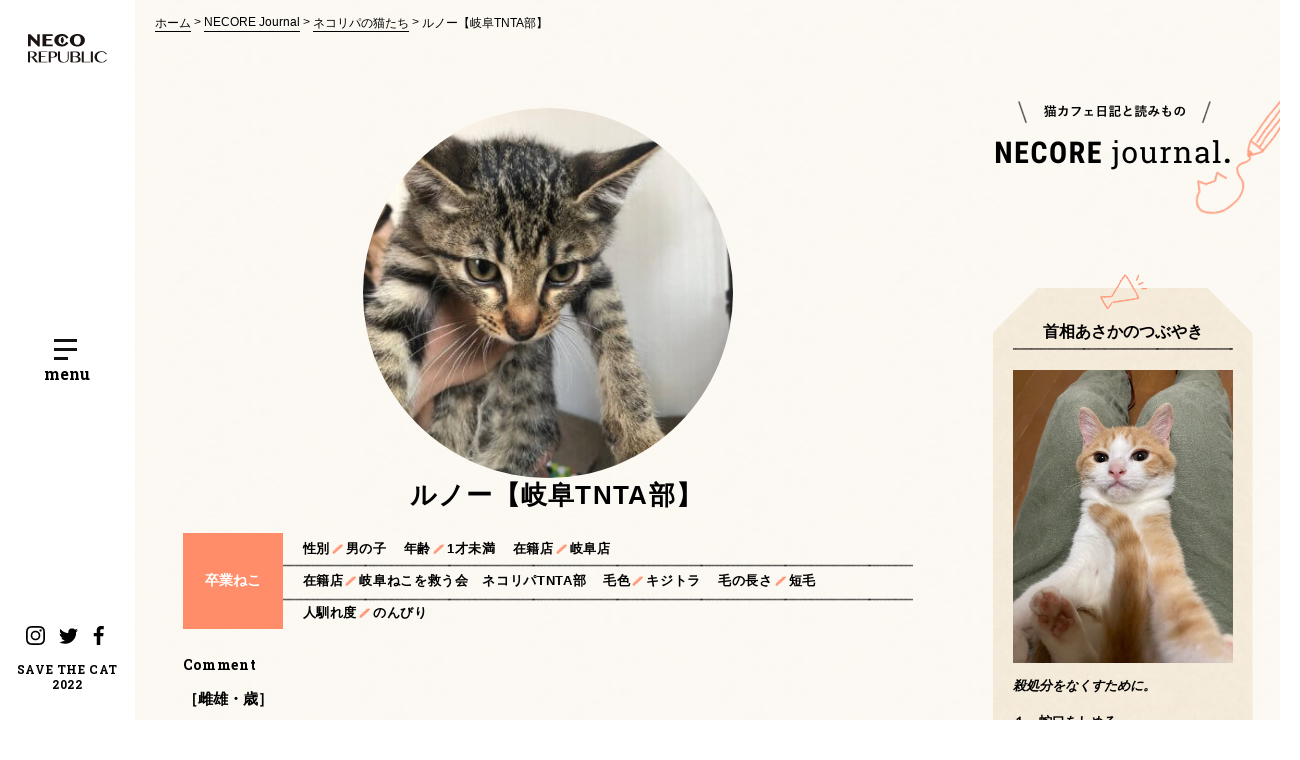

--- FILE ---
content_type: text/html; charset=UTF-8
request_url: https://www.neco-republic.jp/cat/17581/
body_size: 62772
content:
<!DOCTYPE html>
<html lang="ja"
	prefix="og: https://ogp.me/ns#" >
<head>
<!-- Google Tag Manager -->
<script>(function(w,d,s,l,i){w[l]=w[l]||[];w[l].push({'gtm.start':
new Date().getTime(),event:'gtm.js'});var f=d.getElementsByTagName(s)[0],
j=d.createElement(s),dl=l!='dataLayer'?'&l='+l:'';j.async=true;j.src=
'https://www.googletagmanager.com/gtm.js?id='+i+dl;f.parentNode.insertBefore(j,f);
})(window,document,'script','dataLayer','GTM-WFDSPPS');</script>
<!-- End Google Tag Manager -->
<!-- Global site tag (gtag.js) - Google Analytics -->
<script async src="https://www.googletagmanager.com/gtag/js?id=UA-56742695-2"></script>
<script>
  window.dataLayer = window.dataLayer || [];
  function gtag(){dataLayer.push(arguments);}
  gtag('js', new Date());

  gtag('config', 'UA-56742695-2');
</script>

    <meta charset="UTF-8">
            <meta name="viewport" content="width=1280">
        <style>.p-top-cover { height: 100%; width: 100%; background: #fff; position: fixed; top: 0; left: 0; z-index: 9999; }
					.youtube {position: relative;width: 100%;padding-top: 56.25%;}
					.youtube iframe{position: absolute;top: 0;right: 0;width: 100% !important;height: 100% !important;}
	</style>
    <title>ルノー【岐阜TNTA部】 | ネコリパブリック｜日本の猫の殺処分をゼロに！</title>

		<!-- All in One SEO 4.1.8 -->
		<meta name="robots" content="max-image-preview:large" />
		<link rel="canonical" href="https://www.neco-republic.jp/cat/17581/" />
		<meta property="og:locale" content="ja_JP" />
		<meta property="og:site_name" content="ネコリパブリック" />
		<meta property="og:type" content="article" />
		<meta property="og:title" content="ルノー【岐阜TNTA部】 | ネコリパブリック｜日本の猫の殺処分をゼロに！" />
		<meta property="og:url" content="https://www.neco-republic.jp/cat/17581/" />
		<meta property="og:image" content="https://www.neco-republic.jp/wp/wp-content/uploads/2022/06/da74d02b74866c494098f50a6c59d8c3.jpg" />
		<meta property="og:image:secure_url" content="https://www.neco-republic.jp/wp/wp-content/uploads/2022/06/da74d02b74866c494098f50a6c59d8c3.jpg" />
		<meta property="og:image:width" content="1080" />
		<meta property="og:image:height" content="1440" />
		<meta property="article:published_time" content="2022-06-29T03:52:14+00:00" />
		<meta property="article:modified_time" content="2023-03-26T14:28:28+00:00" />
		<meta name="twitter:card" content="summary_large_image" />
		<meta name="twitter:title" content="ルノー【岐阜TNTA部】 | ネコリパブリック｜日本の猫の殺処分をゼロに！" />
		<meta name="twitter:image" content="https://www.neco-republic.jp/wp/wp-content/uploads/2022/06/da74d02b74866c494098f50a6c59d8c3.jpg" />
		<script type="application/ld+json" class="aioseo-schema">
			{"@context":"https:\/\/schema.org","@graph":[{"@type":"WebSite","@id":"https:\/\/www.neco-republic.jp\/#website","url":"https:\/\/www.neco-republic.jp\/","name":"\u30cd\u30b3\u30ea\u30d1\u30d6\u30ea\u30c3\u30af\uff5c\u65e5\u672c\u306e\u732b\u306e\u6bba\u51e6\u5206\u3092\u30bc\u30ed\u306b\uff01","description":"\u30cd\u30b3\u30ea\u30d1\u30d6\u30ea\u30c3\u30af\uff08\u901a\u79f0\uff1a\u30cd\u30b3\u30ea\u30d1\uff09\u306e\u516c\u5f0fWeb\u30b5\u30a4\u30c8\u3067\u3059\u3002\u4fdd\u8b77\u732b\u30ab\u30d5\u30a7\u306e\u904b\u55b6\u306f\u3058\u3081\u3001\u3055\u307e\u3056\u307e\u306a\u4f01\u696d\u3068\u9023\u643a\u3057\u65e5\u672c\u3067\u306e\u732b\u306e\u6bba\u51e6\u5206\u30bc\u30ed\u3092\u76ee\u6307\u3059\u6d3b\u52d5\u3092\u884c\u3063\u3066\u3044\u307e\u3059\u3002\u4fdd\u8b77\u732b\u56e3\u4f53\u3084\u611b\u8b77\u56e3\u4f53\u3067\u306f\u306a\u304f\u3001\u30d3\u30b8\u30cd\u30b9\u3068\u3057\u3066\u81ea\u8d70\u3057\u306a\u304c\u3089\u3001\u4fdd\u8b77\u732b\u6d3b\u52d5\u3092\u63a8\u9032\u3067\u304d\u308b\u300c\u30d6\u30e9\u30f3\u30c9\u300d\u306b\u306a\u308b\u3053\u3068\u3092\u76ee\u6307\u3057\u3066\u3044\u307e\u3059\u3002","inLanguage":"ja","publisher":{"@id":"https:\/\/www.neco-republic.jp\/#organization"}},{"@type":"Organization","@id":"https:\/\/www.neco-republic.jp\/#organization","name":"\u30cd\u30b3\u30ea\u30d1\u30d6\u30ea\u30c3\u30af\uff5c\u65e5\u672c\u306e\u732b\u306e\u6bba\u51e6\u5206\u3092\u30bc\u30ed\u306b\uff01","url":"https:\/\/www.neco-republic.jp\/"},{"@type":"BreadcrumbList","@id":"https:\/\/www.neco-republic.jp\/cat\/17581\/#breadcrumblist","itemListElement":[{"@type":"ListItem","@id":"https:\/\/www.neco-republic.jp\/#listItem","position":1,"item":{"@type":"WebPage","@id":"https:\/\/www.neco-republic.jp\/","name":"\u30db\u30fc\u30e0","description":"\u30cd\u30b3\u30ea\u30d1\u30d6\u30ea\u30c3\u30af\uff08\u901a\u79f0\uff1a\u30cd\u30b3\u30ea\u30d1\uff09\u306e\u516c\u5f0fWeb\u30b5\u30a4\u30c8\u3067\u3059\u3002\u4fdd\u8b77\u732b\u30ab\u30d5\u30a7\u306e\u904b\u55b6\u306f\u3058\u3081\u3001\u3055\u307e\u3056\u307e\u306a\u4f01\u696d\u3068\u9023\u643a\u3057\u65e5\u672c\u3067\u306e\u732b\u306e\u6bba\u51e6\u5206\u30bc\u30ed\u3092\u76ee\u6307\u3059\u6d3b\u52d5\u3092\u884c\u3063\u3066\u3044\u307e\u3059\u3002\u4fdd\u8b77\u732b\u56e3\u4f53\u3084\u611b\u8b77\u56e3\u4f53\u3067\u306f\u306a\u304f\u3001\u30d3\u30b8\u30cd\u30b9\u3068\u3057\u3066\u81ea\u8d70\u3057\u306a\u304c\u3089\u3001\u4fdd\u8b77\u732b\u6d3b\u52d5\u3092\u63a8\u9032\u3067\u304d\u308b\u300c\u30d6\u30e9\u30f3\u30c9\u300d\u306b\u306a\u308b\u3053\u3068\u3092\u76ee\u6307\u3057\u3066\u3044\u307e\u3059\u3002","url":"https:\/\/www.neco-republic.jp\/"},"nextItem":"https:\/\/www.neco-republic.jp\/cat\/17581\/#listItem"},{"@type":"ListItem","@id":"https:\/\/www.neco-republic.jp\/cat\/17581\/#listItem","position":2,"item":{"@type":"WebPage","@id":"https:\/\/www.neco-republic.jp\/cat\/17581\/","name":"\u30eb\u30ce\u30fc\u3010\u5c90\u961cTNTA\u90e8\u3011","url":"https:\/\/www.neco-republic.jp\/cat\/17581\/"},"previousItem":"https:\/\/www.neco-republic.jp\/#listItem"}]},{"@type":"Person","@id":"https:\/\/www.neco-republic.jp\/author\/neco_asaka\/#author","url":"https:\/\/www.neco-republic.jp\/author\/neco_asaka\/","name":"\u3042\u3055\u304b \u9996\u76f8"},{"@type":"WebPage","@id":"https:\/\/www.neco-republic.jp\/cat\/17581\/#webpage","url":"https:\/\/www.neco-republic.jp\/cat\/17581\/","name":"\u30eb\u30ce\u30fc\u3010\u5c90\u961cTNTA\u90e8\u3011 | \u30cd\u30b3\u30ea\u30d1\u30d6\u30ea\u30c3\u30af\uff5c\u65e5\u672c\u306e\u732b\u306e\u6bba\u51e6\u5206\u3092\u30bc\u30ed\u306b\uff01","inLanguage":"ja","isPartOf":{"@id":"https:\/\/www.neco-republic.jp\/#website"},"breadcrumb":{"@id":"https:\/\/www.neco-republic.jp\/cat\/17581\/#breadcrumblist"},"author":"https:\/\/www.neco-republic.jp\/author\/neco_asaka\/#author","creator":"https:\/\/www.neco-republic.jp\/author\/neco_asaka\/#author","image":{"@type":"ImageObject","@id":"https:\/\/www.neco-republic.jp\/#mainImage","url":"https:\/\/www.neco-republic.jp\/wp\/wp-content\/uploads\/2022\/06\/da74d02b74866c494098f50a6c59d8c3.jpg","width":1080,"height":1440},"primaryImageOfPage":{"@id":"https:\/\/www.neco-republic.jp\/cat\/17581\/#mainImage"},"datePublished":"2022-06-29T03:52:14+09:00","dateModified":"2023-03-26T14:28:28+09:00"}]}
		</script>
		<!-- All in One SEO -->

<link rel='dns-prefetch' href='//polyfill.io' />
<link rel='dns-prefetch' href='//cdn.jsdelivr.net' />
<link rel='dns-prefetch' href='//fonts.googleapis.com' />
<link rel='stylesheet' id='wp-block-library-css'  href='https://www.neco-republic.jp/wp/wp-includes/css/dist/block-library/style.min.css?ver=5.9.12' type='text/css' media='all' />
<link rel='stylesheet' id='liquid-block-speech-css'  href='https://www.neco-republic.jp/wp/wp-content/plugins/liquid-speech-balloon/css/block.css?ver=5.9.12' type='text/css' media='all' />
<style id='global-styles-inline-css' type='text/css'>
body{--wp--preset--color--black: #000000;--wp--preset--color--cyan-bluish-gray: #abb8c3;--wp--preset--color--white: #ffffff;--wp--preset--color--pale-pink: #f78da7;--wp--preset--color--vivid-red: #cf2e2e;--wp--preset--color--luminous-vivid-orange: #ff6900;--wp--preset--color--luminous-vivid-amber: #fcb900;--wp--preset--color--light-green-cyan: #7bdcb5;--wp--preset--color--vivid-green-cyan: #00d084;--wp--preset--color--pale-cyan-blue: #8ed1fc;--wp--preset--color--vivid-cyan-blue: #0693e3;--wp--preset--color--vivid-purple: #9b51e0;--wp--preset--gradient--vivid-cyan-blue-to-vivid-purple: linear-gradient(135deg,rgba(6,147,227,1) 0%,rgb(155,81,224) 100%);--wp--preset--gradient--light-green-cyan-to-vivid-green-cyan: linear-gradient(135deg,rgb(122,220,180) 0%,rgb(0,208,130) 100%);--wp--preset--gradient--luminous-vivid-amber-to-luminous-vivid-orange: linear-gradient(135deg,rgba(252,185,0,1) 0%,rgba(255,105,0,1) 100%);--wp--preset--gradient--luminous-vivid-orange-to-vivid-red: linear-gradient(135deg,rgba(255,105,0,1) 0%,rgb(207,46,46) 100%);--wp--preset--gradient--very-light-gray-to-cyan-bluish-gray: linear-gradient(135deg,rgb(238,238,238) 0%,rgb(169,184,195) 100%);--wp--preset--gradient--cool-to-warm-spectrum: linear-gradient(135deg,rgb(74,234,220) 0%,rgb(151,120,209) 20%,rgb(207,42,186) 40%,rgb(238,44,130) 60%,rgb(251,105,98) 80%,rgb(254,248,76) 100%);--wp--preset--gradient--blush-light-purple: linear-gradient(135deg,rgb(255,206,236) 0%,rgb(152,150,240) 100%);--wp--preset--gradient--blush-bordeaux: linear-gradient(135deg,rgb(254,205,165) 0%,rgb(254,45,45) 50%,rgb(107,0,62) 100%);--wp--preset--gradient--luminous-dusk: linear-gradient(135deg,rgb(255,203,112) 0%,rgb(199,81,192) 50%,rgb(65,88,208) 100%);--wp--preset--gradient--pale-ocean: linear-gradient(135deg,rgb(255,245,203) 0%,rgb(182,227,212) 50%,rgb(51,167,181) 100%);--wp--preset--gradient--electric-grass: linear-gradient(135deg,rgb(202,248,128) 0%,rgb(113,206,126) 100%);--wp--preset--gradient--midnight: linear-gradient(135deg,rgb(2,3,129) 0%,rgb(40,116,252) 100%);--wp--preset--duotone--dark-grayscale: url('#wp-duotone-dark-grayscale');--wp--preset--duotone--grayscale: url('#wp-duotone-grayscale');--wp--preset--duotone--purple-yellow: url('#wp-duotone-purple-yellow');--wp--preset--duotone--blue-red: url('#wp-duotone-blue-red');--wp--preset--duotone--midnight: url('#wp-duotone-midnight');--wp--preset--duotone--magenta-yellow: url('#wp-duotone-magenta-yellow');--wp--preset--duotone--purple-green: url('#wp-duotone-purple-green');--wp--preset--duotone--blue-orange: url('#wp-duotone-blue-orange');--wp--preset--font-size--small: 13px;--wp--preset--font-size--medium: 20px;--wp--preset--font-size--large: 36px;--wp--preset--font-size--x-large: 42px;}.has-black-color{color: var(--wp--preset--color--black) !important;}.has-cyan-bluish-gray-color{color: var(--wp--preset--color--cyan-bluish-gray) !important;}.has-white-color{color: var(--wp--preset--color--white) !important;}.has-pale-pink-color{color: var(--wp--preset--color--pale-pink) !important;}.has-vivid-red-color{color: var(--wp--preset--color--vivid-red) !important;}.has-luminous-vivid-orange-color{color: var(--wp--preset--color--luminous-vivid-orange) !important;}.has-luminous-vivid-amber-color{color: var(--wp--preset--color--luminous-vivid-amber) !important;}.has-light-green-cyan-color{color: var(--wp--preset--color--light-green-cyan) !important;}.has-vivid-green-cyan-color{color: var(--wp--preset--color--vivid-green-cyan) !important;}.has-pale-cyan-blue-color{color: var(--wp--preset--color--pale-cyan-blue) !important;}.has-vivid-cyan-blue-color{color: var(--wp--preset--color--vivid-cyan-blue) !important;}.has-vivid-purple-color{color: var(--wp--preset--color--vivid-purple) !important;}.has-black-background-color{background-color: var(--wp--preset--color--black) !important;}.has-cyan-bluish-gray-background-color{background-color: var(--wp--preset--color--cyan-bluish-gray) !important;}.has-white-background-color{background-color: var(--wp--preset--color--white) !important;}.has-pale-pink-background-color{background-color: var(--wp--preset--color--pale-pink) !important;}.has-vivid-red-background-color{background-color: var(--wp--preset--color--vivid-red) !important;}.has-luminous-vivid-orange-background-color{background-color: var(--wp--preset--color--luminous-vivid-orange) !important;}.has-luminous-vivid-amber-background-color{background-color: var(--wp--preset--color--luminous-vivid-amber) !important;}.has-light-green-cyan-background-color{background-color: var(--wp--preset--color--light-green-cyan) !important;}.has-vivid-green-cyan-background-color{background-color: var(--wp--preset--color--vivid-green-cyan) !important;}.has-pale-cyan-blue-background-color{background-color: var(--wp--preset--color--pale-cyan-blue) !important;}.has-vivid-cyan-blue-background-color{background-color: var(--wp--preset--color--vivid-cyan-blue) !important;}.has-vivid-purple-background-color{background-color: var(--wp--preset--color--vivid-purple) !important;}.has-black-border-color{border-color: var(--wp--preset--color--black) !important;}.has-cyan-bluish-gray-border-color{border-color: var(--wp--preset--color--cyan-bluish-gray) !important;}.has-white-border-color{border-color: var(--wp--preset--color--white) !important;}.has-pale-pink-border-color{border-color: var(--wp--preset--color--pale-pink) !important;}.has-vivid-red-border-color{border-color: var(--wp--preset--color--vivid-red) !important;}.has-luminous-vivid-orange-border-color{border-color: var(--wp--preset--color--luminous-vivid-orange) !important;}.has-luminous-vivid-amber-border-color{border-color: var(--wp--preset--color--luminous-vivid-amber) !important;}.has-light-green-cyan-border-color{border-color: var(--wp--preset--color--light-green-cyan) !important;}.has-vivid-green-cyan-border-color{border-color: var(--wp--preset--color--vivid-green-cyan) !important;}.has-pale-cyan-blue-border-color{border-color: var(--wp--preset--color--pale-cyan-blue) !important;}.has-vivid-cyan-blue-border-color{border-color: var(--wp--preset--color--vivid-cyan-blue) !important;}.has-vivid-purple-border-color{border-color: var(--wp--preset--color--vivid-purple) !important;}.has-vivid-cyan-blue-to-vivid-purple-gradient-background{background: var(--wp--preset--gradient--vivid-cyan-blue-to-vivid-purple) !important;}.has-light-green-cyan-to-vivid-green-cyan-gradient-background{background: var(--wp--preset--gradient--light-green-cyan-to-vivid-green-cyan) !important;}.has-luminous-vivid-amber-to-luminous-vivid-orange-gradient-background{background: var(--wp--preset--gradient--luminous-vivid-amber-to-luminous-vivid-orange) !important;}.has-luminous-vivid-orange-to-vivid-red-gradient-background{background: var(--wp--preset--gradient--luminous-vivid-orange-to-vivid-red) !important;}.has-very-light-gray-to-cyan-bluish-gray-gradient-background{background: var(--wp--preset--gradient--very-light-gray-to-cyan-bluish-gray) !important;}.has-cool-to-warm-spectrum-gradient-background{background: var(--wp--preset--gradient--cool-to-warm-spectrum) !important;}.has-blush-light-purple-gradient-background{background: var(--wp--preset--gradient--blush-light-purple) !important;}.has-blush-bordeaux-gradient-background{background: var(--wp--preset--gradient--blush-bordeaux) !important;}.has-luminous-dusk-gradient-background{background: var(--wp--preset--gradient--luminous-dusk) !important;}.has-pale-ocean-gradient-background{background: var(--wp--preset--gradient--pale-ocean) !important;}.has-electric-grass-gradient-background{background: var(--wp--preset--gradient--electric-grass) !important;}.has-midnight-gradient-background{background: var(--wp--preset--gradient--midnight) !important;}.has-small-font-size{font-size: var(--wp--preset--font-size--small) !important;}.has-medium-font-size{font-size: var(--wp--preset--font-size--medium) !important;}.has-large-font-size{font-size: var(--wp--preset--font-size--large) !important;}.has-x-large-font-size{font-size: var(--wp--preset--font-size--x-large) !important;}
</style>
<link rel='stylesheet' id='neco-republic-css'  href='https://www.neco-republic.jp/assets/css/common.css?ver=58f0ad1da0ff6a4326ab855bd0861cf8' type='text/css' media='all' />
<link rel='stylesheet' id='neco-republic2-css'  href='https://www.neco-republic.jp/assets/css/common2.css?ver=58f0ad1da0ff6a4326ab855bd0861cf8' type='text/css' media='all' />
<link rel='stylesheet' id='tiny-slider-css'  href='https://cdn.jsdelivr.net/npm/tiny-slider@2.9.2/dist/tiny-slider.css?ver=58f0ad1da0ff6a4326ab855bd0861cf8' type='text/css' media='all' />
<link rel='stylesheet' id='google-fonts-css'  href='https://fonts.googleapis.com/css?family=Roboto+Condensed:400,700|Roboto+Slab:400,700|Dokdo|Homemade+Apple&#038;display=swap' type='text/css' media='all' />
<script type='text/javascript' src='https://polyfill.io/v3/polyfill.min.js?features=HTMLPictureElement' id='polyfill-io-picture-js'></script>
<script type='text/javascript' id='polyfill-io-picture-js-after'>
document.createElement('picture');
</script>

			<meta property="fb:pages" content="687991221234026" />
			<style type="text/css">.liquid-speech-balloon-01 .liquid-speech-balloon-avatar { background-image: url("https://www.neco-republic.jp/wp/wp-content/uploads/2021/11/1635687222377-e1637228103893.jpg"); } .liquid-speech-balloon-02 .liquid-speech-balloon-avatar { background-image: url("https://www.neco-republic.jp/wp/wp-content/uploads/2021/11/asaka-e1637228264338.jpg"); } .liquid-speech-balloon-03 .liquid-speech-balloon-avatar { background-image: url("https://www.neco-republic.jp/wp/wp-content/uploads/2021/11/258405289_3029890783995203_5403893821850170611_n.png"); } .liquid-speech-balloon-04 .liquid-speech-balloon-avatar { background-image: url("https://www.neco-republic.jp/wp/wp-content/uploads/2023/05/S__1933325.jpg"); } .liquid-speech-balloon-05 .liquid-speech-balloon-avatar { background-image: url("https://www.neco-republic.jp/wp/wp-content/uploads/2023/05/S__1933323.jpg"); } .liquid-speech-balloon-06 .liquid-speech-balloon-avatar { background-image: url("https://www.neco-republic.jp/wp/wp-content/uploads/2023/05/S__1933327.jpg"); } .liquid-speech-balloon-07 .liquid-speech-balloon-avatar { background-image: url("https://www.neco-republic.jp/wp/wp-content/uploads/2023/05/3.png"); } .liquid-speech-balloon-08 .liquid-speech-balloon-avatar { background-image: url("https://www.neco-republic.jp/wp/wp-content/uploads/2023/06/S__2785407.jpg"); } .liquid-speech-balloon-09 .liquid-speech-balloon-avatar { background-image: url("https://www.neco-republic.jp/wp/wp-content/uploads/2023/07/S__3981405.jpg"); } .liquid-speech-balloon-10 .liquid-speech-balloon-avatar { background-image: url("https://www.neco-republic.jp/wp/wp-content/uploads/2023/07/S__3981407.jpg"); } .liquid-speech-balloon-11 .liquid-speech-balloon-avatar { background-image: url("https://www.neco-republic.jp/wp/wp-content/uploads/2023/07/S__3981408.jpg"); } </style>
<style type="text/css">.liquid-speech-balloon-01 .liquid-speech-balloon-avatar::after { content: "Pちゃん"; } .liquid-speech-balloon-02 .liquid-speech-balloon-avatar::after { content: "あさか首相"; } .liquid-speech-balloon-03 .liquid-speech-balloon-avatar::after { content: "なめみそさん"; } .liquid-speech-balloon-04 .liquid-speech-balloon-avatar::after { content: "かよさん"; } .liquid-speech-balloon-05 .liquid-speech-balloon-avatar::after { content: "伊達さん"; } .liquid-speech-balloon-06 .liquid-speech-balloon-avatar::after { content: "高橋さん"; } .liquid-speech-balloon-07 .liquid-speech-balloon-avatar::after { content: "吉田さん"; } .liquid-speech-balloon-08 .liquid-speech-balloon-avatar::after { content: "スタッフ"; } .liquid-speech-balloon-09 .liquid-speech-balloon-avatar::after { content: "あかりさん"; } .liquid-speech-balloon-10 .liquid-speech-balloon-avatar::after { content: "黒木さん"; } .liquid-speech-balloon-11 .liquid-speech-balloon-avatar::after { content: "高木くん"; } </style>
</head>
<body class="is-journal">
<!-- Google Tag Manager (noscript) -->
<noscript><iframe src="https://www.googletagmanager.com/ns.html?id=GTM-WFDSPPS"
height="0" width="0" style="display:none;visibility:hidden"></iframe></noscript>
<!-- End Google Tag Manager (noscript) -->
<div id="wrap">
    <header class="p-header u-sm-only">
    <a href="/" class="p-header__logo">
        <h1><img src="/assets/img/common/logo.svg" alt="NECO REPUBLIC"></h1>
    </a>
    <a href="#" id="p-header__toggle-overlay-menu" class="p-header__toggle-overlay-menu p-toggle-overlay-menu js-toggle-overlay-menu">
        <div class="p-toggle-overlay-menu__icons">
            <span></span>
            <span></span>
            <span></span>
        </div>
        <p id="p-toggle-overlay-menu__text" class="p-toggle-overlay-menu__text">menu</p>
    </a>
</header>
<aside id="sideNav" class="p-sidebar u-pc-only">
    <a href="/" class="p-sidebar__logo">
        <h1><img src="/assets/img/common/logo.svg" alt="NECO REPUBLIC"></h1>
    </a>
    <a href="#" class="p-sidebar__toggle-overlay-menu p-toggle-overlay-menu js-toggle-overlay-menu">
        <div class="p-toggle-overlay-menu__icons">
            <span></span>
            <span></span>
            <span></span>
        </div>
        <p class="p-toggle-overlay-menu__text">menu</p>
    </a>
    <div class="p-sidebar__bottom">
        <ul class="p-sidebar-links">
            <li class="p-sidebar-links__item"><a href="https://www.instagram.com/necorepublic_campaign/" target="_blank" class="p-sidebar-links__link"><img src="/assets/img/common/ico_instagram.svg" alt="Instagram"></a></li>
            <li class="p-sidebar-links__item p-sidebar-links__item--twitter"><a href="https://twitter.com/necorepublic" target="_blank" class="p-sidebar-links__link"><img src="/assets/img/common/ico_twitter.svg" alt="Twitter"></a></li>
            <li class="p-sidebar-links__item p-sidebar-links__item--instagram"><a href="https://www.facebook.com/necorepublic" target="_blank" class="p-sidebar-links__link"><img src="/assets/img/common/ico_facebook.svg" alt="Facebook"></a></li>
        </ul>
        <p class="p-sidebar__stc2022">SAVE THE CAT<br>2022</p>
    </div>
</aside>
<div id="overlayMenu" class="p-overlay-menu" style="display: none;">
    <div class="p-overlay-menu__inner">
        <div class="p-overlay-menu-sections">
            <div class="p-overlay-menu-section p-overlay-menu-section--style01">
                <img class="p-overlay-menu__cat u-pc-only" src="/assets/img/overlay-menu/img_menu-cat03.png">
                <div class="p-overlay-menu-section__inner">
                    <img class="p-overlay-menu__cat u-sm-only" src="/assets/img/overlay-menu/img_menu-cat03.png">
                    <ul class="p-main-visual-list01 p-main-visual-list01--style01">
                        <li class="p-main-visual-list01__item"><a href="https://www.neco-republic.jp/" class="p-main-visual-list01__link"><span>01</span>ホーム</a></li>
                        <li class="p-main-visual-list01__item"><a href="https://www.neco-republic.jp/about" class="p-main-visual-list01__link"><span>02</span>ネコリパブリックとは？</a></li>
                        <li class="p-main-visual-list01__item p-main-visual-list01__item--half"><a href="https://www.neco-republic.jp/shop" class="p-main-visual-list01__link"><span>03</span>店舗一覧</a></li>
                        <li class="p-main-visual-list01__item p-main-visual-list01__item--half"><a href="https://www.neco-republic.jp/cat"class="p-main-visual-list01__link"><span>04</span>ネコリパの猫たち</a>
                            <div class="p-main-visual-list01__link--box">
                            <a href="https://www.neco-republic.jp/cat?cat_enrollment=enrollment" class="p-main-visual-list01__link">在籍ねこ</a><span class="p-main-visual-list02__link p-main-visual-list02__link--nolink">／</span><a href="https://www.neco-republic.jp/cat?cat_enrollment=graduate01" class="p-main-visual-list01__link">卒業ねこ</a>
                            </div>
                        </li>
                    </ul>
                    <ul class="p-main-visual-list01 p-main-visual-list01--style02">
                        <li class="p-main-visual-list01__item"><a href="https://www.neco-republic.jp/family" class="p-main-visual-list01__link"><span>05</span>保護猫を家族にしたい</a></li>
                        <li class="p-main-visual-list01__item"><a href="https://www.neco-republic.jp/happynecocycle" class="p-main-visual-list01__link"><span>06</span>企業連携プロジェクト「HAPPY NECO CYCLE」</a></li>
                        <li class="p-main-visual-list01__item"><a href="https://www.neco-republic.jp/support" class="p-main-visual-list01__link"><span>07</span>保護猫活動を支援したい</a></li>
                        <li class="p-main-visual-list01__item"><a href="https://www.neco-republic.jp/event" class="p-main-visual-list01__link"><span>08</span>楽しく猫助けイベント</a></li>
                        <li class="p-main-visual-list01__item"><a href="https://www.neco-republic.jp/help" class="p-main-visual-list01__link"><span>09</span>猫に関する困りごとのご相談</a></li>
                        <li class="p-main-visual-list01__item"><a href="https://necorepa.stores.jp/" class="p-main-visual-list01__link" target="_blank" rel="noopener noreferrer"><span>10</span>ネコリパオリジナルグッズ</a></li>
                    </ul>
                    <ul class="p-main-visual-list01 p-main-visual-list01--style01">
                        <li class="p-main-visual-list01__item"><a href="https://www.neco-republic.jp/necorejournal" class="p-main-visual-list01__link"><span>11</span>猫カフェ日記と読みもの NECORE JOURNAL</a></li>
                        <li class="p-main-visual-list01__item"><a href="https://www.neco-republic.jp/necorepublic_status" class="p-main-visual-list01__link"><span>12</span>首相あさかのつぶやき</a></li>
                        <li class="p-main-visual-list01__item"><a href="https://www.neco-republic.jp/information" class="p-main-visual-list01__link"><span>13</span>ネコリパのイベントなど最新の情報 NECOREPUBLIC INFO.</a></li>
                    </ul>
                    <ul class="p-main-visual-list02">
                        <li class="p-main-visual-list02__item"><a href="https://www.neco-republic.jp/contact" class="p-main-visual-list02__link">お問い合わせ</a></li>
                        <li class="p-main-visual-list02__item"><a href="https://www.neco-republic.jp/privacypolicy" class="p-main-visual-list02__link">プライバシーポリシー</a></li>
                        <li class="p-main-visual-list02__item"><a href="https://www.neco-republic.jp/terms" class="p-main-visual-list02__link">特定商取引法に基づく表記</a></li>
						<li class="p-main-visual-list02__item u-sm-only"><a href="https://necore-public.shop-pro.jp/secure/?mode=myaccount_login&shop_id=PA01441134" target="_blank" >会員ログイン（定期支援会員ログイン）</a></li>
						<li class="p-main-visual-list02__item u-sm-only"><a href="https://members.shop-pro.jp/?mode=members_regi&shop_id=PA01441134" target="_blank">新規会員登録</a></li>
                    </ul>
                </div>
            </div>
            <div class="p-overlay-menu-section p-overlay-menu-section--style02">
                <div class="p-overlay-menu-section__inner">
                    <div class="p-overlay-menu-block01 p-overlay-menu-block01--style01">
                        <h2 class="p-overlay-menu-block01__heading">猫助けのご支援・寄付はこちら</h2>
                        <div class="p-overlay-menu-block01__picture">
                            <div class="c-cover-image u-pc-only" style="background-image: url(/assets/img/common/pic_overlay-menu01_sp.jpg);"></div>
                            <div class="c-cover-image u-sm-only" style="background-image: url(/assets/img/common/pic_overlay-menu01_pc.jpg);"></div>
                        </div>
                        <p class="p-overlay-menu-block01__text">ご支援金は保護猫たちのご飯代や医療費など保護猫<br>カフェの運営費に充てられます。</p>
                        <div class="p-overlay-menu-block01__buttons">
                            <a href="https://www.neco-republic.jp/support/donation" class="p-overlay-menu-block01__button c-button">支援・寄付する</a>
                        </div>
                    </div>
                    <div class="p-overlay-menu-block01 p-overlay-menu-block01--style02">
                        <h2 class="p-overlay-menu-block01__heading">グッズを買って猫助け</h2>
                        <div class="p-overlay-menu-block01__picture">
                            <div class="c-cover-image u-pc-only" style="background-image: url(/assets/img/common/pic_overlay-menu02_sp.jpg);"></div>
                            <div class="c-cover-image u-sm-only" style="background-image: url(/assets/img/common/pic_overlay-menu02_pc.jpg);"></div>
                        </div>
                        <div class="p-overlay-menu-block01__buttons">
                            <a href="https://www.neco-republic.jp/goods" class="p-overlay-menu-block01__button c-button">商品一覧</a>
                        </div>
                        <div class="p-overlay-menu-block01__buttons">
                            <a href="https://necorepa.stores.jp/" target="_blank" class="p-overlay-menu-block01__button p-overlay-menu-block01__button--type02 c-button">NECOREPA<br>STORE</a>
                            <a href="https://www.rakuten.ne.jp/gold/necorepublic/" target="_blank" class="p-overlay-menu-block01__button p-overlay-menu-block01__button--type02 c-button">楽天店</a>
                            <a href="https://store.shopping.yahoo.co.jp/neco-republic/" target="_blank" class="p-overlay-menu-block01__button p-overlay-menu-block01__button--type02 c-button">Yahoo!店</a>
                        </div>
                    </div>
                </div>
            </div>
        </div>
        <a href="#" class="p-main-visual__close-button c-button c-button--block u-sm-only js-toggle-overlay-menu">Close</a>
    </div>
</div>
    <div id="content">
            <ul class="c-breadcrumbs c-breadcrumbs--style04 u-pc-only">
                <li class="c-breadcrumbs__item">
                    <a href="https://www.neco-republic.jp" class="c-breadcrumbs__link">ホーム</a>
                </li>
                                    <li class="c-breadcrumbs__item">
                        <a href="https://www.neco-republic.jp/necorejournal/" class="c-breadcrumbs__link">NECORE Journal</a>
                    </li>
                                    <li class="c-breadcrumbs__item">
                        <a href="https://www.neco-republic.jp/cat/" class="c-breadcrumbs__link">ネコリパの猫たち</a>
                    </li>
                                    <li class="c-breadcrumbs__item">
                        <a href="https://www.neco-republic.jp/cat/17581/" class="c-breadcrumbs__link">ルノー【岐阜TNTA部】</a>
                    </li>
                            </ul>
            <div class="p-cat-single">
        <picture class="p-journal-logo01">
            <source srcset="/assets/img/journal/logo_journal01_pc.png" media="(min-width: 768px)">
            <img src="/assets/img/journal/logo_journal01_sp.png" alt="">
        </picture>
        <div class="l-two-columns">
            <div class="l-two-columns__column01">
                <div class="p-cat-title">
                    <figure class="p-cat-title__thumbnail">
                        <img src="https://www.neco-republic.jp/wp/wp-content/uploads/2022/06/da74d02b74866c494098f50a6c59d8c3-400x400.jpg" alt="ルノー【岐阜TNTA部】">
                    </figure>
                    <h1 class="p-cat-title__name">ルノー【岐阜TNTA部】</h1>
                                    </div>
                                <div class="p-cat-profile">
                                            <div class="p-cat-profile__status">卒業ねこ</div>
                                        <ul class="p-cat-profile__list">
                                                                                    <li><span>性別</span><span>男の子</span></li>
                                                            <li><span>年齢</span><span>1才未満</span></li>
                                                            <li><span>在籍店</span><span>岐阜店</span></li>
                                                            <li><span>在籍店</span><span>岐阜ねこを救う会　ネコリパTNTA部</span></li>
                                                            <li><span>毛色</span><span>キジトラ</span></li>
                                                            <li><span>毛の長さ</span><span>短毛</span></li>
                                                            <li><span>人馴れ度</span><span>のんびり</span></li>
                                                                        </ul>
                </div>
                <div class="p-cat-comment">
                    <h2 class="p-cat-comment__title">Comment</h2>
                    <p class="p-cat-comment__text">［雌雄・歳］<br />
男の子・３ヶ月<br />
<br />
［経緯］<br />
2022/4/14 相談主さんの職場の工場に猫が住みつており、最近出産した。<br />
引き取ってくれないと保健所も検討しているとのことですぐにスタッフが駆けつけ子猫→母猫の順にほごしました。<br />
母猫はカローラちゃん、次いで子猫も車のメーカーの名前がついています。<br />
<br />
［特徴・性格］<br />
マイペースで大人しい男の子。<br />
他の子より少し色が茶色っぽくて耳が大きく、<br />
キツネみたいにキリッとしています。<br />
<br />
<br />
［健康状態］<br />
元気<br />
駆虫　済<br />
避妊手術　未<br />
<br />
血液検査　未<br />
ワクチン1回接種済み(2回目は未定)<br />
<br />
<br />
<br />
【岐阜TNTA部　譲渡の流れ】<br />
<br />
①　気になる猫がいたら、メールにてお問い合わせください。<br />
　　問い合わせフォームよりお問い合わせください。<br />
　　　　　↓<br />
　　　https://is.gd/NRN35q<br />
　　（上記のURLをコピーしてブラウザのアドレスバーにペーストしてください）<br />
<br />
②　担当者より返信があり、アンケートにお答えいただきます。<br />
<br />
③　アンケート結果でお見合い、面談に進む場合は、面談日を設定します。<br />
　　面談までに必要な書類を準備いただきます。<br />
　　基本的に、ネコリパブリック岐阜店での面談、お見合いとなります。<br />
　　猫によってオンラインでの面談になる場合もございます。（申込者は面談方法は選べません）<br />
<br />
④　審査に通った場合はトライアル日を決定します。<br />
<br />
⑤　トライアル日に、ご自宅までお届けし、ご自宅の脱走防止柵などの最終チェックを行います。<br />
<br />
⑥　２週間トライアルを行います。<br />
<br />
⑦　トライアル後正式譲渡となり所有権が移行されます。<br />
</p>
                </div>
                                <h2 class="p-cat-archive-title">「ルノー【岐阜TNTA部】」の記事</h2>
                <div class="p-journal-articles p-journal-articles--style02">
                                    </div>


				<!-- 広告ここから20200424 -->
		<!-- <div class="ad-banner">
		<p class="adtit">	お買い物で猫助け！</p>
			<div class="u-pc-only">
			<iframe src="https://rcm-fe.amazon-adsystem.com/e/cm?o=9&p=48&l=ur1&category=petproducts&banner=12CBNEDCNWHAZJA4E402&f=ifr&linkID=34f6b660fadf3f9f644d461b747495a1&t=necorepublic-22&tracking_id=necorepublic-22" width="728" height="90" scrolling="no" border="0" marginwidth="0" style="border:none;" frameborder="0"></iframe></div>
			<div class="u-pc-only">
				<script type="text/javascript">rakuten_design="slide";rakuten_affiliateId="1a9ee772.3a4000bf.1a9ee773.e2bc5f2d";rakuten_items="ctsmatch";rakuten_genreId="0";rakuten_size="728x200";rakuten_target="_blank";rakuten_theme="gray";rakuten_border="off";rakuten_auto_mode="on";rakuten_genre_title="off";rakuten_recommend="on";rakuten_ts="1587439790922";</script><script type="text/javascript" src="https://xml.affiliate.rakuten.co.jp/widget/js/rakuten_widget.js"></script>
</div>

			<div class="u-sm-only">
				<iframe src="https://rcm-fe.amazon-adsystem.com/e/cm?o=9&p=42&l=ur1&category=petproducts&banner=186JP8FD62D81T8QS9G2&f=ifr&linkID=e09f0fdba964aa8cbc782c4b735504ec&t=necorepublic-22&tracking_id=necorepublic-22" width="234" height="60" scrolling="no" border="0" marginwidth="0" style="border:none;" frameborder="0"></iframe>
			</div>

			<div class="u-sm-only">
				<script type="text/javascript">rakuten_design="slide";rakuten_affiliateId="1a9ee772.3a4000bf.1a9ee773.e2bc5f2d";rakuten_items="ctsmatch";rakuten_genreId="0";rakuten_size="320x48";rakuten_target="_blank";rakuten_theme="gray";rakuten_border="off";rakuten_auto_mode="on";rakuten_genre_title="off";rakuten_recommend="on";rakuten_ts="1587542443533";</script><script type="text/javascript" src="https://xml.affiliate.rakuten.co.jp/widget/js/rakuten_widget.js"></script>
			</div>
</div> -->
                <p class="p-bnr">
                <a href="https://www.neco-republic.jp/save-the-cat-hida/">
        <img src="/assets/img/bnr/savethecathida_bnr.jpg" alt="" class="p_bnr_smonly p_bnr_sj01">
    </a>
    <a href="https://save-the-cat.neco-republic.jp/" target="_blank">
        <img src="/assets/img/bnr/savethecatsait_bnr.jpg" alt="" class="p_bnr_sj02">
    </a>
                </p>


<style>
	@media screen and (min-width: 768px), print {
	.ad-banner{
		margin:50px auto 50px;
		max-width:100%;
		text-align:center;
	}
	}
	@media screen and (max-width: 767px) {
	.ad-banner{
		margin:30px auto 10px;
		max-width:100%;
		text-align:center;
	}
	.ad-banner iframe{
			margin-bottom:10px;
		}
	}

	.adtit{
		font-size:18px;
		letter-spacing:0.1em;
		font-weight:bold;
		position: relative;
		padding: 0 20px 20px;
		display: inline-block;
	}
	.adtit::before,
	.adtit::after {
  content: "";
  height: 24px;
  width: 11px;
  background: no-repeat center;
  background-size: contain;
  position: absolute;
  top: 0; }
.adtit::before {
  background-image: url(/assets/img/common/bg_heading03_01.png);
  left: 0; }
.adtit::after {
  background-image: url(/assets/img/common/bg_heading03_02.png);
  right: 0; }
</style>
<!-- 広告ここまで20200424 -->




            </div>
            <div class="l-two-columns__column02">
                    <div class="p-murmur p-widget p-widget--style01">
        <div class="p-widget__inner">
            <h2 class="p-murmur__heading">首相あさかのつぶやき</h2>
            <div class="p-murmur__content">
                        <figure><img src="https://www.neco-republic.jp/wp/wp-content/uploads/2024/02/IMG_1677-768x1024.jpeg" alt=""></figure>                <p><em>殺処分をなくすために。</em></p>
<p>１．蛇口をしめる</p>
<p>２．受け皿をつくる</p>
<p>３．出口をつくる</p>
<p>４．継続する</p>
<p>&nbsp;</p>
<p>この４つを常に同時におこなっていかなければなりません。</p>
<p>蛇口をしめる活動は<br />
TNR活動や、地域猫活動。飼い猫の完全室内飼育の徹底と不妊去勢手術の徹底。</p>
<p>受け皿を作る活動は<br />
保護猫カフェや、保護猫シェルター、預かりボランティアを増やすこと。</p>
<p>出口を作る活動は<br />
譲渡会・保護猫カフェで、保護猫と出会える場所をつくりだすこと。</p>
<p>継続する活動は<br />
上記のすべての活動に必要な資金をしっかりと集められる仕組みを作ること</p>
<p>ネコリパは２０１４年から、１０年間この活動を行ってきました。まだまだ道半ば。まだまだやるべきことは死ぬほどある。新しい切り口で、ネコリパしかできないことを、これからもずーっと継続し、成長し続けていく。</p>
<p>立ち止まることを知らないネコリパだからこそ、社会をかえるきっかけになれるように・・・</p>
<p>2024.7.2</p>
            </div>
            <a href="/necorepublic_status/" class="p-search-widget__submit p-search-widget__submit--type02">つぶやきの一覧を見る</a>
        </div>
    </div>

<div id="catSearch" class="p-search-widget p-widget p-widget--style01">
    <div class="p-widget__inner">
        <h2 class="p-search-widget__heading01">NECO <span>search</span></h2>
        <div class="p-search-widget__block01">
            <h3 class="p-search-widget__heading02">猫の名前から探す</h3>
            <div class="p-search-widget-select">
                <select class="js-cat-selector">
                    <option value="">名前から探す</option>
                                                                        <option value="https://www.neco-republic.jp/cat/49085/">フランカー【ちびびの森シェルター】</option>
                                                    <option value="https://www.neco-republic.jp/cat/49062/">エンブラエル【ちびびの森シェルター】</option>
                                                    <option value="https://www.neco-republic.jp/cat/49060/">サンダーボルト【ちびびの森シェルター】</option>
                                                    <option value="https://www.neco-republic.jp/cat/49058/">スカイマーク【ちびびの森シェルター】</option>
                                                    <option value="https://www.neco-republic.jp/cat/49056/">エア・ドゥ【ちびびの森シェルター】</option>
                                                    <option value="https://www.neco-republic.jp/cat/49054/">ジェイエア【ちびびの森シェルター】</option>
                                                    <option value="https://www.neco-republic.jp/cat/49052/">ブラックバード【ちびびの森シェルター】</option>
                                                    <option value="https://www.neco-republic.jp/cat/49050/">ソラシドエア【ちびびの森シェルター】</option>
                                                    <option value="https://www.neco-republic.jp/cat/49048/">トムキャット【ちびびの森シェルター】</option>
                                                    <option value="https://www.neco-republic.jp/cat/49046/">コンコルド【ちびびの森シェルター】</option>
                                                    <option value="https://www.neco-republic.jp/cat/49044/">ベルーガ【ちびびの森シェルター】</option>
                                                    <option value="https://www.neco-republic.jp/cat/49042/">ボーイング【ちびびの森シェルター】</option>
                                                    <option value="https://www.neco-republic.jp/cat/48877/">きすぎ あい【ちびびの森シェルター】</option>
                                                    <option value="https://www.neco-republic.jp/cat/48874/">きすぎ るい【ちびびの森シェルター】</option>
                                                    <option value="https://www.neco-republic.jp/cat/48871/">ラプター【ちびびの森シェルター】</option>
                                                    <option value="https://www.neco-republic.jp/cat/48868/">みみお【ちびびの森シェルター】</option>
                                                    <option value="https://www.neco-republic.jp/cat/48866/">アン・ゾゾコ【ちびびの森シェルター】</option>
                                                    <option value="https://www.neco-republic.jp/cat/48864/">ファイティング・ファルコン【ちびびの森シェルター】</option>
                                                    <option value="https://www.neco-republic.jp/cat/48862/">ジェットスター【ちびびの森シェルター】</option>
                                                    <option value="https://www.neco-republic.jp/cat/48860/">ドリームライナー【ちびびの森シェルター】</option>
                                                    <option value="https://www.neco-republic.jp/cat/48858/">スターフライヤー【ちびびの森シェルター】</option>
                                                    <option value="https://www.neco-republic.jp/cat/48854/">れんれん【ちびびの森シェルター】</option>
                                                    <option value="https://www.neco-republic.jp/cat/48852/">パク・ヒョンシク【ちびびの森シェルター】</option>
                                                    <option value="https://www.neco-republic.jp/cat/48850/">パク・ソジュン【ちびびの森シェルター】</option>
                                                    <option value="https://www.neco-republic.jp/cat/48751/">藤りぼん【高円寺】</option>
                                                    <option value="https://www.neco-republic.jp/cat/48750/">藤なな【高円寺】</option>
                                                    <option value="https://www.neco-republic.jp/cat/48749/">藤みけ【高円寺】</option>
                                                    <option value="https://www.neco-republic.jp/cat/48748/">藤みい【高円寺】</option>
                                                    <option value="https://www.neco-republic.jp/cat/48747/">ミトラ【高円寺】</option>
                                                    <option value="https://www.neco-republic.jp/cat/48746/">チョビジュ【高円寺】</option>
                                                    <option value="https://www.neco-republic.jp/cat/48745/">花奈（はな）【高円寺】</option>
                                                    <option value="https://www.neco-republic.jp/cat/48660/">ブンタン【大阪ねこ浴場】</option>
                                                    <option value="https://www.neco-republic.jp/cat/48579/">ラキ【ちびびの森シェルター】</option>
                                                    <option value="https://www.neco-republic.jp/cat/48407/">マドンナ【高円寺】</option>
                                                    <option value="https://www.neco-republic.jp/cat/48406/">スー【高円寺】</option>
                                                    <option value="https://www.neco-republic.jp/cat/48402/">ロキ【ちびびの森シェルター】</option>
                                                    <option value="https://www.neco-republic.jp/cat/48361/">おたふく【岐阜店】</option>
                                                    <option value="https://www.neco-republic.jp/cat/48358/">パクチョイ【岐阜店】</option>
                                                    <option value="https://www.neco-republic.jp/cat/48356/">足利くん【ちびびの森シェルター】</option>
                                                    <option value="https://www.neco-republic.jp/cat/48352/">にに【ネコリパハウス大阪泉佐野】</option>
                                                    <option value="https://www.neco-republic.jp/cat/48350/">やや【ネコリパハウス大阪泉佐野】</option>
                                                    <option value="https://www.neco-republic.jp/cat/48348/">めめ【ネコリパハウス大阪泉佐野】</option>
                                                    <option value="https://www.neco-republic.jp/cat/48345/">ニック【大阪熊取町店】</option>
                                                    <option value="https://www.neco-republic.jp/cat/48342/">ワイルド【大阪熊取町店】</option>
                                                    <option value="https://www.neco-republic.jp/cat/48343/">さっしー【高円寺】</option>
                                                    <option value="https://www.neco-republic.jp/cat/48339/">ミスティスラッシュ【ちびびの森シェルター】</option>
                                                    <option value="https://www.neco-republic.jp/cat/48338/">ジュディー【大阪熊取町店】</option>
                                                    <option value="https://www.neco-republic.jp/cat/48337/">クリムゾンスマッシュ【ちびびの森シェルター】</option>
                                                    <option value="https://www.neco-republic.jp/cat/48335/">マイティキック【ちびびの森シェルター】</option>
                                                    <option value="https://www.neco-republic.jp/cat/48332/">しんとう【ちびびの森シェルター】</option>
                                                    <option value="https://www.neco-republic.jp/cat/48330/">ハチ【大阪熊取町店】</option>
                                                    <option value="https://www.neco-republic.jp/cat/48328/">ゴマ【大阪熊取町店】</option>
                                                    <option value="https://www.neco-republic.jp/cat/48326/">ミミ【大阪熊取町店】</option>
                                                    <option value="https://www.neco-republic.jp/cat/48324/">ぎん【大阪熊取町店】</option>
                                                    <option value="https://www.neco-republic.jp/cat/48322/">きん【大阪熊取町店】</option>
                                                    <option value="https://www.neco-republic.jp/cat/48319/">ミズ【大阪熊取町店】</option>
                                                    <option value="https://www.neco-republic.jp/cat/48317/">クロム【大阪熊取町店】</option>
                                                    <option value="https://www.neco-republic.jp/cat/48313/">チャッキー【ネコリパハウス大阪泉佐野】</option>
                                                    <option value="https://www.neco-republic.jp/cat/48314/">れんこん【ちびびの森シェルター】</option>
                                                    <option value="https://www.neco-republic.jp/cat/48311/">ヤンヤンつけぼー【ちびびの森シェルター】</option>
                                                    <option value="https://www.neco-republic.jp/cat/48308/">ちんあなご【ちびびの森シェルター】</option>
                                                    <option value="https://www.neco-republic.jp/cat/48306/">チャーリー【大阪熊取町店】</option>
                                                    <option value="https://www.neco-republic.jp/cat/48305/">しまりす【ちびびの森シェルター】</option>
                                                    <option value="https://www.neco-republic.jp/cat/48301/">大【ネコリパハウス大阪泉佐野】</option>
                                                    <option value="https://www.neco-republic.jp/cat/48300/">シンシン【ちびびの森シェルター】</option>
                                                    <option value="https://www.neco-republic.jp/cat/48292/">ボジョレー【高円寺】</option>
                                                    <option value="https://www.neco-republic.jp/cat/48264/">立冬【ちびびの森シェルター】</option>
                                                    <option value="https://www.neco-republic.jp/cat/48262/">冬子【ちびびの森シェルター】</option>
                                                    <option value="https://www.neco-republic.jp/cat/48151/">朔【大阪熊取町店】</option>
                                                    <option value="https://www.neco-republic.jp/cat/48134/">ザボン【大阪ねこ浴場】</option>
                                                    <option value="https://www.neco-republic.jp/cat/48132/">ポメロ【大阪ねこ浴場】</option>
                                                    <option value="https://www.neco-republic.jp/cat/48130/">ラッキー【ちびびの森シェルター】</option>
                                                    <option value="https://www.neco-republic.jp/cat/48128/">夜桜【岐阜店】</option>
                                                    <option value="https://www.neco-republic.jp/cat/48107/">いちょう【飛騨】</option>
                                                    <option value="https://www.neco-republic.jp/cat/48048/">白菜【岐阜店】</option>
                                                    <option value="https://www.neco-republic.jp/cat/48043/">チンゲン菜【岐阜店】</option>
                                                    <option value="https://www.neco-republic.jp/cat/48041/">カブ【ちびびの森シェルター】</option>
                                                    <option value="https://www.neco-republic.jp/cat/48038/">ほくほく【ちびびの森シェルター】</option>
                                                    <option value="https://www.neco-republic.jp/cat/48035/">かぼちゃ【ちびびの森シェルター】</option>
                                                    <option value="https://www.neco-republic.jp/cat/48031/">渋谷はろお【ちびびの森シェルター】</option>
                                                    <option value="https://www.neco-republic.jp/cat/48029/">おだし【ちびびの森シェルター】</option>
                                                    <option value="https://www.neco-republic.jp/cat/48013/">たまこ【高円寺】</option>
                                                    <option value="https://www.neco-republic.jp/cat/48012/">ビー【高円寺】</option>
                                                    <option value="https://www.neco-republic.jp/cat/48008/">おこげ【高円寺】</option>
                                                    <option value="https://www.neco-republic.jp/cat/47988/">ラリー【飛騨】</option>
                                                    <option value="https://www.neco-republic.jp/cat/47984/">アリア【飛騨】</option>
                                                    <option value="https://www.neco-republic.jp/cat/47980/">レイ【飛騨】</option>
                                                    <option value="https://www.neco-republic.jp/cat/47969/">安(あん)【飛騨】</option>
                                                    <option value="https://www.neco-republic.jp/cat/47975/">シオン【飛騨】</option>
                                                    <option value="https://www.neco-republic.jp/cat/47941/">あんこ→てん【千葉店】</option>
                                                    <option value="https://www.neco-republic.jp/cat/47930/">大福→ふく【千葉店】</option>
                                                    <option value="https://www.neco-republic.jp/cat/47890/">ウィニー【ちびびの森シェルター】</option>
                                                    <option value="https://www.neco-republic.jp/cat/47888/">トゥワイス【ちびびの森シェルター】</option>
                                                    <option value="https://www.neco-republic.jp/cat/47885/">爆豪（ばくごう）【ちびびの森シェルター】</option>
                                                    <option value="https://www.neco-republic.jp/cat/47883/">デク【ちびびの森シェルター】</option>
                                                    <option value="https://www.neco-republic.jp/cat/47881/">ヤオモモ【ちびびの森シェルター】</option>
                                                    <option value="https://www.neco-republic.jp/cat/47879/">お茶子【ちびびの森シェルター】</option>
                                                    <option value="https://www.neco-republic.jp/cat/47873/">オールマイト【ちびびの森シェルター】</option>
                                                    <option value="https://www.neco-republic.jp/cat/47870/">マウナ【ちびびの森シェルター】</option>
                                                    <option value="https://www.neco-republic.jp/cat/47868/">たむお【ちびびの森シェルター】</option>
                                                    <option value="https://www.neco-republic.jp/cat/47863/">れあちぃず【ちびびの森シェルター】</option>
                                                    <option value="https://www.neco-republic.jp/cat/47861/">貴瑚（きこ）【ちびびの森シェルター】</option>
                                                    <option value="https://www.neco-republic.jp/cat/47684/">ポルチーニ【ちびびの森シェルター】</option>
                                                    <option value="https://www.neco-republic.jp/cat/47681/">エノキ【ちびびの森シェルター】</option>
                                                    <option value="https://www.neco-republic.jp/cat/47679/">アガリ【ちびびの森シェルター】</option>
                                                    <option value="https://www.neco-republic.jp/cat/47675/">トリュフ【ちびびの森シェルター】</option>
                                                    <option value="https://www.neco-republic.jp/cat/47677/">マッシュ【ちびびの森シェルター】</option>
                                                    <option value="https://www.neco-republic.jp/cat/47665/">グレコ【ちびびの森シェルター】</option>
                                                    <option value="https://www.neco-republic.jp/cat/47663/">クロコ【ちびびの森シェルター】</option>
                                                    <option value="https://www.neco-republic.jp/cat/47582/">テンパ【ちびびの森シェルター】</option>
                                                    <option value="https://www.neco-republic.jp/cat/47580/">パルパル【高円寺】</option>
                                                    <option value="https://www.neco-republic.jp/cat/47578/">ラグナシア【高円寺】</option>
                                                    <option value="https://www.neco-republic.jp/cat/47576/">きんもくせい【ちびびの森シェルター】</option>
                                                    <option value="https://www.neco-republic.jp/cat/47574/">グレイシー【ちびびの森シェルター】</option>
                                                    <option value="https://www.neco-republic.jp/cat/47572/">モココ【高円寺】</option>
                                                    <option value="https://www.neco-republic.jp/cat/47570/">ラブブ【高円寺】</option>
                                                    <option value="https://www.neco-republic.jp/cat/47565/">テンプル【ちびびの森シェルター】</option>
                                                    <option value="https://www.neco-republic.jp/cat/47563/">やわら【ちびびの森シェルター】</option>
                                                    <option value="https://www.neco-republic.jp/cat/47431/">チャキチャキ・チャップリン【岐阜店】</option>
                                                    <option value="https://www.neco-republic.jp/cat/47429/">天才丸【ちびびの森シェルター】</option>
                                                    <option value="https://www.neco-republic.jp/cat/47427/">アマテラス【高円寺】</option>
                                                    <option value="https://www.neco-republic.jp/cat/47425/">ツクヨミ【高円寺】</option>
                                                    <option value="https://www.neco-republic.jp/cat/47423/">スサノオ【高円寺】</option>
                                                    <option value="https://www.neco-republic.jp/cat/47421/">イザナギ【高円寺】</option>
                                                    <option value="https://www.neco-republic.jp/cat/47419/">ひらめき丸【ちびびの森シェルター】</option>
                                                    <option value="https://www.neco-republic.jp/cat/47417/">さとり姫【ちびびの森シェルター】</option>
                                                    <option value="https://www.neco-republic.jp/cat/47415/">ちえ丸【ちびびの森シェルター】</option>
                                                    <option value="https://www.neco-republic.jp/cat/47413/">できすぎ丸【ちびびの森シェルター】</option>
                                                    <option value="https://www.neco-republic.jp/cat/47411/">水菜【岐阜店】</option>
                                                    <option value="https://www.neco-republic.jp/cat/47409/">春菊【岐阜店】</option>
                                                    <option value="https://www.neco-republic.jp/cat/47310/">チェンシー【高円寺】→リンク</option>
                                                    <option value="https://www.neco-republic.jp/cat/47308/">シャオシャオ【高円寺】→ゼルダ</option>
                                                    <option value="https://www.neco-republic.jp/cat/47306/">コスモス【高円寺】</option>
                                                    <option value="https://www.neco-republic.jp/cat/47304/">ダリア【高円寺】</option>
                                                    <option value="https://www.neco-republic.jp/cat/47285/">ごん太【大阪ねこ浴場】</option>
                                                    <option value="https://www.neco-republic.jp/cat/47198/">タム【ちびびの森シェルター】</option>
                                                    <option value="https://www.neco-republic.jp/cat/47196/">チャル【ちびびの森シェルター】</option>
                                                    <option value="https://www.neco-republic.jp/cat/47194/">トト子【ちびびの森シェルター】</option>
                                                    <option value="https://www.neco-republic.jp/cat/47192/">ハタ坊【ちびびの森シェルター】</option>
                                                    <option value="https://www.neco-republic.jp/cat/47190/">ローズマリー【ちびびの森シェルター】</option>
                                                    <option value="https://www.neco-republic.jp/cat/47188/">サフラン【ちびびの森シェルター】</option>
                                                    <option value="https://www.neco-republic.jp/cat/47069/">ふらわっち【飛騨】</option>
                                                    <option value="https://www.neco-republic.jp/cat/47059/">ねりあっち【飛騨】</option>
                                                    <option value="https://www.neco-republic.jp/cat/47054/">ぴゅえるっち【飛騨】</option>
                                                    <option value="https://www.neco-republic.jp/cat/47048/">ござるっち【飛騨】</option>
                                                    <option value="https://www.neco-republic.jp/cat/47044/">たまっち【滋賀店】</option>
                                                    <option value="https://www.neco-republic.jp/cat/47041/">ベビっち【滋賀店】</option>
                                                    <option value="https://www.neco-republic.jp/cat/47027/">まるっち【滋賀店】</option>
                                                    <option value="https://www.neco-republic.jp/cat/47023/">めめっち【飛騨】</option>
                                                    <option value="https://www.neco-republic.jp/cat/47015/">まめっち【飛騨】</option>
                                                    <option value="https://www.neco-republic.jp/cat/46999/">ミミズク【滋賀店】</option>
                                                    <option value="https://www.neco-republic.jp/cat/46992/">フクロウ【飛騨】</option>
                                                    <option value="https://www.neco-republic.jp/cat/46988/">チェーロ【大阪ねこ浴場】</option>
                                                    <option value="https://www.neco-republic.jp/cat/46986/">マーレ【大阪ねこ浴場】</option>
                                                    <option value="https://www.neco-republic.jp/cat/46958/">足立ちゃん【ちびびの森シェルター】</option>
                                                    <option value="https://www.neco-republic.jp/cat/46885/">ヱビス【高円寺】→えび</option>
                                                    <option value="https://www.neco-republic.jp/cat/46884/">パフェ【お茶の水】</option>
                                                    <option value="https://www.neco-republic.jp/cat/46880/">きゃらめる【お茶の水】</option>
                                                    <option value="https://www.neco-republic.jp/cat/46861/">伊奈【ちびびの森シェルター】</option>
                                                    <option value="https://www.neco-republic.jp/cat/46859/">ハヤシさん【ちびびの森シェルター】</option>
                                                    <option value="https://www.neco-republic.jp/cat/46857/">おそ松【ちびびの森シェルター】</option>
                                                    <option value="https://www.neco-republic.jp/cat/46855/">チョロ松【ちびびの森シェルター】</option>
                                                    <option value="https://www.neco-republic.jp/cat/46853/">カラ松【ちびびの森シェルター】</option>
                                                    <option value="https://www.neco-republic.jp/cat/46851/">トド松【ちびびの森シェルター】</option>
                                                    <option value="https://www.neco-republic.jp/cat/46849/">にゃごのすけ【ちびびの森シェルター】</option>
                                                    <option value="https://www.neco-republic.jp/cat/46847/">夕月（ゆづ）【岐阜店】</option>
                                                    <option value="https://www.neco-republic.jp/cat/46843/">黄華（おうか）【忍者猫カフェ猫影】</option>
                                                    <option value="https://www.neco-republic.jp/cat/46845/">翠峰（すいほう）【ちびびの森シェルター】</option>
                                                    <option value="https://www.neco-republic.jp/cat/46841/">紫苑（しえん）【忍者猫カフェ猫影】</option>
                                                    <option value="https://www.neco-republic.jp/cat/46839/">チキンラーメン【高円寺】</option>
                                                    <option value="https://www.neco-republic.jp/cat/46837/">とやま【ちびびの森シェルター】</option>
                                                    <option value="https://www.neco-republic.jp/cat/46835/">なら【ちびびの森シェルター】</option>
                                                    <option value="https://www.neco-republic.jp/cat/46833/">みやぎ【ちびびの森シェルター】</option>
                                                    <option value="https://www.neco-republic.jp/cat/46829/">おきなわ【ちびびの森シェルター】</option>
                                                    <option value="https://www.neco-republic.jp/cat/46827/">とっとり【ちびびの森シェルター】</option>
                                                    <option value="https://www.neco-republic.jp/cat/46825/">どうちゃん【ちびびの森シェルター】</option>
                                                    <option value="https://www.neco-republic.jp/cat/46823/">きんさん【ちびびの森シェルター】</option>
                                                    <option value="https://www.neco-republic.jp/cat/46819/">デネブ【ちびびの森シェルター】</option>
                                                    <option value="https://www.neco-republic.jp/cat/46821/">ぎんさん【ちびびの森シェルター】</option>
                                                    <option value="https://www.neco-republic.jp/cat/46817/">サドル【ちびびの森シェルター】</option>
                                                    <option value="https://www.neco-republic.jp/cat/46811/">アルビレオ【ちびびの森シェルター】</option>
                                                    <option value="https://www.neco-republic.jp/cat/46815/">アルジャナー【ちびびの森シェルター】</option>
                                                    <option value="https://www.neco-republic.jp/cat/46809/">にゃった【岐阜店】</option>
                                                    <option value="https://www.neco-republic.jp/cat/46808/">みぎわ　花子【高円寺】</option>
                                                    <option value="https://www.neco-republic.jp/cat/46806/">山根　つよし【高円寺】</option>
                                                    <option value="https://www.neco-republic.jp/cat/46804/">穂波たまえ【ちびびの森シェルター】</option>
                                                    <option value="https://www.neco-republic.jp/cat/46802/">野口笑子【高円寺】</option>
                                                    <option value="https://www.neco-republic.jp/cat/46800/">笹山水玉かず子【ちびびの森シェルター】</option>
                                                    <option value="https://www.neco-republic.jp/cat/46798/">城ヶ崎姫子【ちびびの森シェルター】</option>
                                                    <option value="https://www.neco-republic.jp/cat/46796/">麃公（ひょうこう）【ちびびの森シェルター】</option>
                                                    <option value="https://www.neco-republic.jp/cat/46776/">陽（よう）【ちびびの森シェルター】</option>
                                                    <option value="https://www.neco-republic.jp/cat/46769/">衣央（いお）【高円寺】</option>
                                                    <option value="https://www.neco-republic.jp/cat/46767/">オギコ【高円寺】</option>
                                                    <option value="https://www.neco-republic.jp/cat/46765/">媧燐（かりん）【高円寺】</option>
                                                    <option value="https://www.neco-republic.jp/cat/46763/">黒桜（こくおう）【ちびびの森シェルター】</option>
                                                    <option value="https://www.neco-republic.jp/cat/46761/">摎（きょう）【高円寺】</option>
                                                    <option value="https://www.neco-republic.jp/cat/46756/">キタリ【高円寺】</option>
                                                    <option value="https://www.neco-republic.jp/cat/46753/">むとう【ちびびの森シェルター】</option>
                                                    <option value="https://www.neco-republic.jp/cat/46751/">育英【ちびびの森シェルター】</option>
                                                    <option value="https://www.neco-republic.jp/cat/46748/">智弁【ちびびの森シェルター】</option>
                                                    <option value="https://www.neco-republic.jp/cat/46720/">県岐【ちびびの森シェルター】</option>
                                                    <option value="https://www.neco-republic.jp/cat/46710/">花巻【ちびびの森シェルター】</option>
                                                    <option value="https://www.neco-republic.jp/cat/46707/">スタト【ちびびの森シェルター】</option>
                                                    <option value="https://www.neco-republic.jp/cat/46704/">さくらすみれ【ちびびの森シェルター】</option>
                                                    <option value="https://www.neco-republic.jp/cat/46698/">夏木立（なつこだち）【ちびびの森シェルター】</option>
                                                    <option value="https://www.neco-republic.jp/cat/46701/">さくらももこ→さくらももたろう【高円寺】</option>
                                                    <option value="https://www.neco-republic.jp/cat/46535/">たなはし【ちびびの森シェルター】</option>
                                                    <option value="https://www.neco-republic.jp/cat/46533/">ちょうの【ちびびの森シェルター】</option>
                                                    <option value="https://www.neco-republic.jp/cat/46531/">きょうかい【ちびびの森シェルター】</option>
                                                    <option value="https://www.neco-republic.jp/cat/46521/">みーとん【大阪ねこ浴場】</option>
                                                    <option value="https://www.neco-republic.jp/cat/46490/">バジオウ【ちびびの森シェルター】</option>
                                                    <option value="https://www.neco-republic.jp/cat/46458/">もうてん【ちびびの森シェルター】</option>
                                                    <option value="https://www.neco-republic.jp/cat/46466/">もうごう【ちびびの森シェルター】</option>
                                                    <option value="https://www.neco-republic.jp/cat/46448/">もうき【ちびびの森シェルター】</option>
                                                    <option value="https://www.neco-republic.jp/cat/46443/">タリー【ちびびの森シェルター】</option>
                                                    <option value="https://www.neco-republic.jp/cat/46407/">オーリオ【ちびびの森シェルター】</option>
                                                    <option value="https://www.neco-republic.jp/cat/46357/">尾到（びとう）【お茶の水】</option>
                                                    <option value="https://www.neco-republic.jp/cat/46359/">アーリオ【ちびびの森シェルター】</option>
                                                    <option value="https://www.neco-republic.jp/cat/46354/">尾平（びへい）【ちびびの森シェルター】</option>
                                                    <option value="https://www.neco-republic.jp/cat/46351/">ランカイ【お茶の水】</option>
                                                    <option value="https://www.neco-republic.jp/cat/46340/">タジフ【岐阜店】</option>
                                                    <option value="https://www.neco-republic.jp/cat/46320/">大野けんいち【お茶の水】</option>
                                                    <option value="https://www.neco-republic.jp/cat/46318/">藤木茂【高円寺】→みぃ</option>
                                                    <option value="https://www.neco-republic.jp/cat/46316/">永沢君男【高円寺】→ゴロ</option>
                                                    <option value="https://www.neco-republic.jp/cat/46314/">花輪和彦【高円寺】→ルナ</option>
                                                    <option value="https://www.neco-republic.jp/cat/46312/">西村たかし【預かりさん宅】</option>
                                                    <option value="https://www.neco-republic.jp/cat/46310/">土橋とし子【預かりさん宅】</option>
                                                    <option value="https://www.neco-republic.jp/cat/46308/">きょうれい【お茶の水】</option>
                                                    <option value="https://www.neco-republic.jp/cat/46288/">リジン【岐阜店】</option>
                                                    <option value="https://www.neco-republic.jp/cat/46279/">デミ【ちびびの森シェルター】</option>
                                                    <option value="https://www.neco-republic.jp/cat/46269/">れいめん【ちびびの森シェルター】</option>
                                                    <option value="https://www.neco-republic.jp/cat/46266/">そうめん【ちびびの森シェルター】</option>
                                                    <option value="https://www.neco-republic.jp/cat/46263/">ひやむぎ【ちびびの森シェルター】</option>
                                                    <option value="https://www.neco-republic.jp/cat/46259/">わんこそば【ちびびの森シェルター】</option>
                                                    <option value="https://www.neco-republic.jp/cat/46239/">ナーリー【ちびびの森シェルター】</option>
                                                    <option value="https://www.neco-republic.jp/cat/46226/">けん太【ちびびの森シェルター】</option>
                                                    <option value="https://www.neco-republic.jp/cat/46201/">通天閣(つうてんかく)【岐阜店】</option>
                                                    <option value="https://www.neco-republic.jp/cat/46210/">りかお【ちびびの森シェルター】</option>
                                                    <option value="https://www.neco-republic.jp/cat/46199/">しまね【忍者猫カフェ猫影】</option>
                                                    <option value="https://www.neco-republic.jp/cat/46197/">ちば【ちびびの森シェルター】</option>
                                                    <option value="https://www.neco-republic.jp/cat/46133/">ぎゃお【ちびびの森シェルター】</option>
                                                    <option value="https://www.neco-republic.jp/cat/46131/">キーパー【岐阜店】</option>
                                                    <option value="https://www.neco-republic.jp/cat/46128/">ちらしずし【岐阜店】</option>
                                                    <option value="https://www.neco-republic.jp/cat/46123/">牙【ちびびの森シェルター】</option>
                                                    <option value="https://www.neco-republic.jp/cat/46020/">ちょびQ【大阪TNTA部】➡ちょび</option>
                                                    <option value="https://www.neco-republic.jp/cat/46009/">タラ【大阪TNTA部】</option>
                                                    <option value="https://www.neco-republic.jp/cat/46014/">サザエ【大阪TNTA部】</option>
                                                    <option value="https://www.neco-republic.jp/cat/46007/">カツオ【大阪TNTA部】➡ノア</option>
                                                    <option value="https://www.neco-republic.jp/cat/45994/">ピュー【大阪TNTA部】</option>
                                                    <option value="https://www.neco-republic.jp/cat/45996/">ワカメ【大阪TNTA部】➡べる</option>
                                                    <option value="https://www.neco-republic.jp/cat/45992/">トット【大阪TNTA部】</option>
                                                    <option value="https://www.neco-republic.jp/cat/45988/">モフ【大阪TNTA部】</option>
                                                    <option value="https://www.neco-republic.jp/cat/45985/">まっちゃ【大阪TNTA部】➡もなか</option>
                                                    <option value="https://www.neco-republic.jp/cat/45977/">はっちゃん【大阪TNTA部】➡はる</option>
                                                    <option value="https://www.neco-republic.jp/cat/45974/">オイスター【大阪TNTA部】➡プッカ</option>
                                                    <option value="https://www.neco-republic.jp/cat/45972/">ミル【大阪TNTA部】</option>
                                                    <option value="https://www.neco-republic.jp/cat/45969/">天【大阪TNTA部】</option>
                                                    <option value="https://www.neco-republic.jp/cat/45979/">王子【大阪TNTA部】</option>
                                                    <option value="https://www.neco-republic.jp/cat/45965/">イヌマキ【大阪TNTA部】➡ナナ</option>
                                                    <option value="https://www.neco-republic.jp/cat/45776/">みつばち【飛騨】→みつは</option>
                                                    <option value="https://www.neco-republic.jp/cat/45716/">みきお【飛騨】→みき</option>
                                                    <option value="https://www.neco-republic.jp/cat/45712/">学(まなぶ)【飛騨】</option>
                                                    <option value="https://www.neco-republic.jp/cat/45705/">ヨーダ【飛騨】</option>
                                                    <option value="https://www.neco-republic.jp/cat/45698/">オビワン【飛騨】</option>
                                                    <option value="https://www.neco-republic.jp/cat/45689/">アナキン【飛騨】</option>
                                                    <option value="https://www.neco-republic.jp/cat/45678/">レイア【飛騨】</option>
                                                    <option value="https://www.neco-republic.jp/cat/45668/">パドメ【飛騨】</option>
                                                    <option value="https://www.neco-republic.jp/cat/45653/">ボドルム【飛騨】</option>
                                                    <option value="https://www.neco-republic.jp/cat/45600/">向日葵【大阪TNTA部】</option>
                                                    <option value="https://www.neco-republic.jp/cat/45547/">こしょー→福【ちば店】</option>
                                                    <option value="https://www.neco-republic.jp/cat/45542/">しちみ【ちば店】</option>
                                                    <option value="https://www.neco-republic.jp/cat/45545/">いちみ【ちば店】</option>
                                                    <option value="https://www.neco-republic.jp/cat/45536/">ゆず→楪【千葉店】</option>
                                                    <option value="https://www.neco-republic.jp/cat/45511/">イズミール【飛騨】</option>
                                                    <option value="https://www.neco-republic.jp/cat/45519/">アンカラ【飛騨】→むぎ</option>
                                                    <option value="https://www.neco-republic.jp/cat/45505/">イスタンブール【飛騨】</option>
                                                    <option value="https://www.neco-republic.jp/cat/45500/">カッパドキア【飛騨】</option>
                                                    <option value="https://www.neco-republic.jp/cat/45493/">パタヤ【飛騨】</option>
                                                    <option value="https://www.neco-republic.jp/cat/45447/">あさづけ【お茶の水】→旭吉(あさきち)</option>
                                                    <option value="https://www.neco-republic.jp/cat/45337/">プーケット【飛騨】</option>
                                                    <option value="https://www.neco-republic.jp/cat/45333/">アユタヤ【飛騨】</option>
                                                    <option value="https://www.neco-republic.jp/cat/45326/">ヴェネツィア【飛騨】</option>
                                                    <option value="https://www.neco-republic.jp/cat/45323/">ナポリ【飛騨】</option>
                                                    <option value="https://www.neco-republic.jp/cat/45317/">シチリア【飛騨】</option>
                                                    <option value="https://www.neco-republic.jp/cat/45307/">フィレンツェ【飛騨】</option>
                                                    <option value="https://www.neco-republic.jp/cat/45303/">ローマ【飛騨】</option>
                                                    <option value="https://www.neco-republic.jp/cat/45298/">ミラノ【飛騨】</option>
                                                    <option value="https://www.neco-republic.jp/cat/45290/">宇翔理(うっかり)【飛騨】</option>
                                                    <option value="https://www.neco-republic.jp/cat/45285/">あじさい【飛騨】</option>
                                                    <option value="https://www.neco-republic.jp/cat/45276/">よめちゃん【飛騨】</option>
                                                    <option value="https://www.neco-republic.jp/cat/45259/">登歩理(とほり)【飛騨】</option>
                                                    <option value="https://www.neco-republic.jp/cat/45241/">シラー【飛騨】</option>
                                                    <option value="https://www.neco-republic.jp/cat/45235/">マドリード【飛騨】</option>
                                                    <option value="https://www.neco-republic.jp/cat/45228/">グラナダ【飛騨】</option>
                                                    <option value="https://www.neco-republic.jp/cat/45238/">バルセロナ【飛騨】</option>
                                                    <option value="https://www.neco-republic.jp/cat/45221/">スペイン【飛騨】</option>
                                                    <option value="https://www.neco-republic.jp/cat/45219/">マラケシュ【滋賀店】</option>
                                                    <option value="https://www.neco-republic.jp/cat/45217/">シャウエン【滋賀店】</option>
                                                    <option value="https://www.neco-republic.jp/cat/45214/">カサブランカ【滋賀店】</option>
                                                    <option value="https://www.neco-republic.jp/cat/45204/">モロッコ【飛騨】</option>
                                                    <option value="https://www.neco-republic.jp/cat/45180/">ラスベガス【飛騨】→こむぎ</option>
                                                    <option value="https://www.neco-republic.jp/cat/45175/">ニューヨーク【飛騨】→しらす</option>
                                                    <option value="https://www.neco-republic.jp/cat/45168/">シアトル【飛騨】</option>
                                                    <option value="https://www.neco-republic.jp/cat/45165/">ロサンゼルス【飛騨】</option>
                                                    <option value="https://www.neco-republic.jp/cat/45154/">アメリカ【飛騨】</option>
                                                    <option value="https://www.neco-republic.jp/cat/45149/">まろーにゃ【ちば店】</option>
                                                    <option value="https://www.neco-republic.jp/cat/45141/">とん→もも【ちば店】</option>
                                                    <option value="https://www.neco-republic.jp/cat/45146/">かぶ→むぎ【ちば店】</option>
                                                    <option value="https://www.neco-republic.jp/cat/45137/">きん【ちば店】</option>
                                                    <option value="https://www.neco-republic.jp/cat/45134/">けいちゃん【ちば店】</option>
                                                    <option value="https://www.neco-republic.jp/cat/45128/">フランス【飛騨】</option>
                                                    <option value="https://www.neco-republic.jp/cat/45125/">タリン【飛騨】→むぎ</option>
                                                    <option value="https://www.neco-republic.jp/cat/45116/">ペコ【大阪ねこ浴場】</option>
                                                    <option value="https://www.neco-republic.jp/cat/45113/">ダージリン【大阪ねこ浴場】</option>
                                                    <option value="https://www.neco-republic.jp/cat/44529/">アッサム【大阪ねこ浴場】</option>
                                                    <option value="https://www.neco-republic.jp/cat/45034/">うずまき【ちびびの森シェルター】</option>
                                                    <option value="https://www.neco-republic.jp/cat/45030/">左近【ちびびの森シェルター】</option>
                                                    <option value="https://www.neco-republic.jp/cat/45032/">左近【ちびびの森シェルター】</option>
                                                    <option value="https://www.neco-republic.jp/cat/45028/">チャス【ちびびの森シェルター】</option>
                                                    <option value="https://www.neco-republic.jp/cat/45025/">かぶきち【ちびびの森シェルター】</option>
                                                    <option value="https://www.neco-republic.jp/cat/45023/">ペッパー【ちびびの森シェルター】</option>
                                                    <option value="https://www.neco-republic.jp/cat/45019/">ペアン【ちびびの森シェルター】</option>
                                                    <option value="https://www.neco-republic.jp/cat/45021/">ピンク【ちびびの森シェルター】</option>
                                                    <option value="https://www.neco-republic.jp/cat/45111/">ひかり【大阪ねこ浴場】</option>
                                                    <option value="https://www.neco-republic.jp/cat/44976/">ラスタ【大阪熊取町店】</option>
                                                    <option value="https://www.neco-republic.jp/cat/44974/">初【大阪熊取町店】</option>
                                                    <option value="https://www.neco-republic.jp/cat/44972/">蘭→しん【大阪熊取町店】</option>
                                                    <option value="https://www.neco-republic.jp/cat/44970/">鈴→ねね【大阪熊取町店】</option>
                                                    <option value="https://www.neco-republic.jp/cat/44966/">なっちゃん【ネコリパハウス泉佐野】</option>
                                                    <option value="https://www.neco-republic.jp/cat/44964/">グレ【ネコリパハウス泉佐野】</option>
                                                    <option value="https://www.neco-republic.jp/cat/44968/">雪【大阪熊取町店】</option>
                                                    <option value="https://www.neco-republic.jp/cat/44959/">風花【大阪熊取町店】</option>
                                                    <option value="https://www.neco-republic.jp/cat/44957/">ナムル【大阪熊取町店】</option>
                                                    <option value="https://www.neco-republic.jp/cat/44955/">キンパ【大阪熊取町店】</option>
                                                    <option value="https://www.neco-republic.jp/cat/44953/">キムチ【大阪熊取町店】</option>
                                                    <option value="https://www.neco-republic.jp/cat/44919/">ふうしゃ【岐阜店】</option>
                                                    <option value="https://www.neco-republic.jp/cat/44917/">あいしゃ【岐阜店】</option>
                                                    <option value="https://www.neco-republic.jp/cat/44915/">山ちゃん【岐阜店】</option>
                                                    <option value="https://www.neco-republic.jp/cat/44911/">風来坊【ちびびの森シェルター】</option>
                                                    <option value="https://www.neco-republic.jp/cat/44908/">レイン【ちびびの森シェルター】</option>
                                                    <option value="https://www.neco-republic.jp/cat/44897/">まがたま【ちびびの森シェルター】</option>
                                                    <option value="https://www.neco-republic.jp/cat/44905/">4匹の子猫【ちびびの森シェルター】</option>
                                                    <option value="https://www.neco-republic.jp/cat/44893/">ビートル【岐阜店】</option>
                                                    <option value="https://www.neco-republic.jp/cat/44891/">坦々麺【ちびびの森シェルター】</option>
                                                    <option value="https://www.neco-republic.jp/cat/44889/">醤油ラーメン【ちびびの森シェルター】</option>
                                                    <option value="https://www.neco-republic.jp/cat/44882/">味噌ラーメン【ちびびの森シェルター】</option>
                                                    <option value="https://www.neco-republic.jp/cat/44880/">ルンバ【ちびびの森シェルター】</option>
                                                    <option value="https://www.neco-republic.jp/cat/44879/">ギブア【ちびびの森シェルター】</option>
                                                    <option value="https://www.neco-republic.jp/cat/44878/">ネバー【ちびびの森シェルター】</option>
                                                    <option value="https://www.neco-republic.jp/cat/44839/">みそ煮【ちびびの森シェルター】</option>
                                                    <option value="https://www.neco-republic.jp/cat/44838/">甘みそ【ちびびの森シェルター】</option>
                                                    <option value="https://www.neco-republic.jp/cat/44837/">辛みそ【ちびびの森シェルター】</option>
                                                    <option value="https://www.neco-republic.jp/cat/44812/">千春【大阪熊取町店】</option>
                                                    <option value="https://www.neco-republic.jp/cat/44769/">ブディーノ🍎【お茶の水】→ベーコン</option>
                                                    <option value="https://www.neco-republic.jp/cat/44951/">あずき【大阪熊取町店】</option>
                                                    <option value="https://www.neco-republic.jp/cat/44633/">ちはや【ちびびの森シェルター】</option>
                                                    <option value="https://www.neco-republic.jp/cat/44551/">きゅーぴー【ちびびの森シェルター】</option>
                                                    <option value="https://www.neco-republic.jp/cat/44543/">あめんぼ【ちびびの森シェルター】</option>
                                                    <option value="https://www.neco-republic.jp/cat/44542/">おけら【ちびびの森シェルター】</option>
                                                    <option value="https://www.neco-republic.jp/cat/44541/">みつばち【ちびびの森シェルター】</option>
                                                    <option value="https://www.neco-republic.jp/cat/44540/">かげろう【ちびびの森シェルター】</option>
                                                    <option value="https://www.neco-republic.jp/cat/44807/">美麗【ネコリパハウス大阪泉佐野】</option>
                                                    <option value="https://www.neco-republic.jp/cat/44502/">こもび🍎【お茶の水】</option>
                                                    <option value="https://www.neco-republic.jp/cat/44498/">やぎん🍎【お茶の水】</option>
                                                    <option value="https://www.neco-republic.jp/cat/44494/">レン吉🍎【お茶の水】</option>
                                                    <option value="https://www.neco-republic.jp/cat/44487/">くぅたろう【岐阜店】</option>
                                                    <option value="https://www.neco-republic.jp/cat/44482/">しまごろう【岐阜店】</option>
                                                    <option value="https://www.neco-republic.jp/cat/44478/">クローブ【高円寺】→オレオ</option>
                                                    <option value="https://www.neco-republic.jp/cat/44476/">ターメリック【ちびびの森シェルター】</option>
                                                    <option value="https://www.neco-republic.jp/cat/44474/">クミン【高円寺】→ビスコ</option>
                                                    <option value="https://www.neco-republic.jp/cat/44472/">カルダモン【ちびびの森シェルター】</option>
                                                    <option value="https://www.neco-republic.jp/cat/44470/">かわいいちゃん【ちびびの森シェルター】</option>
                                                    <option value="https://www.neco-republic.jp/cat/44468/">しお丸【岐阜店】</option>
                                                    <option value="https://www.neco-republic.jp/cat/44467/">ちゃお丸【岐阜店】</option>
                                                    <option value="https://www.neco-republic.jp/cat/44465/">はにゃこ【ちびびの森シェルター】</option>
                                                    <option value="https://www.neco-republic.jp/cat/44456/">たくあん【岐阜店】</option>
                                                    <option value="https://www.neco-republic.jp/cat/44451/">いぶりがっこ【お茶の水】→優（ゆう）</option>
                                                    <option value="https://www.neco-republic.jp/cat/44454/">ぬかづけ【お茶の水】→楽（がく）</option>
                                                    <option value="https://www.neco-republic.jp/cat/44449/">べったら【ちびびの森シェルター】</option>
                                                    <option value="https://www.neco-republic.jp/cat/44414/">イリャパ【岐阜店】</option>
                                                    <option value="https://www.neco-republic.jp/cat/44412/">パチャ【キャットプラザ西葛西】</option>
                                                    <option value="https://www.neco-republic.jp/cat/44410/">シパ【キャットプラザ西葛西】</option>
                                                    <option value="https://www.neco-republic.jp/cat/44408/">チャスキ【高円寺】→Ollie（オリー）</option>
                                                    <option value="https://www.neco-republic.jp/cat/44404/">おいなりさん【ちびびの森シェルター】</option>
                                                    <option value="https://www.neco-republic.jp/cat/44406/">ミスキ【高円寺】→Suzu（スズ）</option>
                                                    <option value="https://www.neco-republic.jp/cat/44385/">ブルースター【ちびびの森シェルター】</option>
                                                    <option value="https://www.neco-republic.jp/cat/44380/">エメリー【ちびびの森シェルター】</option>
                                                    <option value="https://www.neco-republic.jp/cat/44378/">ラシュクーレ【高円寺】→雨音(あまん)</option>
                                                    <option value="https://www.neco-republic.jp/cat/44374/">ルマンド【岐阜店】</option>
                                                    <option value="https://www.neco-republic.jp/cat/44287/">なな【大阪ねこ浴場】</option>
                                                    <option value="https://www.neco-republic.jp/cat/44289/">ろっく【大阪ねこ浴場】</option>
                                                    <option value="https://www.neco-republic.jp/cat/44217/">チャガー【ちびびの森シェルター】</option>
                                                    <option value="https://www.neco-republic.jp/cat/44214/">ほうれんそう【ちびびの森シェルター】</option>
                                                    <option value="https://www.neco-republic.jp/cat/44212/">こまつな【ちびびの森シェルター】</option>
                                                    <option value="https://www.neco-republic.jp/cat/44210/">えだまめ子【ちびびの森シェルター】</option>
                                                    <option value="https://www.neco-republic.jp/cat/44176/">プラダ【ちびびの森シェルター】</option>
                                                    <option value="https://www.neco-republic.jp/cat/44173/">エルメス【ちびびの森シェルター】</option>
                                                    <option value="https://www.neco-republic.jp/cat/44171/">シャネル【ちびびの森シェルター】</option>
                                                    <option value="https://www.neco-republic.jp/cat/44168/">グッチ【ちびびの森シェルター】</option>
                                                    <option value="https://www.neco-republic.jp/cat/44166/">ヤモリ【ちびびの森シェルター】</option>
                                                    <option value="https://www.neco-republic.jp/cat/44164/">イモリ【ちびびの森シェルター】</option>
                                                    <option value="https://www.neco-republic.jp/cat/44161/">パフ【ちびびの森シェルター】</option>
                                                    <option value="https://www.neco-republic.jp/cat/44159/">かりゆし【岐阜店】</option>
                                                    <option value="https://www.neco-republic.jp/cat/44157/">えいせい【ちびびの森シェルター】</option>
                                                    <option value="https://www.neco-republic.jp/cat/44155/">せいきょう【ちびびの森シェルター】</option>
                                                    <option value="https://www.neco-republic.jp/cat/44153/">ゆいまーる【ちびびの森シェルター】</option>
                                                    <option value="https://www.neco-republic.jp/cat/44151/">ちむどんどん【ちびびの森シェルター】</option>
                                                    <option value="https://www.neco-republic.jp/cat/44148/">うみんちゅ【ちびびの森シェルター】</option>
                                                    <option value="https://www.neco-republic.jp/cat/44124/">清水寺【ちびびの森シェルター】</option>
                                                    <option value="https://www.neco-republic.jp/cat/44122/">金閣寺【ちびびの森シェルター】</option>
                                                    <option value="https://www.neco-republic.jp/cat/44069/">銀閣寺【ちびびの森シェルター】</option>
                                                    <option value="https://www.neco-republic.jp/cat/44066/">ブル【ちびびの森シェルター】</option>
                                                    <option value="https://www.neco-republic.jp/cat/43980/">いっきゅう【高円寺】→トト</option>
                                                    <option value="https://www.neco-republic.jp/cat/43986/">ルピー【飛騨】→リタ</option>
                                                    <option value="https://www.neco-republic.jp/cat/43982/">ひまり【高円寺】→ココ</option>
                                                    <option value="https://www.neco-republic.jp/cat/43979/">エストニア【飛騨】→むぎ</option>
                                                    <option value="https://www.neco-republic.jp/cat/43913/">リラ【飛騨】</option>
                                                    <option value="https://www.neco-republic.jp/cat/43899/">ドル【飛騨】</option>
                                                    <option value="https://www.neco-republic.jp/cat/43897/">ペソ【飛騨】</option>
                                                    <option value="https://www.neco-republic.jp/cat/43849/">ネーブル【飛騨】</option>
                                                    <option value="https://www.neco-republic.jp/cat/43844/">千草(ちぐさ)【飛騨】</option>
                                                    <option value="https://www.neco-republic.jp/cat/43824/">朧(おぼろ)【大阪ねこ浴場】</option>
                                                    <option value="https://www.neco-republic.jp/cat/43815/">夢路(ゆめじ)【大阪ねこ浴場】</option>
                                                    <option value="https://www.neco-republic.jp/cat/43778/">弥生(やよい)【大阪ねこ浴場】</option>
                                                    <option value="https://www.neco-republic.jp/cat/43769/">初音(はつね)【大阪ねこ浴場】</option>
                                                    <option value="https://www.neco-republic.jp/cat/43761/">澄花(すみか)【飛騨】</option>
                                                    <option value="https://www.neco-republic.jp/cat/43737/">レーヨン【飛騨】</option>
                                                    <option value="https://www.neco-republic.jp/cat/43744/">ナイロン【飛騨】</option>
                                                    <option value="https://www.neco-republic.jp/cat/43327/">ブランチュール【滋賀店】</option>
                                                    <option value="https://www.neco-republic.jp/cat/43325/">ルーベラ【滋賀店】</option>
                                                    <option value="https://www.neco-republic.jp/cat/43313/">シルベーヌ【谷中店】</option>
                                                    <option value="https://www.neco-republic.jp/cat/43292/">おかか【池袋】</option>
                                                    <option value="https://www.neco-republic.jp/cat/43288/">ミルクティーせんぱい【池袋】</option>
                                                    <option value="https://www.neco-republic.jp/cat/43284/">チャイ【池袋】</option>
                                                    <option value="https://www.neco-republic.jp/cat/43280/">ソーダ【池袋】</option>
                                                    <option value="https://www.neco-republic.jp/cat/43275/">トング【池袋】</option>
                                                    <option value="https://www.neco-republic.jp/cat/43261/">うみほたる【岐阜店】</option>
                                                    <option value="https://www.neco-republic.jp/cat/43256/">ボンゴロ【岐阜店】</option>
                                                    <option value="https://www.neco-republic.jp/cat/43219/">ちーかま【ちびびの森シェルター】</option>
                                                    <option value="https://www.neco-republic.jp/cat/43217/">かにかま【ちびびの森シェルター】</option>
                                                    <option value="https://www.neco-republic.jp/cat/43215/">ささかま【ちびびの森シェルター】</option>
                                                    <option value="https://www.neco-republic.jp/cat/43212/">川島ハナ【ちびびの森シェルター】</option>
                                                    <option value="https://www.neco-republic.jp/cat/43208/">みそりん【ちびびの森シェルター】</option>
                                                    <option value="https://www.neco-republic.jp/cat/43210/">こみそ【ちびびの森シェルター】</option>
                                                    <option value="https://www.neco-republic.jp/cat/43206/">みそまる【ちびびの森シェルター】</option>
                                                    <option value="https://www.neco-republic.jp/cat/43164/">みそたん【ちびびの森シェルター】</option>
                                                    <option value="https://www.neco-republic.jp/cat/43162/">ハル【ちびびの森シェルター】</option>
                                                    <option value="https://www.neco-republic.jp/cat/43160/">リル【ちびびの森シェルター】</option>
                                                    <option value="https://www.neco-republic.jp/cat/43158/">マル【ちびびの森シェルター】</option>
                                                    <option value="https://www.neco-republic.jp/cat/43156/">ミル【ちびびの森シェルター】</option>
                                                    <option value="https://www.neco-republic.jp/cat/43143/">かのこ【岐阜店】</option>
                                                    <option value="https://www.neco-republic.jp/cat/43135/">クスコ【岐阜店】</option>
                                                    <option value="https://www.neco-republic.jp/cat/43129/">ナスカ【岐阜店】</option>
                                                    <option value="https://www.neco-republic.jp/cat/43126/">アンデス【大阪ねこ浴場】</option>
                                                    <option value="https://www.neco-republic.jp/cat/43123/">ちっぽ【ちびびの森シェルター】</option>
                                                    <option value="https://www.neco-republic.jp/cat/43117/">ピチュ【ちびびの森シェルター】</option>
                                                    <option value="https://www.neco-republic.jp/cat/42955/">たろまる【大阪ねこ浴場】</option>
                                                    <option value="https://www.neco-republic.jp/cat/42849/">ザックス【ちびびの森シェルター】</option>
                                                    <option value="https://www.neco-republic.jp/cat/42847/">ティーダ【ちびびの森シェルター】</option>
                                                    <option value="https://www.neco-republic.jp/cat/42845/">ユフィ【ちびびの森シェルター】</option>
                                                    <option value="https://www.neco-republic.jp/cat/42802/">ごまあん【ちびびの森シェルター】</option>
                                                    <option value="https://www.neco-republic.jp/cat/42828/">ごぼ天【お茶の水】</option>
                                                    <option value="https://www.neco-republic.jp/cat/42800/">すりごま【ちびびの森シェルター】</option>
                                                    <option value="https://www.neco-republic.jp/cat/42796/">しろごま【ちびびの森シェルター】</option>
                                                    <option value="https://www.neco-republic.jp/cat/42798/">くろごま【ちびびの森シェルター】</option>
                                                    <option value="https://www.neco-republic.jp/cat/42706/">まちゅ【ちびびの森シェルター】</option>
                                                    <option value="https://www.neco-republic.jp/cat/42704/">えび天【お茶の水店】</option>
                                                    <option value="https://www.neco-republic.jp/cat/42702/">げそ天【お茶の水】→くろみつ</option>
                                                    <option value="https://www.neco-republic.jp/cat/42700/">かきぴー【ちびびの森シェルター】</option>
                                                    <option value="https://www.neco-republic.jp/cat/42698/">かきのたね【ちびびの森シェルター】</option>
                                                    <option value="https://www.neco-republic.jp/cat/42696/">ティファ【ちびびの森シェルター】</option>
                                                    <option value="https://www.neco-republic.jp/cat/42694/">ユウナ【ちびびの森シェルター】</option>
                                                    <option value="https://www.neco-republic.jp/cat/42687/">中島太郎【岐阜店】→タロ</option>
                                                    <option value="https://www.neco-republic.jp/cat/42674/">ちろろん【ちびびの森シェルター】</option>
                                                    <option value="https://www.neco-republic.jp/cat/42672/">ガビ→おかか【谷中】</option>
                                                    <option value="https://www.neco-republic.jp/cat/42670/">ポロ【高円寺】→ダン</option>
                                                    <option value="https://www.neco-republic.jp/cat/42668/">ネト【高円寺】→バク</option>
                                                    <option value="https://www.neco-republic.jp/cat/42666/">ケパ→小梅【谷中】</option>
                                                    <option value="https://www.neco-republic.jp/cat/42664/">ペドリ【ちびびの森シェルター】</option>
                                                    <option value="https://www.neco-republic.jp/cat/42662/">ラミン【ちびびの森シェルター】</option>
                                                    <option value="https://www.neco-republic.jp/cat/42599/">こんまり【岐阜店】</option>
                                                    <option value="https://www.neco-republic.jp/cat/42595/">ちんまり【岐阜店】</option>
                                                    <option value="https://www.neco-republic.jp/cat/42592/">ホイ【岐阜店】→空</option>
                                                    <option value="https://www.neco-republic.jp/cat/42590/">つぶ【ちびびの森シェルター】</option>
                                                    <option value="https://www.neco-republic.jp/cat/42563/">ちゃごや【高円寺】→ちゃお</option>
                                                    <option value="https://www.neco-republic.jp/cat/42533/">ウェル【ちびびの森シェルター】</option>
                                                    <option value="https://www.neco-republic.jp/cat/42372/">ジャガー【池袋】</option>
                                                    <option value="https://www.neco-republic.jp/cat/42360/">ゴン太【岐阜店】</option>
                                                    <option value="https://www.neco-republic.jp/cat/42350/">ひじかたさん【ちびびの森シェルター】</option>
                                                    <option value="https://www.neco-republic.jp/cat/42347/">もろ【ちびびの森シェルター】</option>
                                                    <option value="https://www.neco-republic.jp/cat/42345/">なんば【ちびびの森シェルター】</option>
                                                    <option value="https://www.neco-republic.jp/cat/42258/">テレキャス【池袋】</option>
                                                    <option value="https://www.neco-republic.jp/cat/42238/">きなこ🍎【池袋】</option>
                                                    <option value="https://www.neco-republic.jp/cat/42205/">キーくん【大阪TNTA部】➡ざらめ</option>
                                                    <option value="https://www.neco-republic.jp/cat/42203/">せんちゃん【大阪TNTA部】</option>
                                                    <option value="https://www.neco-republic.jp/cat/42144/">だいだい【ちびびの森シェルター】</option>
                                                    <option value="https://www.neco-republic.jp/cat/42142/">あさぎ【岐阜店】</option>
                                                    <option value="https://www.neco-republic.jp/cat/42140/">もえぎ【ちびびの森シェルター】</option>
                                                    <option value="https://www.neco-republic.jp/cat/42138/">あまに【岐阜店】</option>
                                                    <option value="https://www.neco-republic.jp/cat/42124/">ミーちゃん【大阪ＴＮＴＡ部】➡みー子</option>
                                                    <option value="https://www.neco-republic.jp/cat/42122/">ムール【大阪ＴＮＴＡ部】➡こたろう</option>
                                                    <option value="https://www.neco-republic.jp/cat/42017/">ナッキー【大阪ＴＮＴＡ部】</option>
                                                    <option value="https://www.neco-republic.jp/cat/42015/">おたま【大阪ＴＮＴＡ部】➡お徳</option>
                                                    <option value="https://www.neco-republic.jp/cat/41893/">太秋(たいしゅう)【ちびびの森シェルター】</option>
                                                    <option value="https://www.neco-republic.jp/cat/41891/">輝太郎(てるたろう) 【ちびびの森シェルター】</option>
                                                    <option value="https://www.neco-republic.jp/cat/41837/">じんぞー【ちびびの森シェルター】</option>
                                                    <option value="https://www.neco-republic.jp/cat/41732/">きなり【岐阜店】</option>
                                                    <option value="https://www.neco-republic.jp/cat/41696/">宝立ヤッター【岐阜店】</option>
                                                    <option value="https://www.neco-republic.jp/cat/41647/">のこった【飛騨】</option>
                                                    <option value="https://www.neco-republic.jp/cat/41645/">曙(あけぼの)【飛騨】</option>
                                                    <option value="https://www.neco-republic.jp/cat/41644/">ニンニン【飛騨】</option>
                                                    <option value="https://www.neco-republic.jp/cat/41635/">ペシェ【飛騨】</option>
                                                    <option value="https://www.neco-republic.jp/cat/41633/">ヘイレン【飛騨】</option>
                                                    <option value="https://www.neco-republic.jp/cat/41631/">ヴァン【飛騨】</option>
                                                    <option value="https://www.neco-republic.jp/cat/41629/">ラッソ【飛騨】→きなこ</option>
                                                    <option value="https://www.neco-republic.jp/cat/41507/">つばめ【大阪ねこ浴場】→くりりん</option>
                                                    <option value="https://www.neco-republic.jp/cat/41429/">クリン【池袋】</option>
                                                    <option value="https://www.neco-republic.jp/cat/41504/">みずほ【大阪ねこ浴場】→ぽん</option>
                                                    <option value="https://www.neco-republic.jp/cat/41424/">ガン【池袋】</option>
                                                    <option value="https://www.neco-republic.jp/cat/41420/">トラ【池袋】</option>
                                                    <option value="https://www.neco-republic.jp/cat/41416/">コーラス【池袋】</option>
                                                    <option value="https://www.neco-republic.jp/cat/41412/">ジャズマス【池袋】</option>
                                                    <option value="https://www.neco-republic.jp/cat/41245/">ホップ【大阪ねこ浴場】</option>
                                                    <option value="https://www.neco-republic.jp/cat/41243/">ルンバ【大阪ねこ浴場】</option>
                                                    <option value="https://www.neco-republic.jp/cat/41170/">リリコ【高円寺】</option>
                                                    <option value="https://www.neco-republic.jp/cat/41165/">ルイス【高円寺】→ルドルフ・ルイス</option>
                                                    <option value="https://www.neco-republic.jp/cat/41119/">朴葉（ほおば）【岐阜店】→さきいか</option>
                                                    <option value="https://www.neco-republic.jp/cat/41117/">丹頂(たんちょう)︎︎ 【ちびびの森シェルター】</option>
                                                    <option value="https://www.neco-republic.jp/cat/41115/">琉金(りゅうきん)︎︎【ちびびの森シェルター】</option>
                                                    <option value="https://www.neco-republic.jp/cat/41109/">輪島もちゆき【岐阜店】</option>
                                                    <option value="https://www.neco-republic.jp/cat/41111/">たまゆき【岐阜店】→ユキ</option>
                                                    <option value="https://www.neco-republic.jp/cat/41107/">輪島こなゆき【岐阜店】→おと</option>
                                                    <option value="https://www.neco-republic.jp/cat/40959/">くじら【お茶の水】</option>
                                                    <option value="https://www.neco-republic.jp/cat/40821/">フラワー【大阪TNTA部】</option>
                                                    <option value="https://www.neco-republic.jp/cat/40819/">レン【大阪TNTA部】</option>
                                                    <option value="https://www.neco-republic.jp/cat/40817/">スイ【大阪TNTA部】</option>
                                                    <option value="https://www.neco-republic.jp/cat/40815/">サイ【大阪TNTA部】</option>
                                                    <option value="https://www.neco-republic.jp/cat/40813/">アジ【大阪TNTA部】</option>
                                                    <option value="https://www.neco-republic.jp/cat/40809/">瑠璃【大阪TNTA部】</option>
                                                    <option value="https://www.neco-republic.jp/cat/40807/">ソヌ【大阪TNTA部】</option>
                                                    <option value="https://www.neco-republic.jp/cat/40811/">ベアー【大阪TNTA部】</option>
                                                    <option value="https://www.neco-republic.jp/cat/40805/">タイガー【大阪TNTA部】</option>
                                                    <option value="https://www.neco-republic.jp/cat/40802/">ミーア【大阪TNTA部】</option>
                                                    <option value="https://www.neco-republic.jp/cat/40800/">コアラ【大阪TNTA部】</option>
                                                    <option value="https://www.neco-republic.jp/cat/40798/">パンダ【大阪TNTA部】</option>
                                                    <option value="https://www.neco-republic.jp/cat/40766/">すぎな【大阪ねこ浴場】</option>
                                                    <option value="https://www.neco-republic.jp/cat/40764/">キラ【大阪ねこ浴場】→茶々</option>
                                                    <option value="https://www.neco-republic.jp/cat/40651/">花子【大阪TNTA部】</option>
                                                    <option value="https://www.neco-republic.jp/cat/40647/">コロネ【大阪TNTA部】</option>
                                                    <option value="https://www.neco-republic.jp/cat/40645/">ロール【大阪TNTA部】</option>
                                                    <option value="https://www.neco-republic.jp/cat/40643/">コッペ【大阪TNTA部】</option>
                                                    <option value="https://www.neco-republic.jp/cat/40639/">エピ【大阪TNTA部】</option>
                                                    <option value="https://www.neco-republic.jp/cat/40637/">ブレッド【大阪TNTA部】【大阪ねこ浴場】</option>
                                                    <option value="https://www.neco-republic.jp/cat/40477/">ジェームス【高円寺】→甚五郎</option>
                                                    <option value="https://www.neco-republic.jp/cat/40341/">ライチ【大阪ねこ浴場】</option>
                                                    <option value="https://www.neco-republic.jp/cat/40340/">カシス【大阪ねこ浴場】</option>
                                                    <option value="https://www.neco-republic.jp/cat/40167/">さあや【ちびびの森シェルター】</option>
                                                    <option value="https://www.neco-republic.jp/cat/40169/">ラヴィン【ちびびの森シェルター】</option>
                                                    <option value="https://www.neco-republic.jp/cat/40161/">デメキン【高円寺】→ルナ</option>
                                                    <option value="https://www.neco-republic.jp/cat/40165/">ピンポンパール【高円寺】→ソル</option>
                                                    <option value="https://www.neco-republic.jp/cat/40163/">ローズテール【ちびびの森シェルター】→ルナ</option>
                                                    <option value="https://www.neco-republic.jp/cat/40155/">和金(わきん)【岐阜店】→セレーネ</option>
                                                    <option value="https://www.neco-republic.jp/cat/40159/">キャリコ【岐阜店】→ルイ</option>
                                                    <option value="https://www.neco-republic.jp/cat/40157/">コメット【ちびびの森シェルター】→ソラ</option>
                                                    <option value="https://www.neco-republic.jp/cat/40153/">たいてん【岐阜店】</option>
                                                    <option value="https://www.neco-republic.jp/cat/40151/">はなごしょ【岐阜店】</option>
                                                    <option value="https://www.neco-republic.jp/cat/40149/">オカルン【お茶の水店】→玄(げん)</option>
                                                    <option value="https://www.neco-republic.jp/cat/40146/">あやせ【ちびびの森シェルター】</option>
                                                    <option value="https://www.neco-republic.jp/cat/40144/">スカイ【岐阜店】</option>
                                                    <option value="https://www.neco-republic.jp/cat/40142/">ジャル【岐阜店】→むぎ</option>
                                                    <option value="https://www.neco-republic.jp/cat/40140/">やまお【岐阜店】</option>
                                                    <option value="https://www.neco-republic.jp/cat/40138/">あらいぐま【岐阜店】</option>
                                                    <option value="https://www.neco-republic.jp/cat/40136/">てって【ちびびの森シェルター】</option>
                                                    <option value="https://www.neco-republic.jp/cat/40134/">ごろん【ちびびの森シェルター】</option>
                                                    <option value="https://www.neco-republic.jp/cat/39923/">ロコモコ【ちびびの森シェルター】</option>
                                                    <option value="https://www.neco-republic.jp/cat/39920/">ソルト【大阪熊取町店】</option>
                                                    <option value="https://www.neco-republic.jp/cat/39802/">水村ミー【高円寺】</option>
                                                    <option value="https://www.neco-republic.jp/cat/39739/">囲碁【ちびびの森シェルター】→かりん</option>
                                                    <option value="https://www.neco-republic.jp/cat/39741/">チッチキチー【岐阜店】→フレディ</option>
                                                    <option value="https://www.neco-republic.jp/cat/39625/">園【大阪ねこ浴場】</option>
                                                    <option value="https://www.neco-republic.jp/cat/39623/">甲子【大阪ねこ浴場】</option>
                                                    <option value="https://www.neco-republic.jp/cat/39500/">ゆーふぉー【ちびびの森シェルター】</option>
                                                    <option value="https://www.neco-republic.jp/cat/39492/">ケイ→むにゅ【大阪ねこ浴場】</option>
                                                    <option value="https://www.neco-republic.jp/cat/39496/">ぺやんぐ【ちびびの森シェルター】</option>
                                                    <option value="https://www.neco-republic.jp/cat/39490/">こだま【大阪ねこ浴場】</option>
                                                    <option value="https://www.neco-republic.jp/cat/39488/">さくら【大阪ねこ浴場】</option>
                                                    <option value="https://www.neco-republic.jp/cat/39486/">黒檀【大阪ねこ浴場】➡ラカ</option>
                                                    <option value="https://www.neco-republic.jp/cat/39478/">虹【大阪ねこ浴場】</option>
                                                    <option value="https://www.neco-republic.jp/cat/39321/">もぞもぞ→カイ【谷中店】</option>
                                                    <option value="https://www.neco-republic.jp/cat/39320/">ちょろちょろ→チョロスケ【キャットプラザ西葛西】</option>
                                                    <option value="https://www.neco-republic.jp/cat/39316/">うろうろ→ウロスケ【キャットプラザ西葛西】</option>
                                                    <option value="https://www.neco-republic.jp/cat/39314/">そわそわ→そわ【谷中店】</option>
                                                    <option value="https://www.neco-republic.jp/cat/39312/">しとしと【ちびびの森シェルター】</option>
                                                    <option value="https://www.neco-republic.jp/cat/39310/">がつがつ【ちびびの森シェルター】</option>
                                                    <option value="https://www.neco-republic.jp/cat/39279/">ビビ次郎【お茶の水店】→ビビ</option>
                                                    <option value="https://www.neco-republic.jp/cat/39157/">キリコ【岐阜店】</option>
                                                    <option value="https://www.neco-republic.jp/cat/39134/">李牧（りぼく)【ちびびの森シェルター】→半蔵</option>
                                                    <option value="https://www.neco-republic.jp/cat/39145/">パスコ【ちびびの森シェルター】</option>
                                                    <option value="https://www.neco-republic.jp/cat/39130/">カイネ【ちびびの森シェルター】</option>
                                                    <option value="https://www.neco-republic.jp/cat/39128/">昌文君【高円寺】→ごま</option>
                                                    <option value="https://www.neco-republic.jp/cat/39126/">昌平君【谷中店】→しお</option>
                                                    <option value="https://www.neco-republic.jp/cat/39094/">宝立ワクワク【ちびびの森シェルター】</option>
                                                    <option value="https://www.neco-republic.jp/cat/39092/">宝立キラキラ【お茶の水店】→如月(きさらぎ)</option>
                                                    <option value="https://www.neco-republic.jp/cat/39090/">宝立ドキドキ【ちびびの森シェルター】</option>
                                                    <option value="https://www.neco-republic.jp/cat/39087/">2代目犬のこたろう【ちびびの森シェルター】</option>
                                                    <option value="https://www.neco-republic.jp/cat/39043/">ニュイ【岐阜店】→小太郎(こたろう)</option>
                                                    <option value="https://www.neco-republic.jp/cat/39040/">モンブラン【ちびびの森シェルター】</option>
                                                    <option value="https://www.neco-republic.jp/cat/39037/">ミルクレープ【ちびびの森シェルター】</option>
                                                    <option value="https://www.neco-republic.jp/cat/39035/">ザッハトルテ【お茶の水店】</option>
                                                    <option value="https://www.neco-republic.jp/cat/39028/">ブッシュドノエル【岐阜店】</option>
                                                    <option value="https://www.neco-republic.jp/cat/38953/">ミケ信長【谷中店】→との</option>
                                                    <option value="https://www.neco-republic.jp/cat/38946/">シンシア【岐阜店】</option>
                                                    <option value="https://www.neco-republic.jp/cat/38943/">さかい【ちびびの森シェルター】</option>
                                                    <option value="https://www.neco-republic.jp/cat/38746/">あーこ【千葉店】</option>
                                                    <option value="https://www.neco-republic.jp/cat/38739/">みーこ【千葉店】</option>
                                                    <option value="https://www.neco-republic.jp/cat/38733/">トナカイ【飛騨】</option>
                                                    <option value="https://www.neco-republic.jp/cat/38735/">イブ【飛騨】</option>
                                                    <option value="https://www.neco-republic.jp/cat/38734/">サンタ【飛騨】</option>
                                                    <option value="https://www.neco-republic.jp/cat/38731/">美空【飛騨】</option>
                                                    <option value="https://www.neco-republic.jp/cat/38729/">大五郎【飛騨】</option>
                                                    <option value="https://www.neco-republic.jp/cat/38726/">優作🍎【高円寺】</option>
                                                    <option value="https://www.neco-republic.jp/cat/38526/">クリオネ【飛騨】</option>
                                                    <option value="https://www.neco-republic.jp/cat/38533/">シイラ【飛騨】</option>
                                                    <option value="https://www.neco-republic.jp/cat/38532/">スナメリ【飛騨】</option>
                                                    <option value="https://www.neco-republic.jp/cat/38531/">クラゲ【飛騨】</option>
                                                    <option value="https://www.neco-republic.jp/cat/38529/">ウミユリ【飛騨】</option>
                                                    <option value="https://www.neco-republic.jp/cat/38528/">カラッパ【飛騨】</option>
                                                    <option value="https://www.neco-republic.jp/cat/38527/">カペリン【飛騨】</option>
                                                    <option value="https://www.neco-republic.jp/cat/38700/">ブンブク【飛騨】</option>
                                                    <option value="https://www.neco-republic.jp/cat/38699/">マンタ【飛騨】</option>
                                                    <option value="https://www.neco-republic.jp/cat/38702/">ラブカ【飛騨】</option>
                                                    <option value="https://www.neco-republic.jp/cat/38703/">ナイア【飛騨】</option>
                                                    <option value="https://www.neco-republic.jp/cat/38707/">アネラ【飛騨】</option>
                                                    <option value="https://www.neco-republic.jp/cat/38706/">渚【飛騨】</option>
                                                    <option value="https://www.neco-republic.jp/cat/38709/">マオリ【飛騨】</option>
                                                    <option value="https://www.neco-republic.jp/cat/38439/">能登【高円寺】→小太郎(こたろう)</option>
                                                    <option value="https://www.neco-republic.jp/cat/38708/">ノエ【飛騨】</option>
                                                    <option value="https://www.neco-republic.jp/cat/38388/">ノルド→輪（りん）【お茶の水】</option>
                                                    <option value="https://www.neco-republic.jp/cat/38384/">くの【お茶の水】</option>
                                                    <option value="https://www.neco-republic.jp/cat/38174/">レンミョン【ネコリパハウス大阪泉佐野】</option>
                                                    <option value="https://www.neco-republic.jp/cat/38131/">ディディー【ネコリパハウス大阪泉佐野】</option>
                                                    <option value="https://www.neco-republic.jp/cat/38124/">デイジー【ネコリパハウス大阪泉佐野】</option>
                                                    <option value="https://www.neco-republic.jp/cat/38129/">ドンキー【ネコリパハウス大阪泉佐野】</option>
                                                    <option value="https://www.neco-republic.jp/cat/38128/">マリオ【ネコリパハウス大阪泉佐野】</option>
                                                    <option value="https://www.neco-republic.jp/cat/38118/">アメリ【大阪熊取町店】</option>
                                                    <option value="https://www.neco-republic.jp/cat/38116/">くぅ【大阪熊取町店】</option>
                                                    <option value="https://www.neco-republic.jp/cat/38114/">わさび【大阪熊取町店】</option>
                                                    <option value="https://www.neco-republic.jp/cat/38108/">紋(もん)【ネコリパハウス大阪泉佐野】</option>
                                                    <option value="https://www.neco-republic.jp/cat/38112/">みょうが【大阪熊取町店】</option>
                                                    <option value="https://www.neco-republic.jp/cat/38106/">文(ぶん)【ネコリパハウス大阪泉佐野】</option>
                                                    <option value="https://www.neco-republic.jp/cat/38105/">ジジ←弦(げん)【ネコリパハウス大阪泉佐野】</option>
                                                    <option value="https://www.neco-republic.jp/cat/38103/">律(りつ)【ネコリパハウス大阪泉佐野】</option>
                                                    <option value="https://www.neco-republic.jp/cat/38099/">美琴←琴(こと)【ネコリパハウス大阪泉佐野】</option>
                                                    <option value="https://www.neco-republic.jp/cat/38096/">ゆめ【大阪熊取町店】</option>
                                                    <option value="https://www.neco-republic.jp/cat/38058/">フィー【大阪ねこ浴場】</option>
                                                    <option value="https://www.neco-republic.jp/cat/38056/">りん【大阪ねこ浴場】</option>
                                                    <option value="https://www.neco-republic.jp/cat/38054/">茶々【大阪ねこ浴場】</option>
                                                    <option value="https://www.neco-republic.jp/cat/38052/">サラン【大阪ねこ浴場】</option>
                                                    <option value="https://www.neco-republic.jp/cat/37967/">ふうふう【ちびびの森シェルター】</option>
                                                    <option value="https://www.neco-republic.jp/cat/37962/">ほしがき【岐阜店】</option>
                                                    <option value="https://www.neco-republic.jp/cat/37965/">あんぽ【高円寺】</option>
                                                    <option value="https://www.neco-republic.jp/cat/37955/">こまお【ちびびの森シェルター】</option>
                                                    <option value="https://www.neco-republic.jp/cat/37941/">あきな【ちびびの森シェルター】</option>
                                                    <option value="https://www.neco-republic.jp/cat/37893/">ネッシー【ちびびの森シェルター】</option>
                                                    <option value="https://www.neco-republic.jp/cat/37881/">にぎ【ちびびの森シェルター】</option>
                                                    <option value="https://www.neco-republic.jp/cat/37870/">おけさ【ちびびの森シェルター】</option>
                                                    <option value="https://www.neco-republic.jp/cat/37868/">蜂屋(はちや)【ちびびの森シェルター】</option>
                                                    <option value="https://www.neco-republic.jp/cat/37820/">ロングコートダディー【岐阜店】</option>
                                                    <option value="https://www.neco-republic.jp/cat/37823/">ミルクボーイ【岐阜店】</option>
                                                    <option value="https://www.neco-republic.jp/cat/37819/">令和ロマン【岐阜店】</option>
                                                    <option value="https://www.neco-republic.jp/cat/37817/">錦鯉【岐阜店】</option>
                                                    <option value="https://www.neco-republic.jp/cat/37815/">トレンディエンジェル【岐阜店】</option>
                                                    <option value="https://www.neco-republic.jp/cat/37812/">ミキ【岐阜店】</option>
                                                    <option value="https://www.neco-republic.jp/cat/37680/">しろち【滋賀店】</option>
                                                    <option value="https://www.neco-republic.jp/cat/37810/">マヂカルラブリー【岐阜店】</option>
                                                    <option value="https://www.neco-republic.jp/cat/37648/">ゆきお【大阪】</option>
                                                    <option value="https://www.neco-republic.jp/cat/37506/">ラクサ【高円寺】</option>
                                                    <option value="https://www.neco-republic.jp/cat/37405/">おしゃべり【岐阜店】</option>
                                                    <option value="https://www.neco-republic.jp/cat/37181/">ふくふくちゃん【ちびびの森シェルター】</option>
                                                    <option value="https://www.neco-republic.jp/cat/37318/">おけさ【ちびびの森シェルター】</option>
                                                    <option value="https://www.neco-republic.jp/cat/37179/">八重桜(やえざくら)【岐阜店】</option>
                                                    <option value="https://www.neco-republic.jp/cat/37177/">ニャッチ【岐阜店】→マグ</option>
                                                    <option value="https://www.neco-republic.jp/cat/37174/">ハロウィン【岐阜店】→うた</option>
                                                    <option value="https://www.neco-republic.jp/cat/37152/">なぎさシロ【ちびびの森シェルター】</option>
                                                    <option value="https://www.neco-republic.jp/cat/37148/">すがき【岐阜店】→きぃ</option>
                                                    <option value="https://www.neco-republic.jp/cat/37145/">ひだか【岐阜店】→クロ</option>
                                                    <option value="https://www.neco-republic.jp/cat/37143/">メリチェ【岐阜店】→ラテ</option>
                                                    <option value="https://www.neco-republic.jp/cat/37139/">オリックス【谷中店】→とろ</option>
                                                    <option value="https://www.neco-republic.jp/cat/37141/">リバティー【谷中店】→うに</option>
                                                    <option value="https://www.neco-republic.jp/cat/37137/">しゅん【岐阜店】→ジン</option>
                                                    <option value="https://www.neco-republic.jp/cat/37131/">ちゃお【岐阜店】→もなか</option>
                                                    <option value="https://www.neco-republic.jp/cat/37135/">くろば【岐阜店】→レオ</option>
                                                    <option value="https://www.neco-republic.jp/cat/37128/">なは【岐阜店】→蘭丸</option>
                                                    <option value="https://www.neco-republic.jp/cat/37094/">クラウン→蔵吉【谷中店】</option>
                                                    <option value="https://www.neco-republic.jp/cat/37115/">ハッチ【大阪ねこ浴場】</option>
                                                    <option value="https://www.neco-republic.jp/cat/37077/">レインボーボア【岐阜店】→もも</option>
                                                    <option value="https://www.neco-republic.jp/cat/37079/">ベア【ちびびの森シェルター】→とら</option>
                                                    <option value="https://www.neco-republic.jp/cat/37075/">ボールパイソン【岐阜店】→さくら</option>
                                                    <option value="https://www.neco-republic.jp/cat/37071/">コーンスネーク【岐阜店】→モカ</option>
                                                    <option value="https://www.neco-republic.jp/cat/37073/">ガータースネーク【岐阜店】→ラテ</option>
                                                    <option value="https://www.neco-republic.jp/cat/37066/">トリック【岐阜店】→リク</option>
                                                    <option value="https://www.neco-republic.jp/cat/37063/">イリュ【ちびびの森シェルター】→ルカ</option>
                                                    <option value="https://www.neco-republic.jp/cat/37057/">デジャ【岐阜店】→オレオ</option>
                                                    <option value="https://www.neco-republic.jp/cat/37055/">鶴の子(つるのこ)【ちびびの森シェルター】</option>
                                                    <option value="https://www.neco-republic.jp/cat/37051/">禅師丸(ぜんじまる)【岐阜店】</option>
                                                    <option value="https://www.neco-republic.jp/cat/36967/">むく【岐阜店】→ビー</option>
                                                    <option value="https://www.neco-republic.jp/cat/36961/">五条(ごじょう)【ちびびの森シェルター】</option>
                                                    <option value="https://www.neco-republic.jp/cat/36964/">ぱく【岐阜店】→しぐれ</option>
                                                    <option value="https://www.neco-republic.jp/cat/36959/">夏油(げとう)【ちびびの森シェルター】</option>
                                                    <option value="https://www.neco-republic.jp/cat/36927/">おとこうめ【岐阜店】</option>
                                                    <option value="https://www.neco-republic.jp/cat/36929/">ニッキあめ【岐阜店】</option>
                                                    <option value="https://www.neco-republic.jp/cat/36923/">こんぺいとう【ちびびの森シェルター】</option>
                                                    <option value="https://www.neco-republic.jp/cat/36925/">ねりあめ【岐阜店】→ナナ</option>
                                                    <option value="https://www.neco-republic.jp/cat/36912/">幸吉(こうきち)【ちびびの森シェルター】</option>
                                                    <option value="https://www.neco-republic.jp/cat/36908/">直(ちょく)【ちびびの森シェルター】</option>
                                                    <option value="https://www.neco-republic.jp/cat/36910/">曲(きょく)【ちびびの森シェルター】</option>
                                                    <option value="https://www.neco-republic.jp/cat/36867/">おふゆ【滋賀店】</option>
                                                    <option value="https://www.neco-republic.jp/cat/36865/">おしぶ【岐阜店】</option>
                                                    <option value="https://www.neco-republic.jp/cat/36863/">かきりん【ちびびの森シェルター】</option>
                                                    <option value="https://www.neco-republic.jp/cat/36649/">わんわん【ちびびの森シェルター】→ルーシー</option>
                                                    <option value="https://www.neco-republic.jp/cat/36797/">偲央(しお)【ちびびの森シェルター】→シオ</option>
                                                    <option value="https://www.neco-republic.jp/cat/36635/">ガーデン【ちびびの森シェルター】</option>
                                                    <option value="https://www.neco-republic.jp/cat/36632/">にわか【岐阜店】</option>
                                                    <option value="https://www.neco-republic.jp/cat/36618/">中将姫(ちゅうじょうひめ)【滋賀店】→なな</option>
                                                    <option value="https://www.neco-republic.jp/cat/36493/">ツノ→綱吉【谷中】</option>
                                                    <option value="https://www.neco-republic.jp/cat/36490/">凛太朗【お茶の水】→かぶ</option>
                                                    <option value="https://www.neco-republic.jp/cat/36491/">きょうへい【高円寺】</option>
                                                    <option value="https://www.neco-republic.jp/cat/36423/">びっくろ【岐阜店】</option>
                                                    <option value="https://www.neco-republic.jp/cat/36379/">リンク【岐阜店】</option>
                                                    <option value="https://www.neco-republic.jp/cat/36377/">ゼルダ【ちびびの森シェルター】</option>
                                                    <option value="https://www.neco-republic.jp/cat/36374/">マップ【ちびびの森シェルター】</option>
                                                    <option value="https://www.neco-republic.jp/cat/36372/">リカ山【岐阜店】→大吉</option>
                                                    <option value="https://www.neco-republic.jp/cat/36370/">生春巻【岐阜店】→春巻</option>
                                                    <option value="https://www.neco-republic.jp/cat/36136/">はまこ→はま子【お茶の水店】</option>
                                                    <option value="https://www.neco-republic.jp/cat/36000/">あきの【大阪TNTA部】➡あずき</option>
                                                    <option value="https://www.neco-republic.jp/cat/35996/">ベコニア【大阪】➡しらす</option>
                                                    <option value="https://www.neco-republic.jp/cat/35998/">こん【大阪TNTA部】➡ろく</option>
                                                    <option value="https://www.neco-republic.jp/cat/35994/">ルピナス【大阪】➡うに</option>
                                                    <option value="https://www.neco-republic.jp/cat/35992/">セイ【大阪TNTA部】➡ここ</option>
                                                    <option value="https://www.neco-republic.jp/cat/35990/">ネル【大阪TNTA部】</option>
                                                    <option value="https://www.neco-republic.jp/cat/35859/">トト【大阪熊取町店】</option>
                                                    <option value="https://www.neco-republic.jp/cat/35855/">ドロシー【大阪熊取町店】</option>
                                                    <option value="https://www.neco-republic.jp/cat/35848/">シド【ネコリパハウス大阪泉佐野】</option>
                                                    <option value="https://www.neco-republic.jp/cat/35798/">倉央(そうおう)【ちびびの森シェルター】→レイ</option>
                                                    <option value="https://www.neco-republic.jp/cat/35795/">のこ【ちびびの森シェルター】</option>
                                                    <option value="https://www.neco-republic.jp/cat/35797/">紙凌(しりょう)【ちびびの森シェルター】→ルナ</option>
                                                    <option value="https://www.neco-republic.jp/cat/35793/">マック【ちびびの森シェルター】→ゆき</option>
                                                    <option value="https://www.neco-republic.jp/cat/35791/">ホンダさん【お茶の水店】→リリー</option>
                                                    <option value="https://www.neco-republic.jp/cat/35789/">マツダくん【岐阜店】→ルート</option>
                                                    <option value="https://www.neco-republic.jp/cat/35787/">端和(たんわ)→てん【大阪ねこ浴場】</option>
                                                    <option value="https://www.neco-republic.jp/cat/35786/">騰【大阪ねこ浴場】</option>
                                                    <option value="https://www.neco-republic.jp/cat/35785/">桓騎(かんき)【ちびびの森シェルター】→トキ</option>
                                                    <option value="https://www.neco-republic.jp/cat/35783/">漂→あじたま【大阪】</option>
                                                    <option value="https://www.neco-republic.jp/cat/35784/">王綺(おうき)【大阪】</option>
                                                    <option value="https://www.neco-republic.jp/cat/35782/">信【大阪】</option>
                                                    <option value="https://www.neco-republic.jp/cat/35765/">まるこ【岐阜店】</option>
                                                    <option value="https://www.neco-republic.jp/cat/35751/">デンジー【ちびびの森シェルター】→マルフォイ</option>
                                                    <option value="https://www.neco-republic.jp/cat/35750/">パワー【ちびびの森シェルター】→ドラコ</option>
                                                    <option value="https://www.neco-republic.jp/cat/35722/">ブバリア【ちびびの森シェルター】</option>
                                                    <option value="https://www.neco-republic.jp/cat/35718/">あごみ【ちびびの森シェルター】</option>
                                                    <option value="https://www.neco-republic.jp/cat/35716/">ゴールデン【ちびびの森シェルター】→チャック</option>
                                                    <option value="https://www.neco-republic.jp/cat/35714/">ロボロフスキー【ちびびの森シェルター】</option>
                                                    <option value="https://www.neco-republic.jp/cat/35712/">キンクマ【ちびびの森シェルター】</option>
                                                    <option value="https://www.neco-republic.jp/cat/35710/">キャンベル【ちびびの森シェルター】→ラッシュ</option>
                                                    <option value="https://www.neco-republic.jp/cat/35708/">ジャンガリアン【ちびびの森シェルター】</option>
                                                    <option value="https://www.neco-republic.jp/cat/35691/">名和さん【岐阜店】→ナナ</option>
                                                    <option value="https://www.neco-republic.jp/cat/35695/">信玄→クラム【大阪ねこ浴場】</option>
                                                    <option value="https://www.neco-republic.jp/cat/35685/">カイ•シデン【高円寺】</option>
                                                    <option value="https://www.neco-republic.jp/cat/35553/">つくし【池袋】</option>
                                                    <option value="https://www.neco-republic.jp/cat/35557/">知環(ちわ)【池袋】</option>
                                                    <option value="https://www.neco-republic.jp/cat/35549/">ポポ【池袋】</option>
                                                    <option value="https://www.neco-republic.jp/cat/35526/">チヂミ【ちびびの森シェルター】</option>
                                                    <option value="https://www.neco-republic.jp/cat/35520/">白炭(しろたん)【ちびびの森シェルター】</option>
                                                    <option value="https://www.neco-republic.jp/cat/35519/">炭炭(たんたん)【ちびびの森シェルター】</option>
                                                    <option value="https://www.neco-republic.jp/cat/35515/">てんてん【ちびびの森シェルター】</option>
                                                    <option value="https://www.neco-republic.jp/cat/35106/">クリープ🍎【お茶の水】→ポテト</option>
                                                    <option value="https://www.neco-republic.jp/cat/35041/">美海(みみ)【池袋】</option>
                                                    <option value="https://www.neco-republic.jp/cat/35105/">ソラオ→ソラ【高円寺】</option>
                                                    <option value="https://www.neco-republic.jp/cat/35037/">なつ【池袋】</option>
                                                    <option value="https://www.neco-republic.jp/cat/35035/">ブルース【池袋】</option>
                                                    <option value="https://www.neco-republic.jp/cat/34791/">愛花【飛騨】</option>
                                                    <option value="https://www.neco-republic.jp/cat/34789/">慈雨【飛騨】</option>
                                                    <option value="https://www.neco-republic.jp/cat/34723/">幸太朗【ちびびの森シェルター】</option>
                                                    <option value="https://www.neco-republic.jp/cat/34781/">白爵【飛騨】</option>
                                                    <option value="https://www.neco-republic.jp/cat/34721/">ルビー【岐阜店】→翠(すい)</option>
                                                    <option value="https://www.neco-republic.jp/cat/34616/">とらたろう【ちびびの森シェルター】</option>
                                                    <option value="https://www.neco-republic.jp/cat/34514/">もりお→ネロ【千葉店】</option>
                                                    <option value="https://www.neco-republic.jp/cat/34510/">みちこ【千葉店】</option>
                                                    <option value="https://www.neco-republic.jp/cat/34512/">さちこ【千葉店】</option>
                                                    <option value="https://www.neco-republic.jp/cat/34506/">よしお【千葉店】</option>
                                                    <option value="https://www.neco-republic.jp/cat/34508/">しげお→ろい【千葉店】</option>
                                                    <option value="https://www.neco-republic.jp/cat/38299/">まさお【千葉店】</option>
                                                    <option value="https://www.neco-republic.jp/cat/34393/">はなびえ【ちびびの森シェルター】→ぬい</option>
                                                    <option value="https://www.neco-republic.jp/cat/34499/">ソル【千葉店】</option>
                                                    <option value="https://www.neco-republic.jp/cat/34227/">ソニック【キャットプラザ西葛西】→ソニィ</option>
                                                    <option value="https://www.neco-republic.jp/cat/34296/">ライチュウ【ちびびの森シェルター】→ノエル</option>
                                                    <option value="https://www.neco-republic.jp/cat/34289/">ペタライト【ちびびの森シェルター】→こしあん</option>
                                                    <option value="https://www.neco-republic.jp/cat/34223/">リニア【キャットプラザ西葛西】→リニィ</option>
                                                    <option value="https://www.neco-republic.jp/cat/34225/">けるたま【キャットプラザ西葛西】</option>
                                                    <option value="https://www.neco-republic.jp/cat/34221/">ターボ【キャットプラザ西葛西】</option>
                                                    <option value="https://www.neco-republic.jp/cat/34216/">アンモナイト【ちびびの森シェルター】→つぶあん</option>
                                                    <option value="https://www.neco-republic.jp/cat/34214/">ゲルマニウム【ちびびの森シェルター】</option>
                                                    <option value="https://www.neco-republic.jp/cat/34212/">カヤ【ちびびの森シェルター】</option>
                                                    <option value="https://www.neco-republic.jp/cat/34210/">イネカ【ちびびの森シェルター】</option>
                                                    <option value="https://www.neco-republic.jp/cat/34204/">レモングラス【ちびびの森シェルター】→シトラ</option>
                                                    <option value="https://www.neco-republic.jp/cat/34184/">テア【飛騨】</option>
                                                    <option value="https://www.neco-republic.jp/cat/34185/">ユメ【飛騨】</option>
                                                    <option value="https://www.neco-republic.jp/cat/34169/">ルク【飛騨】</option>
                                                    <option value="https://www.neco-republic.jp/cat/34158/">よしぎゅう【岐阜店】→ニュイ</option>
                                                    <option value="https://www.neco-republic.jp/cat/34151/">すきや【岐阜店】→チャイ</option>
                                                    <option value="https://www.neco-republic.jp/cat/34147/">なかう【ちびびの森シェルター】→ 空蝉丸（うつせみまる）</option>
                                                    <option value="https://www.neco-republic.jp/cat/34140/">きいろ🍎【お茶の水】</option>
                                                    <option value="https://www.neco-republic.jp/cat/34138/">くあ【高円寺】</option>
                                                    <option value="https://www.neco-republic.jp/cat/34139/">ちあ【お茶の水】</option>
                                                    <option value="https://www.neco-republic.jp/cat/34131/">和花(のどか)【飛騨】</option>
                                                    <option value="https://www.neco-republic.jp/cat/34132/">椛月(かづき)【キャットプラザ西葛西】→立椛(りつか)</option>
                                                    <option value="https://www.neco-republic.jp/cat/34133/">風結(ふうゆ)【飛騨】</option>
                                                    <option value="https://www.neco-republic.jp/cat/34129/">紗鳥(さとり)【飛騨】</option>
                                                    <option value="https://www.neco-republic.jp/cat/34127/">おそば【滋賀店】</option>
                                                    <option value="https://www.neco-republic.jp/cat/34123/">マゼラン【飛騨】</option>
                                                    <option value="https://www.neco-republic.jp/cat/34124/">ケープ【飛騨】</option>
                                                    <option value="https://www.neco-republic.jp/cat/34118/">アデリー🍎【飛騨】</option>
                                                    <option value="https://www.neco-republic.jp/cat/33956/">ペパ【千葉店】</option>
                                                    <option value="https://www.neco-republic.jp/cat/33898/">ミケ子【ちびびの森シェルター】→鈴(りん)</option>
                                                    <option value="https://www.neco-republic.jp/cat/33891/">モーちゃん【ちびびの森シェルター】→鈴(すず)</option>
                                                    <option value="https://www.neco-republic.jp/cat/33771/">ピノキオ【岐阜店】</option>
                                                    <option value="https://www.neco-republic.jp/cat/33769/">あかば【岐阜店】</option>
                                                    <option value="https://www.neco-republic.jp/cat/33767/">カーネリアン【ちびびの森シェルター】</option>
                                                    <option value="https://www.neco-republic.jp/cat/33765/">タイガーアイ【ちびびの森シェルター】</option>
                                                    <option value="https://www.neco-republic.jp/cat/33759/">小岩井くん【岐阜店】→鈴和(すずお)</option>
                                                    <option value="https://www.neco-republic.jp/cat/33757/">にゃん太郎【谷中店】</option>
                                                    <option value="https://www.neco-republic.jp/cat/33753/">ふみお【ちびびの森シェルター】→もなか</option>
                                                    <option value="https://www.neco-republic.jp/cat/33735/">クリーム3兄妹【ちびびの森シェルター】</option>
                                                    <option value="https://www.neco-republic.jp/cat/33751/">きしだ【ちびびの森シェルター】→おいも</option>
                                                    <option value="https://www.neco-republic.jp/cat/33731/">フィンガー【ちびびの森シェルター】→ほたて</option>
                                                    <option value="https://www.neco-republic.jp/cat/33729/">イワン【ちびびの森シェルター】</option>
                                                    <option value="https://www.neco-republic.jp/cat/33725/">こっつ【岐阜店】</option>
                                                    <option value="https://www.neco-republic.jp/cat/33723/">百人一首【岐阜店】</option>
                                                    <option value="https://www.neco-republic.jp/cat/33667/">くるみ【ネコリパハウス大阪泉佐野】</option>
                                                    <option value="https://www.neco-republic.jp/cat/33720/">飯田よしみ【岐阜店】</option>
                                                    <option value="https://www.neco-republic.jp/cat/33665/">白夜【ネコリパハウス大阪泉佐野】</option>
                                                    <option value="https://www.neco-republic.jp/cat/33648/">びび【ネコリパハウス大阪泉佐野】</option>
                                                    <option value="https://www.neco-republic.jp/cat/33643/">バム【ネコリパハウス大阪泉佐野】</option>
                                                    <option value="https://www.neco-republic.jp/cat/33641/">とら【ネコリパハウス大阪泉佐野】</option>
                                                    <option value="https://www.neco-republic.jp/cat/33639/">レオン【ネコリパハウス大阪泉佐野】</option>
                                                    <option value="https://www.neco-republic.jp/cat/33636/">ちーちゃん【ネコリパハウス大阪泉佐野】</option>
                                                    <option value="https://www.neco-republic.jp/cat/33634/">ベネディクト【ネコリパハウス大阪泉佐野】</option>
                                                    <option value="https://www.neco-republic.jp/cat/33332/">ひのき【大阪ねこ浴場】</option>
                                                    <option value="https://www.neco-republic.jp/cat/33630/">オーシャン【ネコリパハウス大阪泉佐野】</option>
                                                    <option value="https://www.neco-republic.jp/cat/33632/">ライナス【ネコリパハウス大阪泉佐野】</option>
                                                    <option value="https://www.neco-republic.jp/cat/33628/">力(りき)【ネコリパハウス大阪泉佐野】</option>
                                                    <option value="https://www.neco-republic.jp/cat/33625/">彪(ひゅう)【ネコリパハウス大阪泉佐野】</option>
                                                    <option value="https://www.neco-republic.jp/cat/33623/">もっち←和(なごみ)【ネコリパハウス大阪泉佐野】</option>
                                                    <option value="https://www.neco-republic.jp/cat/33411/">こてつ【大阪ねこ浴場】</option>
                                                    <option value="https://www.neco-republic.jp/cat/33616/">まえがみ【千葉店】</option>
                                                    <option value="https://www.neco-republic.jp/cat/33409/">チエ【大阪ねこ浴場】</option>
                                                    <option value="https://www.neco-republic.jp/cat/33334/">くぬぎ【大阪ねこ浴場】</option>
                                                    <option value="https://www.neco-republic.jp/cat/33330/">なんば【大阪ねこ浴場】</option>
                                                    <option value="https://www.neco-republic.jp/cat/32944/">ひゃく【ネコリパハウス大阪泉佐野】</option>
                                                    <option value="https://www.neco-republic.jp/cat/33097/">ジーノ【池袋】</option>
                                                    <option value="https://www.neco-republic.jp/cat/33105/">ナッツ【池袋】</option>
                                                    <option value="https://www.neco-republic.jp/cat/33103/">まる【池袋】</option>
                                                    <option value="https://www.neco-republic.jp/cat/33088/">ロードス・リラ・バルバラ【ちびびの森シェルター】</option>
                                                    <option value="https://www.neco-republic.jp/cat/33086/">クレタ・クノッソス【岐阜店】</option>
                                                    <option value="https://www.neco-republic.jp/cat/33095/">レア【池袋】</option>
                                                    <option value="https://www.neco-republic.jp/cat/33083/">アイリス【ちびびの森シェルター】</option>
                                                    <option value="https://www.neco-republic.jp/cat/33081/">虎太(こた)【岐阜店】</option>
                                                    <option value="https://www.neco-republic.jp/cat/33077/">流れ星【大阪ねこ浴場】</option>
                                                    <option value="https://www.neco-republic.jp/cat/33079/">天の川【ちびびの森シェルター】→ルナ</option>
                                                    <option value="https://www.neco-republic.jp/cat/33074/">彦星【大阪ねこ浴場】</option>
                                                    <option value="https://www.neco-republic.jp/cat/33072/">織姫【ちびびの森シェルター】→織</option>
                                                    <option value="https://www.neco-republic.jp/cat/33068/">めんこ【岐阜店】</option>
                                                    <option value="https://www.neco-republic.jp/cat/33064/">おはじき【岐阜店】→ピノ</option>
                                                    <option value="https://www.neco-republic.jp/cat/33046/">びーだま【ちびびの森シェルター】</option>
                                                    <option value="https://www.neco-republic.jp/cat/33066/">ベーゴマ【ちびびの森シェルター】</option>
                                                    <option value="https://www.neco-republic.jp/cat/33035/">ゆめぴりか【ちびびの森シェルター】</option>
                                                    <option value="https://www.neco-republic.jp/cat/33033/">ななつぼし【ちびびの森シェルター】</option>
                                                    <option value="https://www.neco-republic.jp/cat/33031/">ジゥ【ちびびの森シェルター】</option>
                                                    <option value="https://www.neco-republic.jp/cat/33027/">環(たま)→とあ【お茶の水】</option>
                                                    <option value="https://www.neco-republic.jp/cat/33029/">碧(あお)【ちびびの森シェルター】</option>
                                                    <option value="https://www.neco-republic.jp/cat/33024/">マヌカハニー【岐阜店】→キキ</option>
                                                    <option value="https://www.neco-republic.jp/cat/32956/">ミル【千葉店】</option>
                                                    <option value="https://www.neco-republic.jp/cat/32933/">たた【ネコリパハウス大阪泉佐野】</option>
                                                    <option value="https://www.neco-republic.jp/cat/32931/">くま【ネコリパハウス大阪泉佐野】</option>
                                                    <option value="https://www.neco-republic.jp/cat/32929/">きゅうた【ネコリパハウス大阪泉佐野⠀】</option>
                                                    <option value="https://www.neco-republic.jp/cat/31438/">オーシャン【大阪熊取町店】</option>
                                                    <option value="https://www.neco-republic.jp/cat/32828/">キョウカ【ちびびの森シェルター】</option>
                                                    <option value="https://www.neco-republic.jp/cat/32813/">ずんだもち【ちびびの森シェルター】→コウ</option>
                                                    <option value="https://www.neco-republic.jp/cat/32815/">かしわもち【ちびびの森シェルター】→ちゃ太郎</option>
                                                    <option value="https://www.neco-republic.jp/cat/32803/">くまこ【キャットプラザ西葛西】→こまこ</option>
                                                    <option value="https://www.neco-republic.jp/cat/32805/">メメ【キャットプラザ西葛西】</option>
                                                    <option value="https://www.neco-republic.jp/cat/32801/">チャシー【岐阜店】→幸(こう)</option>
                                                    <option value="https://www.neco-republic.jp/cat/32790/">しおりん【岐阜店】→ぽぽ</option>
                                                    <option value="https://www.neco-republic.jp/cat/32788/">グレートジャパニーズ【ちびびの森シェルター】</option>
                                                    <option value="https://www.neco-republic.jp/cat/32786/">柴犬【岐阜店】→シバ</option>
                                                    <option value="https://www.neco-republic.jp/cat/32782/">土佐犬【岐阜店】</option>
                                                    <option value="https://www.neco-republic.jp/cat/32784/">甲斐犬【岐阜店】</option>
                                                    <option value="https://www.neco-republic.jp/cat/32772/">珠洲キジ【ちびびの森シェルター】</option>
                                                    <option value="https://www.neco-republic.jp/cat/32770/">ござれ【岐阜店】</option>
                                                    <option value="https://www.neco-republic.jp/cat/32765/">おすし【ちびびの森シェルター】</option>
                                                    <option value="https://www.neco-republic.jp/cat/32767/">おきんた【岐阜店】</option>
                                                    <option value="https://www.neco-republic.jp/cat/32761/">メロス【岐阜店】</option>
                                                    <option value="https://www.neco-republic.jp/cat/32763/">がり【岐阜店】→ロビン</option>
                                                    <option value="https://www.neco-republic.jp/cat/32759/">けい【岐阜店】→ぽんず</option>
                                                    <option value="https://www.neco-republic.jp/cat/32757/">からすみ【岐阜店】→リリー</option>
                                                    <option value="https://www.neco-republic.jp/cat/32754/">ごへい【岐阜店】→だいふく</option>
                                                    <option value="https://www.neco-republic.jp/cat/32752/">コジョ【ちびびの森シェルター】</option>
                                                    <option value="https://www.neco-republic.jp/cat/32721/">もちごめ【岐阜店】</option>
                                                    <option value="https://www.neco-republic.jp/cat/32717/">きびだんご【ちびびの森シェルター】→ちゃちゃ丸</option>
                                                    <option value="https://www.neco-republic.jp/cat/32719/">さんしょくだんご【ちびびの森シェルター】</option>
                                                    <option value="https://www.neco-republic.jp/cat/32675/">チャシー【池袋】</option>
                                                    <option value="https://www.neco-republic.jp/cat/32669/">サトナカ→チャオ【池袋】</option>
                                                    <option value="https://www.neco-republic.jp/cat/32673/">ファム【池袋】</option>
                                                    <option value="https://www.neco-republic.jp/cat/32663/">グリル【池袋】</option>
                                                    <option value="https://www.neco-republic.jp/cat/32644/">ハイジ→あんこ【池袋】</option>
                                                    <option value="https://www.neco-republic.jp/cat/32642/">エラ→ちょびた【池袋】</option>
                                                    <option value="https://www.neco-republic.jp/cat/32633/">にゃん太【池袋】</option>
                                                    <option value="https://www.neco-republic.jp/cat/32636/">えだまめ→大三朗【池袋】</option>
                                                    <option value="https://www.neco-republic.jp/cat/32622/">こころ【高円寺】</option>
                                                    <option value="https://www.neco-republic.jp/cat/32595/">クッパ【岐阜店】</option>
                                                    <option value="https://www.neco-republic.jp/cat/32621/">とらお🍎【お茶の水】</option>
                                                    <option value="https://www.neco-republic.jp/cat/32597/">ソルロンタン【ちびびの森シェルター】</option>
                                                    <option value="https://www.neco-republic.jp/cat/32593/">コムタン【岐阜店】</option>
                                                    <option value="https://www.neco-republic.jp/cat/32586/">あーりん【ちびびの森シェルター】→こむぎ</option>
                                                    <option value="https://www.neco-republic.jp/cat/32588/">かなこ【岐阜店】→まのん</option>
                                                    <option value="https://www.neco-republic.jp/cat/32582/">れに【岐阜店】→なの</option>
                                                    <option value="https://www.neco-republic.jp/cat/32553/">陸【ちびびの森シェルター】</option>
                                                    <option value="https://www.neco-republic.jp/cat/32584/">ももか【岐阜店】</option>
                                                    <option value="https://www.neco-republic.jp/cat/32551/">漱石【飛騨】</option>
                                                    <option value="https://www.neco-republic.jp/cat/32539/">ミシェル【岐阜店】→のと</option>
                                                    <option value="https://www.neco-republic.jp/cat/32537/">幹線道路沿い【ちびびの森シェルター】</option>
                                                    <option value="https://www.neco-republic.jp/cat/32535/">きょとん【飛騨】</option>
                                                    <option value="https://www.neco-republic.jp/cat/32531/">こんきち【飛騨】</option>
                                                    <option value="https://www.neco-republic.jp/cat/32533/">マヒナ【飛騨】</option>
                                                    <option value="https://www.neco-republic.jp/cat/32525/">浜ちゅるちゅる【岐阜店】</option>
                                                    <option value="https://www.neco-republic.jp/cat/32529/">ルーク【ちびびの森シェルター】</option>
                                                    <option value="https://www.neco-republic.jp/cat/32527/">浜まさ【岐阜店】</option>
                                                    <option value="https://www.neco-republic.jp/cat/32522/">アオミ【ちびびの森シェルター】→ミナ</option>
                                                    <option value="https://www.neco-republic.jp/cat/32521/">浜きび【岐阜店】</option>
                                                    <option value="https://www.neco-republic.jp/cat/32517/">あさ【高円寺】→もも</option>
                                                    <option value="https://www.neco-republic.jp/cat/32513/">ハラミ【ちびびの森シェルター】→ジジ</option>
                                                    <option value="https://www.neco-republic.jp/cat/32515/">ライマル【ちびびの森シェルター】</option>
                                                    <option value="https://www.neco-republic.jp/cat/32495/">仁淀(によど)【ちびびの森シェルター】</option>
                                                    <option value="https://www.neco-republic.jp/cat/32490/">黒白子猫【ちびびの森シェルター】</option>
                                                    <option value="https://www.neco-republic.jp/cat/32493/">ガヤガヤ【岐阜店】→しらたま</option>
                                                    <option value="https://www.neco-republic.jp/cat/32488/">長良(ながら)【お茶の水】→ケムマキ</option>
                                                    <option value="https://www.neco-republic.jp/cat/32484/">最上(もがみ)【お茶の水】→幸(コウ)</option>
                                                    <option value="https://www.neco-republic.jp/cat/32486/">天塩(てしお)【お茶の水】</option>
                                                    <option value="https://www.neco-republic.jp/cat/32480/">コロちゃん【ちびびの森シェルター】</option>
                                                    <option value="https://www.neco-republic.jp/cat/32453/">かまたま【岐阜店】</option>
                                                    <option value="https://www.neco-republic.jp/cat/32482/">四万十(しまんと)【お茶の水】</option>
                                                    <option value="https://www.neco-republic.jp/cat/32473/">山田ひなた【岐阜店】→ひなた</option>
                                                    <option value="https://www.neco-republic.jp/cat/32452/">とろたま【岐阜店】</option>
                                                    <option value="https://www.neco-republic.jp/cat/32450/">かまあげ【岐阜店】→大吉</option>
                                                    <option value="https://www.neco-republic.jp/cat/32442/">清太朗【ちびびの森シェルター】</option>
                                                    <option value="https://www.neco-republic.jp/cat/32448/">かけ【岐阜店】</option>
                                                    <option value="https://www.neco-republic.jp/cat/32436/">イカ焼き【ちびびの森シェルター】</option>
                                                    <option value="https://www.neco-republic.jp/cat/32407/">紅あずま【岐阜店】→ラテ</option>
                                                    <option value="https://www.neco-republic.jp/cat/32439/">わたがし【岐阜店】</option>
                                                    <option value="https://www.neco-republic.jp/cat/32403/">紅はるか【岐阜店】→セリー</option>
                                                    <option value="https://www.neco-republic.jp/cat/32399/">鳴門金時【岐阜店】→しらたま</option>
                                                    <option value="https://www.neco-republic.jp/cat/32378/">かつぶし【お茶の水】→佐一(さいち)</option>
                                                    <option value="https://www.neco-republic.jp/cat/32332/">舞子【谷中店】</option>
                                                    <option value="https://www.neco-republic.jp/cat/32331/">夕子【谷中店】→ふゆ</option>
                                                    <option value="https://www.neco-republic.jp/cat/32330/">聖（ひじり）【高円寺】</option>
                                                    <option value="https://www.neco-republic.jp/cat/32310/">オデッサ【ちびびの森シェルター】</option>
                                                    <option value="https://www.neco-republic.jp/cat/32306/">にゃん十郎【岐阜店】→ムク</option>
                                                    <option value="https://www.neco-republic.jp/cat/32307/">珠々菜(すずな)【岐阜店】→ルル</option>
                                                    <option value="https://www.neco-republic.jp/cat/32305/">半助【ちびびの森シェルター】</option>
                                                    <option value="https://www.neco-republic.jp/cat/32304/">伝蔵【ちびびの森シェルター】</option>
                                                    <option value="https://www.neco-republic.jp/cat/32269/">ヘパリーゼ【ちびびの森シェルター】</option>
                                                    <option value="https://www.neco-republic.jp/cat/32272/">ふる【岐阜店】</option>
                                                    <option value="https://www.neco-republic.jp/cat/32268/">キャベジン【ちびびの森シェルター】</option>
                                                    <option value="https://www.neco-republic.jp/cat/32267/">アリナミン【ちびびの森シェルター】</option>
                                                    <option value="https://www.neco-republic.jp/cat/32266/">チオビタ【ちびびの森シェルター】</option>
                                                    <option value="https://www.neco-republic.jp/cat/32260/">松波モリー【岐阜店】</option>
                                                    <option value="https://www.neco-republic.jp/cat/32240/">パニーコ【ちびびの森シェルター】</option>
                                                    <option value="https://www.neco-republic.jp/cat/32255/">上戸アンブレ【お茶の水】→むう</option>
                                                    <option value="https://www.neco-republic.jp/cat/32238/">ぱん吉【ちびびの森シェルター】</option>
                                                    <option value="https://www.neco-republic.jp/cat/32235/">チップ【ちびびの森シェルター】</option>
                                                    <option value="https://www.neco-republic.jp/cat/32233/">トラファルガー【飛騨】</option>
                                                    <option value="https://www.neco-republic.jp/cat/32227/">ダニー【飛騨】</option>
                                                    <option value="https://www.neco-republic.jp/cat/31624/">ナポちゃん【高円寺】</option>
                                                    <option value="https://www.neco-republic.jp/cat/31879/">たき【千葉店】</option>
                                                    <option value="https://www.neco-republic.jp/cat/32213/">柏木アエロ【お茶の水】→カシス</option>
                                                    <option value="https://www.neco-republic.jp/cat/31860/">もも【千葉店】</option>
                                                    <option value="https://www.neco-republic.jp/cat/31855/">しんたま→フィ井【千葉店】</option>
                                                    <option value="https://www.neco-republic.jp/cat/31850/">はらみ→つばき【千葉店】</option>
                                                    <option value="https://www.neco-republic.jp/cat/29288/">コニロン【飛騨】</option>
                                                    <option value="https://www.neco-republic.jp/cat/31620/">きびなご【飛騨】</option>
                                                    <option value="https://www.neco-republic.jp/cat/34114/">さより【飛騨】</option>
                                                    <option value="https://www.neco-republic.jp/cat/31619/">かんぱち🍎【飛騨】</option>
                                                    <option value="https://www.neco-republic.jp/cat/31616/">トロ🍎【飛騨】</option>
                                                    <option value="https://www.neco-republic.jp/cat/31614/">あじ【飛騨】</option>
                                                    <option value="https://www.neco-republic.jp/cat/34112/">あまえび【飛騨】</option>
                                                    <option value="https://www.neco-republic.jp/cat/31613/">飯田うみを【飛騨】</option>
                                                    <option value="https://www.neco-republic.jp/cat/31611/">うるむ【飛騨】</option>
                                                    <option value="https://www.neco-republic.jp/cat/31603/">いのっち【お茶の水】</option>
                                                    <option value="https://www.neco-republic.jp/cat/31585/">かつゆき【猫影】</option>
                                                    <option value="https://www.neco-republic.jp/cat/31503/">マカナ【岐阜店】</option>
                                                    <option value="https://www.neco-republic.jp/cat/31501/">ウェリナ【岐阜店】</option>
                                                    <option value="https://www.neco-republic.jp/cat/31499/">マハロ【ちびびの森シェルター】</option>
                                                    <option value="https://www.neco-republic.jp/cat/31497/">リザ【岐阜店】</option>
                                                    <option value="https://www.neco-republic.jp/cat/31495/">ウィンリィ【岐阜店】</option>
                                                    <option value="https://www.neco-republic.jp/cat/31488/">アルフォンス【岐阜店】</option>
                                                    <option value="https://www.neco-republic.jp/cat/31486/">ラスト【ちびびの森シェルター】</option>
                                                    <option value="https://www.neco-republic.jp/cat/31484/">エドワード【岐阜店】</option>
                                                    <option value="https://www.neco-republic.jp/cat/31477/">縁(えん)【岐阜店】</option>
                                                    <option value="https://www.neco-republic.jp/cat/31481/">エンヴィー【ちびびの森シェルター】</option>
                                                    <option value="https://www.neco-republic.jp/cat/31479/">幸(こう)【岐阜店】</option>
                                                    <option value="https://www.neco-republic.jp/cat/31474/">るき【岐阜店】→モカ</option>
                                                    <option value="https://www.neco-republic.jp/cat/31472/">MIMITAN【岐阜店】→みーちゃん</option>
                                                    <option value="https://www.neco-republic.jp/cat/31470/">コウ【岐阜店】→ころり</option>
                                                    <option value="https://www.neco-republic.jp/cat/31468/">リコ【ちびびの森シェルター】</option>
                                                    <option value="https://www.neco-republic.jp/cat/31466/">スカーレット【ちびびの森シェルター】→なぎ</option>
                                                    <option value="https://www.neco-republic.jp/cat/31461/">カミーユ【ちびびの森シェルター】</option>
                                                    <option value="https://www.neco-republic.jp/cat/31459/">コア【岐阜店】</option>
                                                    <option value="https://www.neco-republic.jp/cat/31464/">ピンパーネル【ちびびの森シェルター】</option>
                                                    <option value="https://www.neco-republic.jp/cat/31457/">こひな【お茶の水店】→こあげ</option>
                                                    <option value="https://www.neco-republic.jp/cat/31440/">茶豆【岐阜店】</option>
                                                    <option value="https://www.neco-republic.jp/cat/31436/">ラスティ【大阪熊取町店】</option>
                                                    <option value="https://www.neco-republic.jp/cat/31432/">ライナス【大阪熊取町店】</option>
                                                    <option value="https://www.neco-republic.jp/cat/31434/">ベネディクト【大阪熊取町店】</option>
                                                    <option value="https://www.neco-republic.jp/cat/31182/">クロ【ネコリパハウス大阪泉佐野】</option>
                                                    <option value="https://www.neco-republic.jp/cat/31430/">明来(あくる)【ちびびの森シェルター】</option>
                                                    <option value="https://www.neco-republic.jp/cat/31428/">明里(めいり)【ちびびの森シェルター】</option>
                                                    <option value="https://www.neco-republic.jp/cat/31405/">早苗【高円寺】→モナ</option>
                                                    <option value="https://www.neco-republic.jp/cat/31404/">遥輝 (はるき)【高円寺】</option>
                                                    <option value="https://www.neco-republic.jp/cat/31402/">猛(たけし)【高円寺】→モンド</option>
                                                    <option value="https://www.neco-republic.jp/cat/31400/">光太郎【高円寺】→ダイヤ</option>
                                                    <option value="https://www.neco-republic.jp/cat/31393/">あんどん【岐阜店】→あんこ</option>
                                                    <option value="https://www.neco-republic.jp/cat/31392/">みね【岐阜店】→ココ</option>
                                                    <option value="https://www.neco-republic.jp/cat/31391/">いなば【ちびびの森シェルター】→ココア</option>
                                                    <option value="https://www.neco-republic.jp/cat/31389/">さと【岐阜店】→バター</option>
                                                    <option value="https://www.neco-republic.jp/cat/31376/">スキニー【岐阜店】</option>
                                                    <option value="https://www.neco-republic.jp/cat/31270/">パナ【お茶の水】→ネロ</option>
                                                    <option value="https://www.neco-republic.jp/cat/31201/">スノーフレーク【岐阜店】→ハニー</option>
                                                    <option value="https://www.neco-republic.jp/cat/31197/">ラナン【ちびびの森シェルター】→メリー</option>
                                                    <option value="https://www.neco-republic.jp/cat/31199/">ライラック【ちびびの森シェルター】→サニー</option>
                                                    <option value="https://www.neco-republic.jp/cat/31180/">風【ネコリパハウス大阪泉佐野】</option>
                                                    <option value="https://www.neco-republic.jp/cat/31178/">みい←ミイコ【ネコリパハウス大阪泉佐野】</option>
                                                    <option value="https://www.neco-republic.jp/cat/31151/">ぼんぼり【岐阜店】</option>
                                                    <option value="https://www.neco-republic.jp/cat/31176/">みるく←星乃【ネコリパハウス大阪泉佐野】</option>
                                                    <option value="https://www.neco-republic.jp/cat/31146/">ギャルソン【岐阜店】→ギャリソン</option>
                                                    <option value="https://www.neco-republic.jp/cat/31140/">シャムス【ちびびの森シェルター】</option>
                                                    <option value="https://www.neco-republic.jp/cat/31138/">アーシャ【ちびびの森シェルター】</option>
                                                    <option value="https://www.neco-republic.jp/cat/31074/">あまたつ→あまなつ【お茶の水】</option>
                                                    <option value="https://www.neco-republic.jp/cat/30977/">ラングドシャ【ちびびの森シェルター】→はな</option>
                                                    <option value="https://www.neco-republic.jp/cat/30974/">そーら【谷中店】</option>
                                                    <option value="https://www.neco-republic.jp/cat/30971/">いさき【ちびびの森シェルター】</option>
                                                    <option value="https://www.neco-republic.jp/cat/30969/">サーモン【ちびびの森シェルター】</option>
                                                    <option value="https://www.neco-republic.jp/cat/30967/">エイ【ちびびの森シェルター】</option>
                                                    <option value="https://www.neco-republic.jp/cat/30965/">ミル貝【谷中店】→ミル</option>
                                                    <option value="https://www.neco-republic.jp/cat/30952/">ミント【岐阜店】</option>
                                                    <option value="https://www.neco-republic.jp/cat/30964/">はまち【ちびびの森シェルター】</option>
                                                    <option value="https://www.neco-republic.jp/cat/30962/">赤貝【高円寺】</option>
                                                    <option value="https://www.neco-republic.jp/cat/30950/">バニラ【岐阜店】→ミルク</option>
                                                    <option value="https://www.neco-republic.jp/cat/30948/">マリン【岐阜店】→カカオ</option>
                                                    <option value="https://www.neco-republic.jp/cat/30942/">はなお【岐阜店】</option>
                                                    <option value="https://www.neco-republic.jp/cat/30938/">寿太郎【岐阜店】</option>
                                                    <option value="https://www.neco-republic.jp/cat/30928/">ママしゃん【忍者猫カフェ猫影】</option>
                                                    <option value="https://www.neco-republic.jp/cat/30932/">菊【岐阜店】</option>
                                                    <option value="https://www.neco-republic.jp/cat/30905/">ミラ【岐阜店】→梅</option>
                                                    <option value="https://www.neco-republic.jp/cat/30896/">ぽっちょ【岐阜店】→ジン・トニック</option>
                                                    <option value="https://www.neco-republic.jp/cat/30900/">ぴっちょ【滋賀店】</option>
                                                    <option value="https://www.neco-republic.jp/cat/30884/">れんぼ🍎【飛騨】</option>
                                                    <option value="https://www.neco-republic.jp/cat/30875/">シリウス【岐阜店】→ルカ</option>
                                                    <option value="https://www.neco-republic.jp/cat/30869/">うぶ【ちびびの森シェルター】</option>
                                                    <option value="https://www.neco-republic.jp/cat/30871/">ジェイド【ちびびの森シェルター】</option>
                                                    <option value="https://www.neco-republic.jp/cat/30824/">カイ【大阪熊取町店】</option>
                                                    <option value="https://www.neco-republic.jp/cat/30826/">フグリ【飛騨】</option>
                                                    <option value="https://www.neco-republic.jp/cat/30813/">ビスカス【滋賀店】</option>
                                                    <option value="https://www.neco-republic.jp/cat/30810/">ブルボン【滋賀店】➡️ごましお</option>
                                                    <option value="https://www.neco-republic.jp/cat/30586/">もみじん【高円寺】</option>
                                                    <option value="https://www.neco-republic.jp/cat/30562/">ぴー太🍎【お茶の水】</option>
                                                    <option value="https://www.neco-republic.jp/cat/30561/">ちび太【高円寺】</option>
                                                    <option value="https://www.neco-republic.jp/cat/30434/">正院ヤリイカ【岐阜店】</option>
                                                    <option value="https://www.neco-republic.jp/cat/30432/">三崎カレイ【ちびびの森シェルター】</option>
                                                    <option value="https://www.neco-republic.jp/cat/30428/">三崎ハタハタ【ちびびの森シェルター】</option>
                                                    <option value="https://www.neco-republic.jp/cat/30413/">宝立コッド【ちびびの森シェルター】</option>
                                                    <option value="https://www.neco-republic.jp/cat/30424/">三崎ひらめ【ちびびの森シェルター】</option>
                                                    <option value="https://www.neco-republic.jp/cat/30410/">三崎シュリンプ【ちびびの森シェルター】</option>
                                                    <option value="https://www.neco-republic.jp/cat/30250/">こと【大阪ねこ浴場】</option>
                                                    <option value="https://www.neco-republic.jp/cat/30222/">エレ【ネコリパハウス大阪泉佐野】</option>
                                                    <option value="https://www.neco-republic.jp/cat/30220/">フォルド【大阪熊取町店】</option>
                                                    <option value="https://www.neco-republic.jp/cat/30183/">しゃもじ【池袋】</option>
                                                    <option value="https://www.neco-republic.jp/cat/30181/">ウェット【池袋】</option>
                                                    <option value="https://www.neco-republic.jp/cat/30177/">ポン【池袋】</option>
                                                    <option value="https://www.neco-republic.jp/cat/30179/">もも【池袋】</option>
                                                    <option value="https://www.neco-republic.jp/cat/30175/">ピン→ゆず【池袋】</option>
                                                    <option value="https://www.neco-republic.jp/cat/30173/">るり【池袋】</option>
                                                    <option value="https://www.neco-republic.jp/cat/30161/">にゃじ【千葉店】</option>
                                                    <option value="https://www.neco-republic.jp/cat/30159/">しゃち【千葉店】</option>
                                                    <option value="https://www.neco-republic.jp/cat/30171/">かおる【池袋】</option>
                                                    <option value="https://www.neco-republic.jp/cat/30156/">ちゃぴ【千葉店】</option>
                                                    <option value="https://www.neco-republic.jp/cat/30155/">まよ【千葉店】</option>
                                                    <option value="https://www.neco-republic.jp/cat/30140/">Q太郎【千葉店】</option>
                                                    <option value="https://www.neco-republic.jp/cat/30133/">ぼくちゃん【千葉店】</option>
                                                    <option value="https://www.neco-republic.jp/cat/30148/">のりまき【千葉店】</option>
                                                    <option value="https://www.neco-republic.jp/cat/30124/">みーにゃ【千葉店】</option>
                                                    <option value="https://www.neco-republic.jp/cat/30055/">もも←こすも【大阪熊取町店⠀】</option>
                                                    <option value="https://www.neco-republic.jp/cat/30016/">アラレちゃん【岐阜店】→芽生</option>
                                                    <option value="https://www.neco-republic.jp/cat/30014/">オボッチャマン【ちびびの森シェルター】</option>
                                                    <option value="https://www.neco-republic.jp/cat/29898/">宝立アバローニ【岐阜店】→ 葵代(きよ)</option>
                                                    <option value="https://www.neco-republic.jp/cat/29902/">宝立ロブスター【ちびびの森シェルター】</option>
                                                    <option value="https://www.neco-republic.jp/cat/29900/">折戸のり【岐阜店】</option>
                                                    <option value="https://www.neco-republic.jp/cat/29896/">宝立ボニート→ボニート【谷中店】</option>
                                                    <option value="https://www.neco-republic.jp/cat/29894/">宝立トラジ【岐阜店】→諭吉</option>
                                                    <option value="https://www.neco-republic.jp/cat/29892/">宝立オイスター【岐阜店】</option>
                                                    <option value="https://www.neco-republic.jp/cat/29890/">パニッチョ【ちびびの森シェルター】</option>
                                                    <option value="https://www.neco-republic.jp/cat/29888/">折戸ヘリング【ちびびの森シェルター】</option>
                                                    <option value="https://www.neco-republic.jp/cat/29886/">宝立サーディン【ちびびの森シェルター】</option>
                                                    <option value="https://www.neco-republic.jp/cat/29870/">宮崎かほこ【岐阜店】</option>
                                                    <option value="https://www.neco-republic.jp/cat/29869/">宮崎ミミ【岐阜店】</option>
                                                    <option value="https://www.neco-republic.jp/cat/29868/">宮崎プリン【岐阜店】</option>
                                                    <option value="https://www.neco-republic.jp/cat/29867/">宮崎ぽんぽん【岐阜店】</option>
                                                    <option value="https://www.neco-republic.jp/cat/29858/">折戸クウ(月)【高円寺】→kuuチャン</option>
                                                    <option value="https://www.neco-republic.jp/cat/29866/">宮崎とら松【岐阜店】</option>
                                                    <option value="https://www.neco-republic.jp/cat/29857/">折戸クッカ【お茶の水】→花</option>
                                                    <option value="https://www.neco-republic.jp/cat/29859/">折戸ラウル【ちびびの森シェルター】</option>
                                                    <option value="https://www.neco-republic.jp/cat/29855/">折戸ミエリ【ちびびの森シェルター】</option>
                                                    <option value="https://www.neco-republic.jp/cat/29853/">折戸ヘルミ【岐阜店】→メイ</option>
                                                    <option value="https://www.neco-republic.jp/cat/29851/">折戸ルノ【ちびびの森シェルター】</option>
                                                    <option value="https://www.neco-republic.jp/cat/29789/">うまき【高円寺】</option>
                                                    <option value="https://www.neco-republic.jp/cat/29788/">カムラン【高円寺】</option>
                                                    <option value="https://www.neco-republic.jp/cat/29787/">カマリア【お茶の水店】</option>
                                                    <option value="https://www.neco-republic.jp/cat/29784/">オスカ【高円寺】</option>
                                                    <option value="https://www.neco-republic.jp/cat/29786/">ゴップ【お茶の水】</option>
                                                    <option value="https://www.neco-republic.jp/cat/29785/">フラウボウ【高円寺】</option>
                                                    <option value="https://www.neco-republic.jp/cat/29783/">カツ【高円寺】</option>
                                                    <option value="https://www.neco-republic.jp/cat/29782/">キッカ【高円寺】</option>
                                                    <option value="https://www.neco-republic.jp/cat/29781/">レツ【高円寺】</option>
                                                    <option value="https://www.neco-republic.jp/cat/29724/">シャケ【ネコリパハウス大阪泉佐野】</option>
                                                    <option value="https://www.neco-republic.jp/cat/29720/">サバ【大阪熊取町店】</option>
                                                    <option value="https://www.neco-republic.jp/cat/29722/">タイ【ネコリパハウス大阪泉佐野】</option>
                                                    <option value="https://www.neco-republic.jp/cat/29717/">カキ【大阪熊取町店】</option>
                                                    <option value="https://www.neco-republic.jp/cat/29715/">ちゃま←朝陽【ネコリパハウス大阪泉佐野】</option>
                                                    <option value="https://www.neco-republic.jp/cat/29706/">ブッチ【大阪TNTA部】➡もーちゃん</option>
                                                    <option value="https://www.neco-republic.jp/cat/29690/">おこげ←未来【大阪熊取町店】</option>
                                                    <option value="https://www.neco-republic.jp/cat/29708/">アイ【大阪TNTA部】➡さくら</option>
                                                    <option value="https://www.neco-republic.jp/cat/29659/">テルメ【大阪TNTA部】➡うさぎ</option>
                                                    <option value="https://www.neco-republic.jp/cat/29655/">エンジェル【大阪TNTA部】➡なごみ</option>
                                                    <option value="https://www.neco-republic.jp/cat/29653/">ちーこ【大阪TNTA部】➡千鶴</option>
                                                    <option value="https://www.neco-republic.jp/cat/29651/">ルア【大阪ねこ浴場】</option>
                                                    <option value="https://www.neco-republic.jp/cat/29642/">くま【大阪】</option>
                                                    <option value="https://www.neco-republic.jp/cat/29602/">水無月【大阪ねこ浴場】</option>
                                                    <option value="https://www.neco-republic.jp/cat/29547/">咲(さく)【岐阜店】</option>
                                                    <option value="https://www.neco-republic.jp/cat/29528/">のり太郎【高円寺】</option>
                                                    <option value="https://www.neco-republic.jp/cat/29456/">ベビ【岐阜店】</option>
                                                    <option value="https://www.neco-republic.jp/cat/29454/">ふぐ【岐阜店】→もなか</option>
                                                    <option value="https://www.neco-republic.jp/cat/29452/">ヤドカリ【岐阜店】→雪</option>
                                                    <option value="https://www.neco-republic.jp/cat/29450/">こづえ【ちびびの森シェルター】</option>
                                                    <option value="https://www.neco-republic.jp/cat/29447/">さざえ【岐阜店】→あんこ</option>
                                                    <option value="https://www.neco-republic.jp/cat/29307/">凛(りん)【岐阜店】</option>
                                                    <option value="https://www.neco-republic.jp/cat/29305/">楽(らく)【岐阜店】→茶楽</option>
                                                    <option value="https://www.neco-republic.jp/cat/29301/">優(ゆう)【滋賀店】→ビビ</option>
                                                    <option value="https://www.neco-republic.jp/cat/29300/">厳(げん)【滋賀店】</option>
                                                    <option value="https://www.neco-republic.jp/cat/29283/">宗玄【飛騨】</option>
                                                    <option value="https://www.neco-republic.jp/cat/29287/">アラビカ【飛騨】</option>
                                                    <option value="https://www.neco-republic.jp/cat/29281/">緤【飛騨】</option>
                                                    <option value="https://www.neco-republic.jp/cat/29285/">雲津【飛騨】</option>
                                                    <option value="https://www.neco-republic.jp/cat/28635/">フロランタン【飛騨】</option>
                                                    <option value="https://www.neco-republic.jp/cat/29216/">ブレンディ【ちびびの森シェルター】</option>
                                                    <option value="https://www.neco-republic.jp/cat/29246/">ミーム【岐阜店】</option>
                                                    <option value="https://www.neco-republic.jp/cat/29214/">スタバ【ちびびの森シェルター】</option>
                                                    <option value="https://www.neco-republic.jp/cat/29212/">アカイア【岐阜店】→あかり</option>
                                                    <option value="https://www.neco-republic.jp/cat/29210/">コメダ【大阪泉佐野】</option>
                                                    <option value="https://www.neco-republic.jp/cat/29206/">スマトラ【ちびびの森シェルター】</option>
                                                    <option value="https://www.neco-republic.jp/cat/29208/">三崎おにぎり【岐阜店】</option>
                                                    <option value="https://www.neco-republic.jp/cat/29204/">ミミィ【大阪泉佐野】</option>
                                                    <option value="https://www.neco-republic.jp/cat/29201/">キティ【大阪泉佐野】</option>
                                                    <option value="https://www.neco-republic.jp/cat/29199/">アルテイシア【岐阜店】→さちよ</option>
                                                    <option value="https://www.neco-republic.jp/cat/29197/">キャスバル【岐阜店】</option>
                                                    <option value="https://www.neco-republic.jp/cat/29192/">浜野ミー【岐阜店】</option>
                                                    <option value="https://www.neco-republic.jp/cat/29190/">トヌ【高円寺】→トト</option>
                                                    <option value="https://www.neco-republic.jp/cat/29189/">メンターム【岐阜店】</option>
                                                    <option value="https://www.neco-republic.jp/cat/29179/">つるきマリ【岐阜店】</option>
                                                    <option value="https://www.neco-republic.jp/cat/29177/">モヨ【岐阜店】</option>
                                                    <option value="https://www.neco-republic.jp/cat/29173/">ヴィエノワ【ちびびの森シェルター】→百花(ももか)</option>
                                                    <option value="https://www.neco-republic.jp/cat/29135/">鈴内【岐阜店】</option>
                                                    <option value="https://www.neco-republic.jp/cat/29134/">まるまる【お茶の水店】→コロッケ</option>
                                                    <option value="https://www.neco-republic.jp/cat/29125/">能登ミミ【岐阜店】→りな</option>
                                                    <option value="https://www.neco-republic.jp/cat/29133/">デール【岐阜店】</option>
                                                    <option value="https://www.neco-republic.jp/cat/29122/">あん【ちびびの森シェルター】</option>
                                                    <option value="https://www.neco-republic.jp/cat/29077/">キラ【谷中店】</option>
                                                    <option value="https://www.neco-republic.jp/cat/28974/">ケント【岐阜店】</option>
                                                    <option value="https://www.neco-republic.jp/cat/28969/">ネスレ【ちびびの森シェルター】</option>
                                                    <option value="https://www.neco-republic.jp/cat/28967/">チョビ【岐阜店】</option>
                                                    <option value="https://www.neco-republic.jp/cat/28965/">ゴン🍎【お茶の水】</option>
                                                    <option value="https://www.neco-republic.jp/cat/28923/">ロワ【岐阜店】</option>
                                                    <option value="https://www.neco-republic.jp/cat/28761/">ギフト【ちびびの森シェルター】</option>
                                                    <option value="https://www.neco-republic.jp/cat/28716/">しましっぽ【岐阜店】</option>
                                                    <option value="https://www.neco-republic.jp/cat/28759/">ぷく【岐阜店】</option>
                                                    <option value="https://www.neco-republic.jp/cat/28713/">クッキー【岐阜店】</option>
                                                    <option value="https://www.neco-republic.jp/cat/28708/">ガーナ【お茶の水】</option>
                                                    <option value="https://www.neco-republic.jp/cat/28702/">あいちゃん【お茶の水】→藍衣</option>
                                                    <option value="https://www.neco-republic.jp/cat/28683/">コロロン【ちびびの森シェルター】</option>
                                                    <option value="https://www.neco-republic.jp/cat/28687/">スグまろ【岐阜店】</option>
                                                    <option value="https://www.neco-republic.jp/cat/28685/">ファンキーかとう【岐阜店】</option>
                                                    <option value="https://www.neco-republic.jp/cat/28681/">しゃーお【岐阜店】</option>
                                                    <option value="https://www.neco-republic.jp/cat/28661/">ささぎ【岐阜店】</option>
                                                    <option value="https://www.neco-republic.jp/cat/28657/">金時【岐阜店】</option>
                                                    <option value="https://www.neco-republic.jp/cat/28679/">にーに【岐阜店】</option>
                                                    <option value="https://www.neco-republic.jp/cat/28659/">丹波【岐阜店】</option>
                                                    <option value="https://www.neco-republic.jp/cat/28655/">うずら【岐阜店】→ノル</option>
                                                    <option value="https://www.neco-republic.jp/cat/28625/">サブレ【飛騨】</option>
                                                    <option value="https://www.neco-republic.jp/cat/28653/">うぐいす【岐阜店】→りん</option>
                                                    <option value="https://www.neco-republic.jp/cat/27059/">木村くん【飛騨】</option>
                                                    <option value="https://www.neco-republic.jp/cat/28531/">フルティカ【岐阜店】→凪</option>
                                                    <option value="https://www.neco-republic.jp/cat/28530/">秋映(あきばえ)【岐阜店】</option>
                                                    <option value="https://www.neco-republic.jp/cat/28529/">プチぷよ【岐阜店】→みやび</option>
                                                    <option value="https://www.neco-republic.jp/cat/28527/">ルネッサンス【岐阜店】→麦</option>
                                                    <option value="https://www.neco-republic.jp/cat/28528/">フラガール【岐阜店】→みー</option>
                                                    <option value="https://www.neco-republic.jp/cat/28526/">シナノゴールド【岐阜店】→きら</option>
                                                    <option value="https://www.neco-republic.jp/cat/28525/">さんふじ【岐阜店】</option>
                                                    <option value="https://www.neco-republic.jp/cat/28423/">ホムサ【岐阜店】</option>
                                                    <option value="https://www.neco-republic.jp/cat/28524/">ジョナゴールド【岐阜店】→ひな</option>
                                                    <option value="https://www.neco-republic.jp/cat/28421/">マリリン・モンロー【ちびびの森シェルター】</option>
                                                    <option value="https://www.neco-republic.jp/cat/28523/">王林(おうりん)【岐阜店】</option>
                                                    <option value="https://www.neco-republic.jp/cat/28389/">ミミぽん【岐阜店】</option>
                                                    <option value="https://www.neco-republic.jp/cat/28387/">クロぽん【岐阜店】→たんご</option>
                                                    <option value="https://www.neco-republic.jp/cat/28340/">カカオ【大阪ねこ浴場】</option>
                                                    <option value="https://www.neco-republic.jp/cat/28337/">つゆ【大阪ねこ浴場】</option>
                                                    <option value="https://www.neco-republic.jp/cat/28282/">松子【岐阜店】→ルウ</option>
                                                    <option value="https://www.neco-republic.jp/cat/28280/">ヨクサル【岐阜店】</option>
                                                    <option value="https://www.neco-republic.jp/cat/28335/">あめ【大阪ねこ浴場】</option>
                                                    <option value="https://www.neco-republic.jp/cat/28036/">テツ→チャム【千葉店】</option>
                                                    <option value="https://www.neco-republic.jp/cat/28001/">新之介【お茶の水】</option>
                                                    <option value="https://www.neco-republic.jp/cat/28000/">ボヌール【お茶の水】</option>
                                                    <option value="https://www.neco-republic.jp/cat/27966/">レオ【ネコリパハウス大阪泉佐野】</option>
                                                    <option value="https://www.neco-republic.jp/cat/27997/">ファミー【高円寺】</option>
                                                    <option value="https://www.neco-republic.jp/cat/27964/">ハナ【ネコリパハウス大阪泉佐野】</option>
                                                    <option value="https://www.neco-republic.jp/cat/27896/">桂(けい)【池袋】</option>
                                                    <option value="https://www.neco-republic.jp/cat/27899/">歩(あゆむ)【池袋】</option>
                                                    <option value="https://www.neco-republic.jp/cat/27894/">香(きょう)【池袋】</option>
                                                    <option value="https://www.neco-republic.jp/cat/27890/">ムッシュ【池袋】</option>
                                                    <option value="https://www.neco-republic.jp/cat/27892/">ナイト【池袋】</option>
                                                    <option value="https://www.neco-republic.jp/cat/27767/">ユキ【ネコリパハウス大阪泉佐野】</option>
                                                    <option value="https://www.neco-republic.jp/cat/27888/">ポコ→とろ【池袋】</option>
                                                    <option value="https://www.neco-republic.jp/cat/27765/">モモ【ネコリパハウス大阪泉佐野】</option>
                                                    <option value="https://www.neco-republic.jp/cat/27463/">りかばん【岐阜店】</option>
                                                    <option value="https://www.neco-republic.jp/cat/27426/">ころり【岐阜店】</option>
                                                    <option value="https://www.neco-republic.jp/cat/27422/">プッシュ【お茶の水店】</option>
                                                    <option value="https://www.neco-republic.jp/cat/27420/">グー【岐阜店】</option>
                                                    <option value="https://www.neco-republic.jp/cat/27418/">オンジ【岐阜店】</option>
                                                    <option value="https://www.neco-republic.jp/cat/27424/">そろり【岐阜店】</option>
                                                    <option value="https://www.neco-republic.jp/cat/27414/">じょぼぼ【岐阜店】→ジョボ</option>
                                                    <option value="https://www.neco-republic.jp/cat/27416/">きゅるるん【ちびびの森シェルター】</option>
                                                    <option value="https://www.neco-republic.jp/cat/27381/">中田さち【岐阜店】</option>
                                                    <option value="https://www.neco-republic.jp/cat/27221/">鶴【大阪TNTA部】➡ベル</option>
                                                    <option value="https://www.neco-republic.jp/cat/27266/">ポケ【ネコリパハウス大阪泉佐野】</option>
                                                    <option value="https://www.neco-republic.jp/cat/27219/">桃【大阪TNTA部】</option>
                                                    <option value="https://www.neco-republic.jp/cat/27217/">育【大阪TNTA部】</option>
                                                    <option value="https://www.neco-republic.jp/cat/27214/">おかき【大阪TNTA部】➡ハル</option>
                                                    <option value="https://www.neco-republic.jp/cat/27207/">けんぴ【大阪TNTA部】</option>
                                                    <option value="https://www.neco-republic.jp/cat/27209/">だいふく【大阪TNTA部】➡コン</option>
                                                    <option value="https://www.neco-republic.jp/cat/27205/">あられ【大阪TNTA部】➡トラ吉</option>
                                                    <option value="https://www.neco-republic.jp/cat/27200/">どらやき【大阪TNTA部】</option>
                                                    <option value="https://www.neco-republic.jp/cat/27202/">和菓【大阪TNTA部】</option>
                                                    <option value="https://www.neco-republic.jp/cat/27174/">焼きうどん【高円寺】→風太</option>
                                                    <option value="https://www.neco-republic.jp/cat/27063/">くくる【池袋】</option>
                                                    <option value="https://www.neco-republic.jp/cat/27057/">小林ちゃん【飛騨】</option>
                                                    <option value="https://www.neco-republic.jp/cat/27061/">わさび【池袋】</option>
                                                    <option value="https://www.neco-republic.jp/cat/27032/">ティム【飛騨】</option>
                                                    <option value="https://www.neco-republic.jp/cat/27031/">つくし【お茶の水】</option>
                                                    <option value="https://www.neco-republic.jp/cat/27030/">セリーヌ【飛騨】</option>
                                                    <option value="https://www.neco-republic.jp/cat/27025/">トミクン【お茶の水】→富くん</option>
                                                    <option value="https://www.neco-republic.jp/cat/27029/">タミミン【飛騨】</option>
                                                    <option value="https://www.neco-republic.jp/cat/27024/">アッシュ🍎【飛騨】</option>
                                                    <option value="https://www.neco-republic.jp/cat/27023/">ルーツ【飛騨】</option>
                                                    <option value="https://www.neco-republic.jp/cat/27022/">シャドー【飛騨】</option>
                                                    <option value="https://www.neco-republic.jp/cat/27021/">セピア🍎【飛騨】</option>
                                                    <option value="https://www.neco-republic.jp/cat/27020/">メロウ🍎【飛騨】</option>
                                                    <option value="https://www.neco-republic.jp/cat/27013/">ボクボクちゃん【お茶の水店】→あゆ</option>
                                                    <option value="https://www.neco-republic.jp/cat/27015/">和久井映見→クレメ【お茶の水】</option>
                                                    <option value="https://www.neco-republic.jp/cat/27011/">エアー【岐阜店】</option>
                                                    <option value="https://www.neco-republic.jp/cat/26990/">マリ【池袋】</option>
                                                    <option value="https://www.neco-republic.jp/cat/27009/">クリス【岐阜店】→チカ</option>
                                                    <option value="https://www.neco-republic.jp/cat/26988/">アトム【池袋】</option>
                                                    <option value="https://www.neco-republic.jp/cat/26981/">チャーリー【池袋】</option>
                                                    <option value="https://www.neco-republic.jp/cat/26983/">ヨーカン【池袋】</option>
                                                    <option value="https://www.neco-republic.jp/cat/26986/">タチバナ→クロ【池袋】</option>
                                                    <option value="https://www.neco-republic.jp/cat/26978/">つむぎ【池袋】</option>
                                                    <option value="https://www.neco-republic.jp/cat/26974/">フォルテ→ほたて【池袋】</option>
                                                    <option value="https://www.neco-republic.jp/cat/26976/">めぐみ【池袋】</option>
                                                    <option value="https://www.neco-republic.jp/cat/26972/">かすみ【池袋】</option>
                                                    <option value="https://www.neco-republic.jp/cat/26968/">バニラ【池袋】</option>
                                                    <option value="https://www.neco-republic.jp/cat/26966/">うた【池袋】</option>
                                                    <option value="https://www.neco-republic.jp/cat/26962/">ベル【池袋】</option>
                                                    <option value="https://www.neco-republic.jp/cat/26964/">グレ【池袋】</option>
                                                    <option value="https://www.neco-republic.jp/cat/26953/">マロン【ネコリパハウス大阪泉佐野】</option>
                                                    <option value="https://www.neco-republic.jp/cat/26935/">然(ぜん)【ネコリパハウス大阪泉佐野】</option>
                                                    <option value="https://www.neco-republic.jp/cat/26951/">あんこ←杏【ネコリパハウス大阪泉佐野】</option>
                                                    <option value="https://www.neco-republic.jp/cat/26890/">ペーター【ネコリパハウス大阪泉佐野】</option>
                                                    <option value="https://www.neco-republic.jp/cat/26892/">ゆき【ネコリパハウス大阪泉佐野】</option>
                                                    <option value="https://www.neco-republic.jp/cat/26883/">クララ【ネコリパハウス泉佐野】</option>
                                                    <option value="https://www.neco-republic.jp/cat/26887/">ヨーゼフ【ネコリパハウス大阪泉佐野】</option>
                                                    <option value="https://www.neco-republic.jp/cat/26885/">ハイジ【ネコリパハウス大阪泉佐野】</option>
                                                    <option value="https://www.neco-republic.jp/cat/26877/">ソフィ【ネコリパハウス大阪泉佐野】</option>
                                                    <option value="https://www.neco-republic.jp/cat/26881/">幸子【ネコリパハウス大阪泉佐野】</option>
                                                    <option value="https://www.neco-republic.jp/cat/26869/">ハンジ【ネコリパハウス大阪泉佐野】</option>
                                                    <option value="https://www.neco-republic.jp/cat/26879/">ハッター【ネコリパハウス大阪泉佐野】</option>
                                                    <option value="https://www.neco-republic.jp/cat/26863/">イル【ちびびの森シェルター】</option>
                                                    <option value="https://www.neco-republic.jp/cat/26861/">ウーノ【キャットプラザ西葛西】→ずんだ</option>
                                                    <option value="https://www.neco-republic.jp/cat/26839/">ミカサ【ネコリパハウス大阪泉佐野】</option>
                                                    <option value="https://www.neco-republic.jp/cat/26856/">エット【ちびびの森シェルター】→きなこ</option>
                                                    <option value="https://www.neco-republic.jp/cat/26858/">モノ【キャットプラザ西葛西】→くるみ</option>
                                                    <option value="https://www.neco-republic.jp/cat/26818/">福太郎【ネコリパハウス大阪泉佐野】</option>
                                                    <option value="https://www.neco-republic.jp/cat/26841/">リヴァイ【ネコリパハウス大阪泉佐野】</option>
                                                    <option value="https://www.neco-republic.jp/cat/26832/">エレン【ネコリパハウス大阪泉佐野】</option>
                                                    <option value="https://www.neco-republic.jp/cat/26816/">幸←サシャ【ネコリパハウス大阪泉佐野】</option>
                                                    <option value="https://www.neco-republic.jp/cat/26812/">ポピー【ネコリパハウス大阪泉佐野】</option>
                                                    <option value="https://www.neco-republic.jp/cat/26814/">ビオラ【ネコリパハウス大阪泉佐野】</option>
                                                    <option value="https://www.neco-republic.jp/cat/26808/">コッチ←アイビー【ネコリパハウス大阪泉佐野】</option>
                                                    <option value="https://www.neco-republic.jp/cat/26805/">彩(いろは)【ネコリパハウス大阪泉佐野】</option>
                                                    <option value="https://www.neco-republic.jp/cat/26810/">イリス【ネコリパハウス大阪泉佐野】</option>
                                                    <option value="https://www.neco-republic.jp/cat/26803/">ちゃんこ→おまめ【高円寺】</option>
                                                    <option value="https://www.neco-republic.jp/cat/26801/">ちげ【お茶の水】→ごまつぶ</option>
                                                    <option value="https://www.neco-republic.jp/cat/26799/">もつ→マオ【谷中店】</option>
                                                    <option value="https://www.neco-republic.jp/cat/26797/">ちゃんぽん【お茶の水店】</option>
                                                    <option value="https://www.neco-republic.jp/cat/26795/">おみそ【岐阜店】→すみ</option>
                                                    <option value="https://www.neco-republic.jp/cat/26775/">松平健【高円寺】</option>
                                                    <option value="https://www.neco-republic.jp/cat/26789/">みーちゃん←ミント【ネコリパハウス大阪泉佐野】</option>
                                                    <option value="https://www.neco-republic.jp/cat/26774/">胡麻【お茶の水】</option>
                                                    <option value="https://www.neco-republic.jp/cat/26786/">ペトラ【ネコリパハウス大阪泉佐野】</option>
                                                    <option value="https://www.neco-republic.jp/cat/26773/">麻実（あさみ）【お茶の水】</option>
                                                    <option value="https://www.neco-republic.jp/cat/26772/">七味（ななみ）【お茶の水】</option>
                                                    <option value="https://www.neco-republic.jp/cat/26770/">サム【大阪熊取町店】</option>
                                                    <option value="https://www.neco-republic.jp/cat/26750/">ルナ【ネコリパハウス大阪泉佐野】</option>
                                                    <option value="https://www.neco-republic.jp/cat/26704/">ふく【ネコリパハウス大阪泉佐野】</option>
                                                    <option value="https://www.neco-republic.jp/cat/26700/">ウラン【ネコリパハウス大阪泉佐野】</option>
                                                    <option value="https://www.neco-republic.jp/cat/26702/">アトム【ネコリパハウス大阪泉佐野】</option>
                                                    <option value="https://www.neco-republic.jp/cat/26698/">愛子【ネコリパハウス大阪泉佐野】</option>
                                                    <option value="https://www.neco-republic.jp/cat/26654/">モモぴょん【岐阜店】→もも</option>
                                                    <option value="https://www.neco-republic.jp/cat/26653/">キキぴょん【ちびびの森シェルター】</option>
                                                    <option value="https://www.neco-republic.jp/cat/26651/">レレぴょん【岐阜店】→デデ</option>
                                                    <option value="https://www.neco-republic.jp/cat/26652/">ハクぴょん【岐阜店】→ はくの助はく三郎</option>
                                                    <option value="https://www.neco-republic.jp/cat/26650/">マメぴょん【岐阜店】→ まめの助まめ次郎</option>
                                                    <option value="https://www.neco-republic.jp/cat/26647/">和(なぎ)【岐阜店】→結愛(ゆあ)</option>
                                                    <option value="https://www.neco-republic.jp/cat/26646/">どらけん→ごろ【谷中店】</option>
                                                    <option value="https://www.neco-republic.jp/cat/26402/">リンツ→オレオ【池袋】</option>
                                                    <option value="https://www.neco-republic.jp/cat/26400/">ゆずる【池袋】</option>
                                                    <option value="https://www.neco-republic.jp/cat/26398/">まもる【池袋】</option>
                                                    <option value="https://www.neco-republic.jp/cat/26396/">ノノ【池袋】</option>
                                                    <option value="https://www.neco-republic.jp/cat/26271/">なると【飛騨】→ひなた</option>
                                                    <option value="https://www.neco-republic.jp/cat/26391/">とん【池袋】</option>
                                                    <option value="https://www.neco-republic.jp/cat/26229/">ヴァセリン【岐阜店】→ラブ</option>
                                                    <option value="https://www.neco-republic.jp/cat/26394/">ミク→モカ【池袋】</option>
                                                    <option value="https://www.neco-republic.jp/cat/26226/">キールズ【岐阜店】</option>
                                                    <option value="https://www.neco-republic.jp/cat/26222/">ロクシタン【谷中】</option>
                                                    <option value="https://www.neco-republic.jp/cat/26224/">ニュースキン【ちびびの森シェルター】</option>
                                                    <option value="https://www.neco-republic.jp/cat/26220/">ニベア【高円寺】</option>
                                                    <option value="https://www.neco-republic.jp/cat/26218/">キュレル【滋賀店】</option>
                                                    <option value="https://www.neco-republic.jp/cat/26214/">イッチ【ちびびの森シェルター】</option>
                                                    <option value="https://www.neco-republic.jp/cat/26216/">犬のコタロウ【ちびびの森シェルター】</option>
                                                    <option value="https://www.neco-republic.jp/cat/26001/">クラ【岐阜店】</option>
                                                    <option value="https://www.neco-republic.jp/cat/26176/">ホイップ【高円寺】</option>
                                                    <option value="https://www.neco-republic.jp/cat/25999/">トラン【滋賀店】</option>
                                                    <option value="https://www.neco-republic.jp/cat/25997/">アルト【岐阜店】</option>
                                                    <option value="https://www.neco-republic.jp/cat/25995/">ルート【滋賀店】</option>
                                                    <option value="https://www.neco-republic.jp/cat/25991/">フィーゴ【滋賀店】</option>
                                                    <option value="https://www.neco-republic.jp/cat/25990/">クリスティアーノ【ちびびの森シェルター】</option>
                                                    <option value="https://www.neco-republic.jp/cat/25989/">ステファン【谷中】→てふ</option>
                                                    <option value="https://www.neco-republic.jp/cat/25988/">コロッチーニ【岐阜店】→めめ</option>
                                                    <option value="https://www.neco-republic.jp/cat/25987/">ペレ【滋賀店】➡春</option>
                                                    <option value="https://www.neco-republic.jp/cat/25986/">ロナウジーニョ【岐阜店】→チャコ</option>
                                                    <option value="https://www.neco-republic.jp/cat/25984/">イニエスタ【谷中】→永太郎</option>
                                                    <option value="https://www.neco-republic.jp/cat/25985/">マラドーナ【滋賀店】</option>
                                                    <option value="https://www.neco-republic.jp/cat/25983/">カルロス【岐阜店】</option>
                                                    <option value="https://www.neco-republic.jp/cat/25982/">ベッカム【岐阜店】→こてつ</option>
                                                    <option value="https://www.neco-republic.jp/cat/25980/">メッシ【滋賀店】➡げん</option>
                                                    <option value="https://www.neco-republic.jp/cat/25965/">プレティオ【岐阜店】</option>
                                                    <option value="https://www.neco-republic.jp/cat/25959/">ミルミル【岐阜店】→カツオ</option>
                                                    <option value="https://www.neco-republic.jp/cat/25955/">ジョア【岐阜店】→イクラ</option>
                                                    <option value="https://www.neco-republic.jp/cat/25950/">太陽【岐阜店】→チョビ</option>
                                                    <option value="https://www.neco-republic.jp/cat/25949/">ソアレ【岐阜店】→うさ子</option>
                                                    <option value="https://www.neco-republic.jp/cat/25947/">ナル【岐阜店】→たつ雄</option>
                                                    <option value="https://www.neco-republic.jp/cat/25948/">ジュア【岐阜店】→レオ</option>
                                                    <option value="https://www.neco-republic.jp/cat/25935/">あかふく【岐阜店】→ふく</option>
                                                    <option value="https://www.neco-republic.jp/cat/25937/">きんつば【岐阜店】</option>
                                                    <option value="https://www.neco-republic.jp/cat/25931/">やつはし→よもぎ【お茶の水店】</option>
                                                    <option value="https://www.neco-republic.jp/cat/25929/">ルパン【岐阜店】→ルタ</option>
                                                    <option value="https://www.neco-republic.jp/cat/25933/">ういろう→わらび【お茶の水店】</option>
                                                    <option value="https://www.neco-republic.jp/cat/25927/">不二子【ちびびの森シェルター】</option>
                                                    <option value="https://www.neco-republic.jp/cat/25925/">ピンガー【岐阜店】</option>
                                                    <option value="https://www.neco-republic.jp/cat/25921/">ジン【岐阜店】→リン</option>
                                                    <option value="https://www.neco-republic.jp/cat/25923/">ベルモット【岐阜店】</option>
                                                    <option value="https://www.neco-republic.jp/cat/25919/">ウォッカ【岐阜店】→ジョン</option>
                                                    <option value="https://www.neco-republic.jp/cat/25890/">ピョル【岐阜店】→ピノル</option>
                                                    <option value="https://www.neco-republic.jp/cat/25889/">パラム【岐阜店】</option>
                                                    <option value="https://www.neco-republic.jp/cat/25888/">クルム【岐阜店】</option>
                                                    <option value="https://www.neco-republic.jp/cat/25879/">真(シン)【岐阜店】→シロ</option>
                                                    <option value="https://www.neco-republic.jp/cat/25885/">寿(ことぶき)【大阪ねこ浴場】➡️ララ</option>
                                                    <option value="https://www.neco-republic.jp/cat/25887/">タル【岐阜店】</option>
                                                    <option value="https://www.neco-republic.jp/cat/25881/">ポカポカ【岐阜店】</option>
                                                    <option value="https://www.neco-republic.jp/cat/25877/">グラタン【お茶の水】</option>
                                                    <option value="https://www.neco-republic.jp/cat/25871/">ラグー【岐阜店】→壱</option>
                                                    <option value="https://www.neco-republic.jp/cat/25873/">リングイネ【岐阜店】→りん</option>
                                                    <option value="https://www.neco-republic.jp/cat/25869/">カッペリーニ【高円寺】→カナレ</option>
                                                    <option value="https://www.neco-republic.jp/cat/25865/">ジェノベーゼ【岐阜店】→美生(みい)</option>
                                                    <option value="https://www.neco-republic.jp/cat/25867/">クスクス【お茶の水】</option>
                                                    <option value="https://www.neco-republic.jp/cat/25862/">カルボナーラ【岐阜店】→おかき</option>
                                                    <option value="https://www.neco-republic.jp/cat/25860/">ペペロンチーノ【ちびびの森シェルター】→ちぃ</option>
                                                    <option value="https://www.neco-republic.jp/cat/25856/">ナポリタン【岐阜店】→はる</option>
                                                    <option value="https://www.neco-republic.jp/cat/25858/">アラビアータ【岐阜店】→あき</option>
                                                    <option value="https://www.neco-republic.jp/cat/25854/">ペスカトーレ【ちびびの森シェルター】</option>
                                                    <option value="https://www.neco-republic.jp/cat/25852/">パヤパヤ【岐阜店】→ベル</option>
                                                    <option value="https://www.neco-republic.jp/cat/25847/">ぎょうざ【 岐阜店 】</option>
                                                    <option value="https://www.neco-republic.jp/cat/25843/">めるる【岐阜店】→ふう</option>
                                                    <option value="https://www.neco-republic.jp/cat/25841/">ゆきぽよ【岐阜店】</option>
                                                    <option value="https://www.neco-republic.jp/cat/25845/">ともちんぱ【岐阜店】→らい</option>
                                                    <option value="https://www.neco-republic.jp/cat/25839/">みちょぱ【岐阜店】</option>
                                                    <option value="https://www.neco-republic.jp/cat/25789/">チャモ【高円寺】→ちゃも</option>
                                                    <option value="https://www.neco-republic.jp/cat/25759/">チビ【大阪】</option>
                                                    <option value="https://www.neco-republic.jp/cat/26696/">ネネ←ミケ【ネコリパハウス大阪泉佐野】</option>
                                                    <option value="https://www.neco-republic.jp/cat/25762/">チップ【大阪】</option>
                                                    <option value="https://www.neco-republic.jp/cat/25739/">なっちゃん【大阪】</option>
                                                    <option value="https://www.neco-republic.jp/cat/25653/">セレーネ【滋賀店】➡桃</option>
                                                    <option value="https://www.neco-republic.jp/cat/25650/">シャイニー【岐阜店】</option>
                                                    <option value="https://www.neco-republic.jp/cat/25424/">バトラー【岐阜店】→コナン</option>
                                                    <option value="https://www.neco-republic.jp/cat/35331/">ライト【滋賀店】→ブラウン</option>
                                                    <option value="https://www.neco-republic.jp/cat/25420/">こたろう【ちびびの森シェルター】</option>
                                                    <option value="https://www.neco-republic.jp/cat/25416/">江(ごう)→こまち【大阪ねこ浴場】</option>
                                                    <option value="https://www.neco-republic.jp/cat/25414/">ヨツバ【滋賀店】</option>
                                                    <option value="https://www.neco-republic.jp/cat/25406/">コニファー【岐阜店】</option>
                                                    <option value="https://www.neco-republic.jp/cat/25411/">コムギ【岐阜店】</option>
                                                    <option value="https://www.neco-republic.jp/cat/25418/">光秀【お茶の水】</option>
                                                    <option value="https://www.neco-republic.jp/cat/25404/">アスター【岐阜店】</option>
                                                    <option value="https://www.neco-republic.jp/cat/25408/">サラン【岐阜店】</option>
                                                    <option value="https://www.neco-republic.jp/cat/25400/">美香さん【ちびびの森シェルター】</option>
                                                    <option value="https://www.neco-republic.jp/cat/25391/">マカロニ【岐阜店】</option>
                                                    <option value="https://www.neco-republic.jp/cat/25402/">恭子さん【ちびびの森シェルター】</option>
                                                    <option value="https://www.neco-republic.jp/cat/25397/">フィットチーネ【岐阜店】</option>
                                                    <option value="https://www.neco-republic.jp/cat/25386/">ペンネ【岐阜店】</option>
                                                    <option value="https://www.neco-republic.jp/cat/25389/">ラザニア【岐阜店】</option>
                                                    <option value="https://www.neco-republic.jp/cat/25393/">ニョッキ【岐阜店】</option>
                                                    <option value="https://www.neco-republic.jp/cat/25377/">きんとん【滋賀店】</option>
                                                    <option value="https://www.neco-republic.jp/cat/25379/">ブラン【滋賀店】</option>
                                                    <option value="https://www.neco-republic.jp/cat/25375/">ハイター【岐阜店】→レト</option>
                                                    <option value="https://www.neco-republic.jp/cat/25376/">セレーナ【岐阜店】→ウイ</option>
                                                    <option value="https://www.neco-republic.jp/cat/25374/">クリア【岐阜店】</option>
                                                    <option value="https://www.neco-republic.jp/cat/25367/">ドロンジョ【滋賀店】➡ちぃ</option>
                                                    <option value="https://www.neco-republic.jp/cat/25369/">はるお【岐阜店】</option>
                                                    <option value="https://www.neco-republic.jp/cat/25373/">セイ【岐阜店】</option>
                                                    <option value="https://www.neco-republic.jp/cat/25363/">トンズラー【岐阜店】</option>
                                                    <option value="https://www.neco-republic.jp/cat/25365/">ボヤッキー【滋賀店】➡くぅちゃん</option>
                                                    <option value="https://www.neco-republic.jp/cat/25316/">大将【岐阜店】</option>
                                                    <option value="https://www.neco-republic.jp/cat/25312/">なめろう【岐阜店】</option>
                                                    <option value="https://www.neco-republic.jp/cat/25314/">みず【岐阜店】</option>
                                                    <option value="https://www.neco-republic.jp/cat/25310/">しおから【岐阜店】</option>
                                                    <option value="https://www.neco-republic.jp/cat/25309/">ラックス【岐阜店】</option>
                                                    <option value="https://www.neco-republic.jp/cat/25308/">プレス【岐阜店】→ちゃちゃ</option>
                                                    <option value="https://www.neco-republic.jp/cat/25307/">パストラミ【岐阜店】→シャウ</option>
                                                    <option value="https://www.neco-republic.jp/cat/25249/">サイトウ　アメ【高円寺】→サイトウくん</option>
                                                    <option value="https://www.neco-republic.jp/cat/25306/">ショルダー【岐阜店】→アルト</option>
                                                    <option value="https://www.neco-republic.jp/cat/24971/">サマー【お茶の水】</option>
                                                    <option value="https://www.neco-republic.jp/cat/24973/">ショパン【岐阜店】</option>
                                                    <option value="https://www.neco-republic.jp/cat/24777/">夏(ナツ)【岐阜店】</option>
                                                    <option value="https://www.neco-republic.jp/cat/24841/">くろろん【岐阜店】→くろ</option>
                                                    <option value="https://www.neco-republic.jp/cat/24641/">ゆきこ【大阪】</option>
                                                    <option value="https://www.neco-republic.jp/cat/24653/">ココ【大阪】</option>
                                                    <option value="https://www.neco-republic.jp/cat/24655/">QT【大阪】</option>
                                                    <option value="https://www.neco-republic.jp/cat/24651/">ヘズ【大阪】</option>
                                                    <option value="https://www.neco-republic.jp/cat/24634/">いづも【大阪ねこ浴場】➡️オト</option>
                                                    <option value="https://www.neco-republic.jp/cat/24632/">あずも【大阪】➡️ガク</option>
                                                    <option value="https://www.neco-republic.jp/cat/24630/">ミュゲ【飛騨】</option>
                                                    <option value="https://www.neco-republic.jp/cat/24626/">フラン【飛騨】</option>
                                                    <option value="https://www.neco-republic.jp/cat/24628/">すずらん【飛騨】</option>
                                                    <option value="https://www.neco-republic.jp/cat/24624/">ピオノ【飛騨】</option>
                                                    <option value="https://www.neco-republic.jp/cat/24618/">かんてん【飛騨】</option>
                                                    <option value="https://www.neco-republic.jp/cat/24620/">みつまめ【飛騨】</option>
                                                    <option value="https://www.neco-republic.jp/cat/24622/">えごま【滋賀】</option>
                                                    <option value="https://www.neco-republic.jp/cat/24497/">べーやん【ちびびの森シェルター】</option>
                                                    <option value="https://www.neco-republic.jp/cat/24485/">くちなし【岐阜店】→くるみ</option>
                                                    <option value="https://www.neco-republic.jp/cat/24481/">さんしょ【岐阜店】</option>
                                                    <option value="https://www.neco-republic.jp/cat/24483/">いちみ【岐阜店】</option>
                                                    <option value="https://www.neco-republic.jp/cat/24479/">てまり【岐阜店】</option>
                                                    <option value="https://www.neco-republic.jp/cat/24477/">きらら【岐阜店】→れんげ</option>
                                                    <option value="https://www.neco-republic.jp/cat/24461/">ぱんち【お茶の水】</option>
                                                    <option value="https://www.neco-republic.jp/cat/24446/">ナイト【飛騨】</option>
                                                    <option value="https://www.neco-republic.jp/cat/24442/">なんこつ【飛騨】</option>
                                                    <option value="https://www.neco-republic.jp/cat/24444/">ユータ【飛騨】</option>
                                                    <option value="https://www.neco-republic.jp/cat/24440/">おしるこ【滋賀店】</option>
                                                    <option value="https://www.neco-republic.jp/cat/24438/">せんべい【滋賀店】</option>
                                                    <option value="https://www.neco-republic.jp/cat/24436/">らくがん【飛騨】</option>
                                                    <option value="https://www.neco-republic.jp/cat/24434/">あられ【お茶の水】</option>
                                                    <option value="https://www.neco-republic.jp/cat/24431/">あんみつ【飛騨】</option>
                                                    <option value="https://www.neco-republic.jp/cat/24382/">ようかん【滋賀店】</option>
                                                    <option value="https://www.neco-republic.jp/cat/24375/">ちまき【滋賀店】➡わたげ</option>
                                                    <option value="https://www.neco-republic.jp/cat/24377/">かのこ【飛騨】</option>
                                                    <option value="https://www.neco-republic.jp/cat/24371/">よもぎ【お茶の水】</option>
                                                    <option value="https://www.neco-republic.jp/cat/24373/">カステラ【飛騨】</option>
                                                    <option value="https://www.neco-republic.jp/cat/24369/">キチ【飛騨】</option>
                                                    <option value="https://www.neco-republic.jp/cat/24359/">チャチャ【飛騨】</option>
                                                    <option value="https://www.neco-republic.jp/cat/24357/">モアナ【飛騨】</option>
                                                    <option value="https://www.neco-republic.jp/cat/24348/">アイス【岐阜店】</option>
                                                    <option value="https://www.neco-republic.jp/cat/24354/">空(そら)【岐阜店】→らん</option>
                                                    <option value="https://www.neco-republic.jp/cat/24350/">ソルベ【岐阜店】→らら</option>
                                                    <option value="https://www.neco-republic.jp/cat/24352/">ドンドゥルマ【岐阜店】→るる</option>
                                                    <option value="https://www.neco-republic.jp/cat/24286/">ちゃあ【高円寺】</option>
                                                    <option value="https://www.neco-republic.jp/cat/24160/">くろみ【高円寺】</option>
                                                    <option value="https://www.neco-republic.jp/cat/24448/">ぐぅ【高円寺】</option>
                                                    <option value="https://www.neco-republic.jp/cat/24161/">ちみ【お茶の水】</option>
                                                    <option value="https://www.neco-republic.jp/cat/24159/">うすみ【お茶の水】</option>
                                                    <option value="https://www.neco-republic.jp/cat/24089/">ふぉー【大阪熊取町店】</option>
                                                    <option value="https://www.neco-republic.jp/cat/24158/">みぃ【お茶の水】</option>
                                                    <option value="https://www.neco-republic.jp/cat/24087/">ここ【大阪熊取町店】</option>
                                                    <option value="https://www.neco-republic.jp/cat/24085/">こてつ【大阪熊取町店】</option>
                                                    <option value="https://www.neco-republic.jp/cat/24081/">おいたん🍎【お茶の水】</option>
                                                    <option value="https://www.neco-republic.jp/cat/24077/">小夏【お茶の水】</option>
                                                    <option value="https://www.neco-republic.jp/cat/24083/">マイキー🍎【お茶の水】</option>
                                                    <option value="https://www.neco-republic.jp/cat/24067/">むりん【大阪】</option>
                                                    <option value="https://www.neco-republic.jp/cat/24070/">さち【大阪】</option>
                                                    <option value="https://www.neco-republic.jp/cat/24065/">あき【大阪】</option>
                                                    <option value="https://www.neco-republic.jp/cat/24061/">アマル【大阪】</option>
                                                    <option value="https://www.neco-republic.jp/cat/24063/">ココア【大阪】</option>
                                                    <option value="https://www.neco-republic.jp/cat/24048/">バルー【滋賀店】</option>
                                                    <option value="https://www.neco-republic.jp/cat/24300/">ナラ【飛騨】</option>
                                                    <option value="https://www.neco-republic.jp/cat/24301/">サム【滋賀店】</option>
                                                    <option value="https://www.neco-republic.jp/cat/24303/">フェリックス【飛騨】</option>
                                                    <option value="https://www.neco-republic.jp/cat/24302/">ミア【飛騨】</option>
                                                    <option value="https://www.neco-republic.jp/cat/23995/">マーキュリー【お茶の水】→マロ</option>
                                                    <option value="https://www.neco-republic.jp/cat/23989/">ジュピター【岐阜店】→ジュピ</option>
                                                    <option value="https://www.neco-republic.jp/cat/23993/">マーズ→トンシェ【お茶の水】</option>
                                                    <option value="https://www.neco-republic.jp/cat/23986/">タキシード【岐阜店】→たけのこ</option>
                                                    <option value="https://www.neco-republic.jp/cat/23991/">セレニティ【岐阜店】→セレ</option>
                                                    <option value="https://www.neco-republic.jp/cat/23984/">エリオス【岐阜店】→きのこ</option>
                                                    <option value="https://www.neco-republic.jp/cat/23980/">ムーン【滋賀店】</option>
                                                    <option value="https://www.neco-republic.jp/cat/23977/">チャオリア【岐阜店】→オセロ</option>
                                                    <option value="https://www.neco-republic.jp/cat/23952/">てん【大阪熊取町店】</option>
                                                    <option value="https://www.neco-republic.jp/cat/23982/">ヴィーナス【滋賀店】</option>
                                                    <option value="https://www.neco-republic.jp/cat/23950/">北←石【大阪熊取町店】</option>
                                                    <option value="https://www.neco-republic.jp/cat/23948/">芋【大阪熊取町店】</option>
                                                    <option value="https://www.neco-republic.jp/cat/23946/">炎（ほむら）【大阪熊取町店】</option>
                                                    <option value="https://www.neco-republic.jp/cat/23942/">こはく←もどき【大阪熊取町店】</option>
                                                    <option value="https://www.neco-republic.jp/cat/23944/">クッキー【大阪熊取町店】</option>
                                                    <option value="https://www.neco-republic.jp/cat/23940/">だいちゃん←chibi【大阪熊取町店】</option>
                                                    <option value="https://www.neco-republic.jp/cat/23938/">千代丸←石田【大阪熊取町店】</option>
                                                    <option value="https://www.neco-republic.jp/cat/23936/">妃【ネコリパハウス泉佐野】</option>
                                                    <option value="https://www.neco-republic.jp/cat/23934/">奏【ネコリパハウス泉佐野】</option>
                                                    <option value="https://www.neco-republic.jp/cat/23932/">鎧（がい）【ネコリパハウス泉佐野】</option>
                                                    <option value="https://www.neco-republic.jp/cat/23930/">絆【ネコリパハウス泉佐野】</option>
                                                    <option value="https://www.neco-republic.jp/cat/23929/">むぎ【大阪熊取町店】</option>
                                                    <option value="https://www.neco-republic.jp/cat/23923/">スコッチ【大阪熊取町店】</option>
                                                    <option value="https://www.neco-republic.jp/cat/23925/">ルイ【大阪熊取町店】</option>
                                                    <option value="https://www.neco-republic.jp/cat/23866/">アリス【ネコリパハウス大阪泉佐野】</option>
                                                    <option value="https://www.neco-republic.jp/cat/23868/">すいか【大阪】</option>
                                                    <option value="https://www.neco-republic.jp/cat/23864/">泉【ネコリパハウス大阪泉佐野】</option>
                                                    <option value="https://www.neco-republic.jp/cat/23870/">すもも【大阪】</option>
                                                    <option value="https://www.neco-republic.jp/cat/23862/">ナイト【ネコリパハウス大阪泉佐野】</option>
                                                    <option value="https://www.neco-republic.jp/cat/23859/">もも←R【ネコリパハウス大阪泉佐野】</option>
                                                    <option value="https://www.neco-republic.jp/cat/23855/">うた←M【ネコリパハウス大阪泉佐野】</option>
                                                    <option value="https://www.neco-republic.jp/cat/23714/">ストレート【岐阜店】</option>
                                                    <option value="https://www.neco-republic.jp/cat/23857/">おと←E【ネコリパハウス大阪泉佐野】</option>
                                                    <option value="https://www.neco-republic.jp/cat/23717/">バイアリー【ちびびの森シェルター】</option>
                                                    <option value="https://www.neco-republic.jp/cat/23715/">ペア【岐阜店】</option>
                                                    <option value="https://www.neco-republic.jp/cat/23713/">フラッシュ【岐阜店】</option>
                                                    <option value="https://www.neco-republic.jp/cat/23710/">子猫【岐阜店】</option>
                                                    <option value="https://www.neco-republic.jp/cat/23709/">バジー【岐阜店】</option>
                                                    <option value="https://www.neco-republic.jp/cat/23707/">ベジー【岐阜店】</option>
                                                    <option value="https://www.neco-republic.jp/cat/23712/">フルハウス【岐阜店】</option>
                                                    <option value="https://www.neco-republic.jp/cat/23708/">ビジー【岐阜店】</option>
                                                    <option value="https://www.neco-republic.jp/cat/23706/">プジー【岐阜店】</option>
                                                    <option value="https://www.neco-republic.jp/cat/23704/">かりー【岐阜店】</option>
                                                    <option value="https://www.neco-republic.jp/cat/23672/">ミノン【岐阜店】</option>
                                                    <option value="https://www.neco-republic.jp/cat/23682/">根本みみ【高円寺】</option>
                                                    <option value="https://www.neco-republic.jp/cat/23660/">ガリバー【岐阜店】</option>
                                                    <option value="https://www.neco-republic.jp/cat/23657/">リトラ【岐阜店】→かい</option>
                                                    <option value="https://www.neco-republic.jp/cat/23655/">リム【岐阜店】→リムル</option>
                                                    <option value="https://www.neco-republic.jp/cat/23642/">サブレ【岐阜店】→ちい</option>
                                                    <option value="https://www.neco-republic.jp/cat/23650/">ヒマラ【岐阜店】→うに</option>
                                                    <option value="https://www.neco-republic.jp/cat/23652/">タイニー【岐阜店】</option>
                                                    <option value="https://www.neco-republic.jp/cat/23640/">スフレ【岐阜店】→ハチ</option>
                                                    <option value="https://www.neco-republic.jp/cat/23644/">ピュレ【岐阜店】→ぴの</option>
                                                    <option value="https://www.neco-republic.jp/cat/24043/">有家【飛騨】</option>
                                                    <option value="https://www.neco-republic.jp/cat/23630/">ブロド【大阪】</option>
                                                    <option value="https://www.neco-republic.jp/cat/23628/">ロティ【大阪】</option>
                                                    <option value="https://www.neco-republic.jp/cat/24042/">朝浦【飛騨】</option>
                                                    <option value="https://www.neco-republic.jp/cat/23603/">テール【飛騨】</option>
                                                    <option value="https://www.neco-republic.jp/cat/23635/">江馬【飛騨】</option>
                                                    <option value="https://www.neco-republic.jp/cat/23601/">ルサ【飛騨】</option>
                                                    <option value="https://www.neco-republic.jp/cat/23599/">ボガ【飛騨】</option>
                                                    <option value="https://www.neco-republic.jp/cat/23597/">ディア【飛騨】</option>
                                                    <option value="https://www.neco-republic.jp/cat/23537/">ふぅ←李【ネコリパハウス大阪泉佐野】</option>
                                                    <option value="https://www.neco-republic.jp/cat/23584/">Mikeちゃん→たま子【お茶の水】</option>
                                                    <option value="https://www.neco-republic.jp/cat/23583/">ろん🍎【お茶の水】</option>
                                                    <option value="https://www.neco-republic.jp/cat/24475/">でんすけ→おでん【谷中店】</option>
                                                    <option value="https://www.neco-republic.jp/cat/23530/">ラビ【ちびびの森シェルター】</option>
                                                    <option value="https://www.neco-republic.jp/cat/23528/">アズール→すな【東京 お茶の水店】</option>
                                                    <option value="https://www.neco-republic.jp/cat/23526/">千(せん)【岐阜店】→こまる</option>
                                                    <option value="https://www.neco-republic.jp/cat/23524/">ドンジャラ【岐阜店】</option>
                                                    <option value="https://www.neco-republic.jp/cat/23520/">すごろく→すな【東京 お茶の水店】</option>
                                                    <option value="https://www.neco-republic.jp/cat/23522/">リバーシ【岐阜店】</option>
                                                    <option value="https://www.neco-republic.jp/cat/23518/">ドミノ【岐阜店】→福</option>
                                                    <option value="https://www.neco-republic.jp/cat/23514/">スコパ【岐阜店】</option>
                                                    <option value="https://www.neco-republic.jp/cat/23516/">ドボン【岐阜店】</option>
                                                    <option value="https://www.neco-republic.jp/cat/23512/">チェス→ポポ【お茶の水】</option>
                                                    <option value="https://www.neco-republic.jp/cat/23510/">ダウト【お茶の水】→ラプラス</option>
                                                    <option value="https://www.neco-republic.jp/cat/23506/">伊豆錦(いずにしき)【岐阜店】</option>
                                                    <option value="https://www.neco-republic.jp/cat/23508/">あしたば【岐阜店】→ソラ</option>
                                                    <option value="https://www.neco-republic.jp/cat/23504/">藤稔(ふじみのり)【岐阜店】</option>
                                                    <option value="https://www.neco-republic.jp/cat/23502/">高墨(たかすみ)【岐阜店】→サン</option>
                                                    <option value="https://www.neco-republic.jp/cat/23500/">紫玉(しぎょく)【岐阜店】→ルナ</option>
                                                    <option value="https://www.neco-republic.jp/cat/23498/">マロ【高円寺】</option>
                                                    <option value="https://www.neco-republic.jp/cat/23496/">マシュ【高円寺】</option>
                                                    <option value="https://www.neco-republic.jp/cat/23494/">ティラミス【岐阜店】</option>
                                                    <option value="https://www.neco-republic.jp/cat/23490/">シズラ【岐阜店】</option>
                                                    <option value="https://www.neco-republic.jp/cat/23492/">ボブ【岐阜店】→ にゃん太郎</option>
                                                    <option value="https://www.neco-republic.jp/cat/23479/">響【ネコリパハウス大阪泉佐野】</option>
                                                    <option value="https://www.neco-republic.jp/cat/23477/">おと【ネコリパハウス大阪泉佐野】</option>
                                                    <option value="https://www.neco-republic.jp/cat/23473/">煌【ネコリパハウス大阪泉佐野】</option>
                                                    <option value="https://www.neco-republic.jp/cat/23475/">みお【ネコリパハウス大阪泉佐野】</option>
                                                    <option value="https://www.neco-republic.jp/cat/23469/">雷【ネコリパハウス大阪泉佐野】</option>
                                                    <option value="https://www.neco-republic.jp/cat/23465/">紬【ネコリパハウス大阪泉佐野】</option>
                                                    <option value="https://www.neco-republic.jp/cat/23463/">ウミ【ネコリパハウス大阪泉佐野】</option>
                                                    <option value="https://www.neco-republic.jp/cat/23471/">剛【ネコリパハウス大阪泉佐野】</option>
                                                    <option value="https://www.neco-republic.jp/cat/23467/">想【ネコリパハウス大阪泉佐野】</option>
                                                    <option value="https://www.neco-republic.jp/cat/23455/">ミッツ【ネコリパハウス大阪泉佐野】</option>
                                                    <option value="https://www.neco-republic.jp/cat/23461/">ボンド【大阪ねこ浴場】</option>
                                                    <option value="https://www.neco-republic.jp/cat/23459/">ロイド【大阪ねこ浴場】</option>
                                                    <option value="https://www.neco-republic.jp/cat/23457/">アク←アーニャ【大阪熊取町店】</option>
                                                    <option value="https://www.neco-republic.jp/cat/23447/">アブラッチョ【ネコリパハウス大阪泉佐野】</option>
                                                    <option value="https://www.neco-republic.jp/cat/23453/">モカ【ネコリパハウス大阪泉佐野】</option>
                                                    <option value="https://www.neco-republic.jp/cat/23451/">マッキー【ネコリパハウス大阪泉佐野】</option>
                                                    <option value="https://www.neco-republic.jp/cat/23449/">井上【ネコリパハウス大阪泉佐野】</option>
                                                    <option value="https://www.neco-republic.jp/cat/23445/">めい【ネコリパハウス大阪泉佐野】</option>
                                                    <option value="https://www.neco-republic.jp/cat/23441/">リング←村雨【ネコリパハウス大阪泉佐野】</option>
                                                    <option value="https://www.neco-republic.jp/cat/23443/">ミモザ【ネコリパハウス大阪泉佐野】</option>
                                                    <option value="https://www.neco-republic.jp/cat/23435/">ロジー←喜雨【ネコリパハウス大阪泉佐野】</option>
                                                    <option value="https://www.neco-republic.jp/cat/23433/">小雨【ネコリパハウス大阪泉佐野】</option>
                                                    <option value="https://www.neco-republic.jp/cat/23437/">ルカ←春雨【ネコリパハウス大阪泉佐野】</option>
                                                    <option value="https://www.neco-republic.jp/cat/23439/">ライト←氷雨【ネコリパハウス大阪泉佐野】</option>
                                                    <option value="https://www.neco-republic.jp/cat/23429/">ロビン【ネコリパハウス大阪泉佐野】</option>
                                                    <option value="https://www.neco-republic.jp/cat/23425/">ハンコック【ネコリパハウス大阪泉佐野】</option>
                                                    <option value="https://www.neco-republic.jp/cat/23431/">小麦【大阪熊取町店】</option>
                                                    <option value="https://www.neco-republic.jp/cat/23423/">ロデム【ネコリパハウス大阪泉佐野】</option>
                                                    <option value="https://www.neco-republic.jp/cat/23427/">ウタ【ネコリパハウス大阪泉佐野】</option>
                                                    <option value="https://www.neco-republic.jp/cat/23421/">ひな【ネコリパハウス大阪泉佐野】</option>
                                                    <option value="https://www.neco-republic.jp/cat/23417/">セカンドボス【ネコリパハウス大阪泉佐野】</option>
                                                    <option value="https://www.neco-republic.jp/cat/23415/">まる【ネコリパハウス大阪泉佐野】</option>
                                                    <option value="https://www.neco-republic.jp/cat/23419/">ジャスミン【大阪熊取町店】</option>
                                                    <option value="https://www.neco-republic.jp/cat/23411/">花伝【ネコリパハウス大阪泉佐野】</option>
                                                    <option value="https://www.neco-republic.jp/cat/23413/">美雨【大阪熊取町店】</option>
                                                    <option value="https://www.neco-republic.jp/cat/23409/">ダンテ【ネコリパハウス大阪泉佐野】</option>
                                                    <option value="https://www.neco-republic.jp/cat/23405/">いおん【ネコリパハウス大阪泉佐野】</option>
                                                    <option value="https://www.neco-republic.jp/cat/23407/">スティッチ【ネコリパハウス大阪泉佐野】</option>
                                                    <option value="https://www.neco-republic.jp/cat/23403/">ふくまめ←やすこ【大阪熊取町店】</option>
                                                    <option value="https://www.neco-republic.jp/cat/23401/">こまる【ネコリパハウス大阪泉佐野】</option>
                                                    <option value="https://www.neco-republic.jp/cat/23399/">きなこ←リロー【大阪熊取町店】</option>
                                                    <option value="https://www.neco-republic.jp/cat/23397/">チョコ【大阪熊取町店】</option>
                                                    <option value="https://www.neco-republic.jp/cat/23395/">カイ←紅茶【ネコリパハウス大阪泉佐野】</option>
                                                    <option value="https://www.neco-republic.jp/cat/23391/">クロミ【ネコリパハウス大阪泉佐野】</option>
                                                    <option value="https://www.neco-republic.jp/cat/23389/">ミゲル【ネコリパハウス大阪泉佐野】</option>
                                                    <option value="https://www.neco-republic.jp/cat/23393/">じゃすこ【大阪熊取町店】</option>
                                                    <option value="https://www.neco-republic.jp/cat/23383/">エマ←エリザベス【大阪熊取町店】</option>
                                                    <option value="https://www.neco-republic.jp/cat/23387/">まい【大阪熊取町店】</option>
                                                    <option value="https://www.neco-republic.jp/cat/23385/">ぼたん←ミニー【大阪熊取町店】</option>
                                                    <option value="https://www.neco-republic.jp/cat/23381/">コニス【大阪熊取町店】</option>
                                                    <option value="https://www.neco-republic.jp/cat/23375/">リプトン【ネコリパハウス大阪泉佐野】</option>
                                                    <option value="https://www.neco-republic.jp/cat/23379/">ぼたん←モグ【大阪熊取町店】</option>
                                                    <option value="https://www.neco-republic.jp/cat/23373/">アッサム【ネコリパハウス大阪泉佐野】</option>
                                                    <option value="https://www.neco-republic.jp/cat/23377/">ゆう【ネコリパハウス大阪泉佐野】</option>
                                                    <option value="https://www.neco-republic.jp/cat/23371/">レックス【ネコリパハウス大阪泉佐野】</option>
                                                    <option value="https://www.neco-republic.jp/cat/23369/">こんにゃく【ネコリパハウス大阪泉佐野】</option>
                                                    <option value="https://www.neco-republic.jp/cat/23365/">エンジェル【大阪熊取町店】</option>
                                                    <option value="https://www.neco-republic.jp/cat/23367/">げんごろう【大阪熊取町店】</option>
                                                    <option value="https://www.neco-republic.jp/cat/23363/">ブルズアイ【大阪熊取町店】</option>
                                                    <option value="https://www.neco-republic.jp/cat/23355/">ひじき←みるく【ネコリパハウス大阪泉佐野】</option>
                                                    <option value="https://www.neco-republic.jp/cat/23357/">ゴゴ【ネコリパハウス大阪泉佐野】</option>
                                                    <option value="https://www.neco-republic.jp/cat/23359/">ティー【ネコリパハウス大阪泉佐野】</option>
                                                    <option value="https://www.neco-republic.jp/cat/23349/">ゆず【ネコリパハウス大阪泉佐野】</option>
                                                    <option value="https://www.neco-republic.jp/cat/23361/">仁【ネコリパハウス大阪泉佐野】</option>
                                                    <option value="https://www.neco-republic.jp/cat/23351/">れもん【ネコリパハウス大阪泉佐野】</option>
                                                    <option value="https://www.neco-republic.jp/cat/23344/">ダニエル【大阪熊取町店】</option>
                                                    <option value="https://www.neco-republic.jp/cat/23353/">蓮【ネコリパハウス大阪泉佐野】</option>
                                                    <option value="https://www.neco-republic.jp/cat/23340/">アルビダ【ネコリパハウス大阪泉佐野】</option>
                                                    <option value="https://www.neco-republic.jp/cat/23347/">みい【ネコリパハウス大阪泉佐野】</option>
                                                    <option value="https://www.neco-republic.jp/cat/23342/">ジミー【大阪熊取町店】</option>
                                                    <option value="https://www.neco-republic.jp/cat/23337/">ウバ【大阪熊取町店】</option>
                                                    <option value="https://www.neco-republic.jp/cat/23333/">ピグレット【大阪熊取町店】</option>
                                                    <option value="https://www.neco-republic.jp/cat/23331/">プー【ネコリパハウス大阪泉佐野】</option>
                                                    <option value="https://www.neco-republic.jp/cat/23335/">マロン←クリス【大阪熊取町店】</option>
                                                    <option value="https://www.neco-republic.jp/cat/23327/">パティ【大阪熊取町店】</option>
                                                    <option value="https://www.neco-republic.jp/cat/23324/">げんた【ネコリパハウス大阪泉佐野】</option>
                                                    <option value="https://www.neco-republic.jp/cat/23329/">イーヨー【ネコリパハウス大阪泉佐野】</option>
                                                    <option value="https://www.neco-republic.jp/cat/23228/">さいとうふじ【高円寺】→レオ</option>
                                                    <option value="https://www.neco-republic.jp/cat/23215/">ゴーヤ【飛騨】</option>
                                                    <option value="https://www.neco-republic.jp/cat/23213/">レタス【飛騨】</option>
                                                    <option value="https://www.neco-republic.jp/cat/23211/">小春【飛騨】</option>
                                                    <option value="https://www.neco-republic.jp/cat/23208/">ユリ雄【お茶の水】</option>
                                                    <option value="https://www.neco-republic.jp/cat/23207/">夏男【飛騨】</option>
                                                    <option value="https://www.neco-republic.jp/cat/23203/">ラン【高円寺】→モーリス</option>
                                                    <option value="https://www.neco-republic.jp/cat/23205/">ハル【高円寺】</option>
                                                    <option value="https://www.neco-republic.jp/cat/23202/">コチョウ【預かりボランティアさん宅】→胡蝶</option>
                                                    <option value="https://www.neco-republic.jp/cat/23200/">パーネ【飛騨】</option>
                                                    <option value="https://www.neco-republic.jp/cat/23193/">ヌートバー【飛騨】</option>
                                                    <option value="https://www.neco-republic.jp/cat/23195/">オズワルド【高円寺】</option>
                                                    <option value="https://www.neco-republic.jp/cat/23186/">セリ【大阪】➡メイ</option>
                                                    <option value="https://www.neco-republic.jp/cat/23191/">トラウト【滋賀店】</option>
                                                    <option value="https://www.neco-republic.jp/cat/23189/">チョビ【飛騨】</option>
                                                    <option value="https://www.neco-republic.jp/cat/23182/">たらのめ【お茶の水】→ばく</option>
                                                    <option value="https://www.neco-republic.jp/cat/23180/">ぜんまい【飛騨】</option>
                                                    <option value="https://www.neco-republic.jp/cat/23149/">こごみ【滋賀店】→おん</option>
                                                    <option value="https://www.neco-republic.jp/cat/23184/">なずな→おこげ【谷中】</option>
                                                    <option value="https://www.neco-republic.jp/cat/23146/">ブジュ【岐阜店】→ とら次郎</option>
                                                    <option value="https://www.neco-republic.jp/cat/22945/">伊吹【岐阜店】</option>
                                                    <option value="https://www.neco-republic.jp/cat/22935/">スナフキン【岐阜店】</option>
                                                    <option value="https://www.neco-republic.jp/cat/22943/">芽の子【岐阜店】</option>
                                                    <option value="https://www.neco-republic.jp/cat/22938/">アッシュ【岐阜店】</option>
                                                    <option value="https://www.neco-republic.jp/cat/22922/">にゃい太【高円寺】→豆大福</option>
                                                    <option value="https://www.neco-republic.jp/cat/22879/">ロジャー【岐阜店】→レオ</option>
                                                    <option value="https://www.neco-republic.jp/cat/22877/">シャンクス【岐阜店】→こむぎ</option>
                                                    <option value="https://www.neco-republic.jp/cat/22881/">バギー【岐阜店】→ライ</option>
                                                    <option value="https://www.neco-republic.jp/cat/22857/">ジルージャ【岐阜店】</option>
                                                    <option value="https://www.neco-republic.jp/cat/22859/">ニョロニョロ【岐阜店】→夜空</option>
                                                    <option value="https://www.neco-republic.jp/cat/22861/">ロイヤル【岐阜店】</option>
                                                    <option value="https://www.neco-republic.jp/cat/22856/">小豆【岐阜店】→あずき</option>
                                                    <option value="https://www.neco-republic.jp/cat/22855/">おはぎ【岐阜店】→こまゆ</option>
                                                    <option value="https://www.neco-republic.jp/cat/22854/">りょう【岐阜店】</option>
                                                    <option value="https://www.neco-republic.jp/cat/22853/">こむぎ【岐阜店】</option>
                                                    <option value="https://www.neco-republic.jp/cat/22813/">ギン【岐阜店】</option>
                                                    <option value="https://www.neco-republic.jp/cat/22811/">ライ【お茶の水店】→福助</option>
                                                    <option value="https://www.neco-republic.jp/cat/22810/">茶々【岐阜店】</option>
                                                    <option value="https://www.neco-republic.jp/cat/22808/">ポーカー【岐阜店】</option>
                                                    <option value="https://www.neco-republic.jp/cat/22806/">わりん【お茶の水】→鈴(りん)</option>
                                                    <option value="https://www.neco-republic.jp/cat/22802/">しじみ【岐阜店】</option>
                                                    <option value="https://www.neco-republic.jp/cat/22807/">ゆき→雪姫（ゆき）【お茶の水】</option>
                                                    <option value="https://www.neco-republic.jp/cat/22805/">グロッキー【岐阜店】→ガルーラ</option>
                                                    <option value="https://www.neco-republic.jp/cat/22804/">紅葉まんじゅう【岐阜店】</option>
                                                    <option value="https://www.neco-republic.jp/cat/22803/">こんぶ【岐阜店】</option>
                                                    <option value="https://www.neco-republic.jp/cat/22800/">春日【大阪熊取町】</option>
                                                    <option value="https://www.neco-republic.jp/cat/22801/">おばない【大阪熊取町店】</option>
                                                    <option value="https://www.neco-republic.jp/cat/22733/">カヌレ【滋賀】→おもち</option>
                                                    <option value="https://www.neco-republic.jp/cat/22728/">ウリ【飛騨】</option>
                                                    <option value="https://www.neco-republic.jp/cat/22730/">アンジェ🍎【飛騨】</option>
                                                    <option value="https://www.neco-republic.jp/cat/22723/">にゃん三郎【高円寺】</option>
                                                    <option value="https://www.neco-republic.jp/cat/22720/">まるお【高円寺】</option>
                                                    <option value="https://www.neco-republic.jp/cat/22724/">音【高円寺】</option>
                                                    <option value="https://www.neco-republic.jp/cat/22691/">なってぃ【大阪TNTA部】➡︎柚</option>
                                                    <option value="https://www.neco-republic.jp/cat/23209/">たまらんち【高円寺】</option>
                                                    <option value="https://www.neco-republic.jp/cat/22633/">ティガー【ネコリパハウス泉佐野】</option>
                                                    <option value="https://www.neco-republic.jp/cat/22721/">むぎ【高円寺】</option>
                                                    <option value="https://www.neco-republic.jp/cat/22589/">だいこん【岐阜店】</option>
                                                    <option value="https://www.neco-republic.jp/cat/22588/">にたまご【岐阜店】</option>
                                                    <option value="https://www.neco-republic.jp/cat/22590/">もちきんちゃく【岐阜店】</option>
                                                    <option value="https://www.neco-republic.jp/cat/22587/">つみれ【岐阜店】→にあ</option>
                                                    <option value="https://www.neco-republic.jp/cat/22582/">ラミー【岐阜店】→セリーヌ</option>
                                                    <option value="https://www.neco-republic.jp/cat/22586/">さつまあげ【岐阜店】</option>
                                                    <option value="https://www.neco-republic.jp/cat/22578/">ソリティア【岐阜店】→あかね</option>
                                                    <option value="https://www.neco-republic.jp/cat/22580/">トランプ【岐阜店】</option>
                                                    <option value="https://www.neco-republic.jp/cat/22576/">タイム【岐阜店】→ハピ</option>
                                                    <option value="https://www.neco-republic.jp/cat/22574/">てんむす【岐阜店】→るる</option>
                                                    <option value="https://www.neco-republic.jp/cat/22573/">ノビル【岐阜店】→なんちゃん</option>
                                                    <option value="https://www.neco-republic.jp/cat/22571/">こごみ【岐阜店】→ぎんちゃん</option>
                                                    <option value="https://www.neco-republic.jp/cat/22569/">ワラビ【岐阜店】→わらび</option>
                                                    <option value="https://www.neco-republic.jp/cat/22572/">セリ【岐阜店】</option>
                                                    <option value="https://www.neco-republic.jp/cat/22555/">にぃ【千葉店】</option>
                                                    <option value="https://www.neco-republic.jp/cat/22547/">ここは【千葉店】</option>
                                                    <option value="https://www.neco-republic.jp/cat/22558/">こにお【千葉店】</option>
                                                    <option value="https://www.neco-republic.jp/cat/28018/">ここね【千葉店】→うにあ</option>
                                                    <option value="https://www.neco-republic.jp/cat/22339/">にお【千葉店】</option>
                                                    <option value="https://www.neco-republic.jp/cat/22323/">ここみ【千葉店】</option>
                                                    <option value="https://www.neco-republic.jp/cat/22336/">愛美(アイミ)【岐阜店】</option>
                                                    <option value="https://www.neco-republic.jp/cat/22308/">くろん【谷中】→ポロン</option>
                                                    <option value="https://www.neco-republic.jp/cat/22307/">すず【高円寺】→ヴェール</option>
                                                    <option value="https://www.neco-republic.jp/cat/22297/">長田クロス【お茶の水】→小四郎</option>
                                                    <option value="https://www.neco-republic.jp/cat/22306/">とら【高円寺】→ティーグル</option>
                                                    <option value="https://www.neco-republic.jp/cat/22100/">カモミール【飛騨店】</option>
                                                    <option value="https://www.neco-republic.jp/cat/22099/">カランコエ【飛騨店】</option>
                                                    <option value="https://www.neco-republic.jp/cat/22087/">芽(メイ)【岐阜店】→幸(ゆき)</option>
                                                    <option value="https://www.neco-republic.jp/cat/22098/">ネモフィラ【飛騨店】</option>
                                                    <option value="https://www.neco-republic.jp/cat/22097/">ツツジ【飛騨店】</option>
                                                    <option value="https://www.neco-republic.jp/cat/22086/">カノン【岐阜店】→ちー</option>
                                                    <option value="https://www.neco-republic.jp/cat/21921/">富士【大阪TNTA部】➡︎かぼす</option>
                                                    <option value="https://www.neco-republic.jp/cat/22085/">ソナタ【岐阜店】</option>
                                                    <option value="https://www.neco-republic.jp/cat/22083/">ロンド【岐阜店】</option>
                                                    <option value="https://www.neco-republic.jp/cat/22219/">とらじろう【大阪TNTA部】➡︎はっさく</option>
                                                    <option value="https://www.neco-republic.jp/cat/22084/">ワルツ【岐阜店】→トイ</option>
                                                    <option value="https://www.neco-republic.jp/cat/21917/">おこげ【大阪TNTA部】➡︎Kitty</option>
                                                    <option value="https://www.neco-republic.jp/cat/21911/">ノンノン【大阪TNTA部】➡︎ぼたん</option>
                                                    <option value="https://www.neco-republic.jp/cat/21914/">ロンロン【大阪TNTA部】</option>
                                                    <option value="https://www.neco-republic.jp/cat/21919/">つくし【大阪TNTA部】</option>
                                                    <option value="https://www.neco-republic.jp/cat/21895/">ポア【大阪熊取町店】</option>
                                                    <option value="https://www.neco-republic.jp/cat/21907/">キャサリン【大阪TNTA部】➡︎ハナ</option>
                                                    <option value="https://www.neco-republic.jp/cat/21909/">ミンミン【大阪TNTA部】➡︎おと</option>
                                                    <option value="https://www.neco-republic.jp/cat/21893/">ポム【大阪熊取町店】</option>
                                                    <option value="https://www.neco-republic.jp/cat/21891/">ポナ→コウメ【大阪熊取町店】</option>
                                                    <option value="https://www.neco-republic.jp/cat/21889/">トラ【大阪熊取町店】</option>
                                                    <option value="https://www.neco-republic.jp/cat/21882/">麗（うらら）【大阪熊取町店】</option>
                                                    <option value="https://www.neco-republic.jp/cat/21875/">ロイ→こまち【大阪熊取町店】</option>
                                                    <option value="https://www.neco-republic.jp/cat/21878/">マール→こはく【大阪熊取町店】</option>
                                                    <option value="https://www.neco-republic.jp/cat/21866/">樹【大阪熊取町店】</option>
                                                    <option value="https://www.neco-republic.jp/cat/21860/">大河【大阪熊取町店】</option>
                                                    <option value="https://www.neco-republic.jp/cat/21864/">マリン【大阪熊取町店】</option>
                                                    <option value="https://www.neco-republic.jp/cat/21851/">パル【大阪熊取町店】</option>
                                                    <option value="https://www.neco-republic.jp/cat/21862/">大地【大阪熊取町店】</option>
                                                    <option value="https://www.neco-republic.jp/cat/21827/">ここあ【千葉店】</option>
                                                    <option value="https://www.neco-republic.jp/cat/21818/">さつき→キリコ【お茶の水】</option>
                                                    <option value="https://www.neco-republic.jp/cat/21819/">めい→モネ【お茶の水】</option>
                                                    <option value="https://www.neco-republic.jp/cat/21817/">ビビ【高円寺】</option>
                                                    <option value="https://www.neco-republic.jp/cat/21816/">ルル【高円寺】</option>
                                                    <option value="https://www.neco-republic.jp/cat/21814/">コロ【大阪】</option>
                                                    <option value="https://www.neco-republic.jp/cat/21810/">ふね【大阪】</option>
                                                    <option value="https://www.neco-republic.jp/cat/27225/">くろ【大阪】</option>
                                                    <option value="https://www.neco-republic.jp/cat/21808/">さき【大阪】</option>
                                                    <option value="https://www.neco-republic.jp/cat/21805/">なが【大阪】</option>
                                                    <option value="https://www.neco-republic.jp/cat/21733/">ちー【千葉店】</option>
                                                    <option value="https://www.neco-republic.jp/cat/21799/">しらたき【岐阜店】→さくら</option>
                                                    <option value="https://www.neco-republic.jp/cat/21718/">チェリー【高円寺】</option>
                                                    <option value="https://www.neco-republic.jp/cat/21717/">いこ【お茶の水】→きなこ</option>
                                                    <option value="https://www.neco-republic.jp/cat/21716/">めんた【高円寺】</option>
                                                    <option value="https://www.neco-republic.jp/cat/21715/">からし【お茶の水】→あんこ</option>
                                                    <option value="https://www.neco-republic.jp/cat/21708/">ストック【岐阜店】</option>
                                                    <option value="https://www.neco-republic.jp/cat/21710/">フリージア【岐阜店】→さんご</option>
                                                    <option value="https://www.neco-republic.jp/cat/21707/">パンジー【岐阜店】→ラテ</option>
                                                    <option value="https://www.neco-republic.jp/cat/21709/">ムスカリ【ちびびの森シェルター】</option>
                                                    <option value="https://www.neco-republic.jp/cat/21705/">ガーベラ【岐阜店】</option>
                                                    <option value="https://www.neco-republic.jp/cat/21586/">さき【岐阜店】</option>
                                                    <option value="https://www.neco-republic.jp/cat/21706/">アネモネ【岐阜店】</option>
                                                    <option value="https://www.neco-republic.jp/cat/21578/">アルフィー【岐阜店】</option>
                                                    <option value="https://www.neco-republic.jp/cat/21577/">クッピー【岐阜店】</option>
                                                    <option value="https://www.neco-republic.jp/cat/21574/">颯(はやて)【岐阜店】</option>
                                                    <option value="https://www.neco-republic.jp/cat/21576/">チャッピー【岐阜店】</option>
                                                    <option value="https://www.neco-republic.jp/cat/21571/">信長【岐阜店】</option>
                                                    <option value="https://www.neco-republic.jp/cat/21569/">明智【岐阜店】</option>
                                                    <option value="https://www.neco-republic.jp/cat/21573/">コペル【岐阜店】</option>
                                                    <option value="https://www.neco-republic.jp/cat/21567/">秀吉【岐阜店】</option>
                                                    <option value="https://www.neco-republic.jp/cat/21566/">家康【岐阜店】</option>
                                                    <option value="https://www.neco-republic.jp/cat/21563/">くろ【千葉店】→おにまる</option>
                                                    <option value="https://www.neco-republic.jp/cat/21562/">ブルック【岐阜店】</option>
                                                    <option value="https://www.neco-republic.jp/cat/21561/">クワットロ【岐阜店】</option>
                                                    <option value="https://www.neco-republic.jp/cat/21560/">ヴェンティ【岐阜店】</option>
                                                    <option value="https://www.neco-republic.jp/cat/21557/">テラ←リティル【熊取店】</option>
                                                    <option value="https://www.neco-republic.jp/cat/21554/">小学校【岐阜店】</option>
                                                    <option value="https://www.neco-republic.jp/cat/21556/">ペタ←アメリア【熊取店】</option>
                                                    <option value="https://www.neco-republic.jp/cat/21552/">小学校【岐阜店】</option>
                                                    <option value="https://www.neco-republic.jp/cat/21551/">コール【岐阜店】</option>
                                                    <option value="https://www.neco-republic.jp/cat/21550/">アール【岐阜店】</option>
                                                    <option value="https://www.neco-republic.jp/cat/21549/">マナ【岐阜店】</option>
                                                    <option value="https://www.neco-republic.jp/cat/21545/">ボストン【岐阜店】</option>
                                                    <option value="https://www.neco-republic.jp/cat/21547/">グレムリン【岐阜店】</option>
                                                    <option value="https://www.neco-republic.jp/cat/21543/">はくてい【岐阜店】</option>
                                                    <option value="https://www.neco-republic.jp/cat/21544/">ぎんなん【岐阜店】</option>
                                                    <option value="https://www.neco-republic.jp/cat/21542/">青葉【岐阜店】</option>
                                                    <option value="https://www.neco-republic.jp/cat/21541/">ルティ【岐阜店】</option>
                                                    <option value="https://www.neco-republic.jp/cat/21540/">マーブル【岐阜店】</option>
                                                    <option value="https://www.neco-republic.jp/cat/21539/">ちゃちゃ【岐阜店】</option>
                                                    <option value="https://www.neco-republic.jp/cat/21538/">チョウジ【岐阜店】</option>
                                                    <option value="https://www.neco-republic.jp/cat/21537/">シマカル【岐阜店】</option>
                                                    <option value="https://www.neco-republic.jp/cat/21536/">トレッタ【岐阜店】</option>
                                                    <option value="https://www.neco-republic.jp/cat/21535/">ベーメ【岐阜店】</option>
                                                    <option value="https://www.neco-republic.jp/cat/21534/">サンド【岐阜店】</option>
                                                    <option value="https://www.neco-republic.jp/cat/21533/">ロード【岐阜店】</option>
                                                    <option value="https://www.neco-republic.jp/cat/21531/">ブリッジ【岐阜店】</option>
                                                    <option value="https://www.neco-republic.jp/cat/21532/">リバー【岐阜店】</option>
                                                    <option value="https://www.neco-republic.jp/cat/21529/">マツ【岐阜店】</option>
                                                    <option value="https://www.neco-republic.jp/cat/21530/">オアシス【岐阜店】</option>
                                                    <option value="https://www.neco-republic.jp/cat/21527/">ビオラ【岐阜店】</option>
                                                    <option value="https://www.neco-republic.jp/cat/21528/">トミー【岐阜店】</option>
                                                    <option value="https://www.neco-republic.jp/cat/21525/">ステラ【岐阜店】</option>
                                                    <option value="https://www.neco-republic.jp/cat/21523/">ポルシェ【岐阜店】</option>
                                                    <option value="https://www.neco-republic.jp/cat/21520/">ジープ【岐阜店】</option>
                                                    <option value="https://www.neco-republic.jp/cat/21518/">オペル【岐阜店】</option>
                                                    <option value="https://www.neco-republic.jp/cat/21522/">オレオ【岐阜店】</option>
                                                    <option value="https://www.neco-republic.jp/cat/21514/">いわし【岐阜店】</option>
                                                    <option value="https://www.neco-republic.jp/cat/21516/">フェラーリ【岐阜店】</option>
                                                    <option value="https://www.neco-republic.jp/cat/21508/">ピロシキ【岐阜店】</option>
                                                    <option value="https://www.neco-republic.jp/cat/21512/">さんま【岐阜店】</option>
                                                    <option value="https://www.neco-republic.jp/cat/21510/">ストロガノフ【岐阜店】</option>
                                                    <option value="https://www.neco-republic.jp/cat/21506/">ボルシチ【岐阜店】</option>
                                                    <option value="https://www.neco-republic.jp/cat/21505/">キキ【岐阜店】</option>
                                                    <option value="https://www.neco-republic.jp/cat/21503/">紅葉【岐阜店】</option>
                                                    <option value="https://www.neco-republic.jp/cat/21504/">小虎【岐阜店】</option>
                                                    <option value="https://www.neco-republic.jp/cat/21501/">コウタ【岐阜店】</option>
                                                    <option value="https://www.neco-republic.jp/cat/21483/">バイオリン【岐阜店】</option>
                                                    <option value="https://www.neco-republic.jp/cat/21498/">みれい【千葉店】</option>
                                                    <option value="https://www.neco-republic.jp/cat/21493/">ちょび【千葉店】</option>
                                                    <option value="https://www.neco-republic.jp/cat/21480/">ウクレレ【岐阜店】→マロン</option>
                                                    <option value="https://www.neco-republic.jp/cat/21482/">ハープ【岐阜店】</option>
                                                    <option value="https://www.neco-republic.jp/cat/21476/">ジャック【岐阜店】→レオ</option>
                                                    <option value="https://www.neco-republic.jp/cat/21478/">こんにゃく【岐阜店】</option>
                                                    <option value="https://www.neco-republic.jp/cat/21474/">ジョーカー【岐阜店】→丈太郎</option>
                                                    <option value="https://www.neco-republic.jp/cat/21472/">クイーン【岐阜店】</option>
                                                    <option value="https://www.neco-republic.jp/cat/21470/">ニア【高円寺】→ニーナ</option>
                                                    <option value="https://www.neco-republic.jp/cat/21461/">まいこ【千葉店】</option>
                                                    <option value="https://www.neco-republic.jp/cat/21451/">ネロ【岐阜店】</option>
                                                    <option value="https://www.neco-republic.jp/cat/21448/">かわいこたん【大阪店】➡ふぁん</option>
                                                    <option value="https://www.neco-republic.jp/cat/21449/">みーたん【大阪店】➡れん</option>
                                                    <option value="https://www.neco-republic.jp/cat/21405/">もずく【岐阜店】</option>
                                                    <option value="https://www.neco-republic.jp/cat/21385/">ハルヨ【ちびびの森シェルター】→はるよ</option>
                                                    <option value="https://www.neco-republic.jp/cat/21404/">わかめ【岐阜店】→きなこ</option>
                                                    <option value="https://www.neco-republic.jp/cat/23534/">八助(やすけ)【岐阜店】→もずく</option>
                                                    <option value="https://www.neco-republic.jp/cat/21383/">ハート【岐阜店】→珊瑚</option>
                                                    <option value="https://www.neco-republic.jp/cat/21381/">ダイヤ【岐阜店】</option>
                                                    <option value="https://www.neco-republic.jp/cat/21377/">クラブ【岐阜店】</option>
                                                    <option value="https://www.neco-republic.jp/cat/21379/">スペード【岐阜店】</option>
                                                    <option value="https://www.neco-republic.jp/cat/21348/">マーチ【キャットプラザ】→ほい助</option>
                                                    <option value="https://www.neco-republic.jp/cat/21322/">ヒデ【岐阜店】</option>
                                                    <option value="https://www.neco-republic.jp/cat/21320/">ノブ【岐阜店】</option>
                                                    <option value="https://www.neco-republic.jp/cat/21310/">はるみ【岐阜店】→はる</option>
                                                    <option value="https://www.neco-republic.jp/cat/21306/">いよかん【岐阜店】</option>
                                                    <option value="https://www.neco-republic.jp/cat/21308/">ぽんかん【岐阜店】→ポン</option>
                                                    <option value="https://www.neco-republic.jp/cat/21304/">紅ほっぺ【岐阜店】</option>
                                                    <option value="https://www.neco-republic.jp/cat/21298/">あまおう【岐阜店】→アシュラ</option>
                                                    <option value="https://www.neco-republic.jp/cat/21302/">あきひめ【岐阜店】</option>
                                                    <option value="https://www.neco-republic.jp/cat/21300/">まりひめ【岐阜店】</option>
                                                    <option value="https://www.neco-republic.jp/cat/21295/">ひのしずく【岐阜店】→モドキ</option>
                                                    <option value="https://www.neco-republic.jp/cat/21291/">なつ【岐阜店】</option>
                                                    <option value="https://www.neco-republic.jp/cat/21290/">はる【岐阜店】</option>
                                                    <option value="https://www.neco-republic.jp/cat/21294/">うまごん【岐阜店】</option>
                                                    <option value="https://www.neco-republic.jp/cat/21284/">かんかん【岐阜店】→トゥース</option>
                                                    <option value="https://www.neco-republic.jp/cat/21288/">食いしん坊【岐阜店】</option>
                                                    <option value="https://www.neco-republic.jp/cat/21216/">まーや【岐阜店】→マリ</option>
                                                    <option value="https://www.neco-republic.jp/cat/21286/">ちゃーちゃん【岐阜店】</option>
                                                    <option value="https://www.neco-republic.jp/cat/21282/">若林【岐阜店】</option>
                                                    <option value="https://www.neco-republic.jp/cat/21210/">チェロ【飛騨店】</option>
                                                    <option value="https://www.neco-republic.jp/cat/21208/">スラー【岐阜店】</option>
                                                    <option value="https://www.neco-republic.jp/cat/21206/">フォルテ【岐阜店】</option>
                                                    <option value="https://www.neco-republic.jp/cat/21213/">ゆず【岐阜店】</option>
                                                    <option value="https://www.neco-republic.jp/cat/21200/">シャープ【岐阜店】</option>
                                                    <option value="https://www.neco-republic.jp/cat/21204/">コーダ【岐阜店】</option>
                                                    <option value="https://www.neco-republic.jp/cat/21202/">フラット【岐阜店】</option>
                                                    <option value="https://www.neco-republic.jp/cat/21194/">オーボエ【岐阜店】</option>
                                                    <option value="https://www.neco-republic.jp/cat/21196/">ヴィオラ【岐阜店】</option>
                                                    <option value="https://www.neco-republic.jp/cat/21198/">フルート【岐阜店】</option>
                                                    <option value="https://www.neco-republic.jp/cat/21166/">ジャッキー【飛騨】</option>
                                                    <option value="https://www.neco-republic.jp/cat/21164/">日和【飛騨】</option>
                                                    <option value="https://www.neco-republic.jp/cat/21165/">大和【飛騨】</option>
                                                    <option value="https://www.neco-republic.jp/cat/21162/">鷲ヶ岳→うみ【谷中店】</option>
                                                    <option value="https://www.neco-republic.jp/cat/21386/">ビスケット【ちびびの森シェルター】</option>
                                                    <option value="https://www.neco-republic.jp/cat/21161/">白鳥(シロトリ)【飛騨】</option>
                                                    <option value="https://www.neco-republic.jp/cat/21159/">シャンクス【飛騨】</option>
                                                    <option value="https://www.neco-republic.jp/cat/21160/">ドラキチ【飛騨】</option>
                                                    <option value="https://www.neco-republic.jp/cat/21157/">しらたま【飛騨】</option>
                                                    <option value="https://www.neco-republic.jp/cat/21158/">つらら【飛騨】</option>
                                                    <option value="https://www.neco-republic.jp/cat/21025/">すずめ【谷中】</option>
                                                    <option value="https://www.neco-republic.jp/cat/21017/">お多福豆【お茶の水】</option>
                                                    <option value="https://www.neco-republic.jp/cat/21019/">栗きんとん【お茶の水】</option>
                                                    <option value="https://www.neco-republic.jp/cat/20983/">マカロン【高円寺】→ディディ</option>
                                                    <option value="https://www.neco-republic.jp/cat/20982/">ラスク【谷中】</option>
                                                    <option value="https://www.neco-republic.jp/cat/20980/">治一郎【高円寺】</option>
                                                    <option value="https://www.neco-republic.jp/cat/20981/">右京【高円寺】</option>
                                                    <option value="https://www.neco-republic.jp/cat/20979/">こっこ【高円寺】→コッコ</option>
                                                    <option value="https://www.neco-republic.jp/cat/20954/">ララ【岐阜店】</option>
                                                    <option value="https://www.neco-republic.jp/cat/20978/">まる【高円寺】</option>
                                                    <option value="https://www.neco-republic.jp/cat/20970/">お父さん🍎【お茶の水】</option>
                                                    <option value="https://www.neco-republic.jp/cat/20931/">カローラ【岐阜店】</option>
                                                    <option value="https://www.neco-republic.jp/cat/20922/">ケミック【ちびびの森シェルター】</option>
                                                    <option value="https://www.neco-republic.jp/cat/20929/">シア【岐阜店】</option>
                                                    <option value="https://www.neco-republic.jp/cat/20920/">ゆみ【岐阜店】</option>
                                                    <option value="https://www.neco-republic.jp/cat/20918/">中(なか)【岐阜店】</option>
                                                    <option value="https://www.neco-republic.jp/cat/20916/">恵那【岐阜店】</option>
                                                    <option value="https://www.neco-republic.jp/cat/20912/">まいたけ【岐阜店】→セリス</option>
                                                    <option value="https://www.neco-republic.jp/cat/20911/">えりんぎ【岐阜店】→ロック</option>
                                                    <option value="https://www.neco-republic.jp/cat/20901/">ミーミ【岐阜店】</option>
                                                    <option value="https://www.neco-republic.jp/cat/20910/">ベー【岐阜店】</option>
                                                    <option value="https://www.neco-republic.jp/cat/20899/">ちゃーちゃ【岐阜店】</option>
                                                    <option value="https://www.neco-republic.jp/cat/20897/">マーマ【岐阜店】</option>
                                                    <option value="https://www.neco-republic.jp/cat/20875/">くるる【お茶の水】</option>
                                                    <option value="https://www.neco-republic.jp/cat/20893/">リト【岐阜店】→くじら</option>
                                                    <option value="https://www.neco-republic.jp/cat/20892/">ハル【岐阜店】→いるか</option>
                                                    <option value="https://www.neco-republic.jp/cat/20871/">ロンダ【ちびびの森シェルター】</option>
                                                    <option value="https://www.neco-republic.jp/cat/20861/">南(なん)【岐阜店】→サボ</option>
                                                    <option value="https://www.neco-republic.jp/cat/20873/">ドレミ【岐阜店】</option>
                                                    <option value="https://www.neco-republic.jp/cat/20863/">白真弓【岐阜店】</option>
                                                    <option value="https://www.neco-republic.jp/cat/20859/">夏目【岐阜店】</option>
                                                    <option value="https://www.neco-republic.jp/cat/20856/">みく【岐阜店】</option>
                                                    <option value="https://www.neco-republic.jp/cat/20848/">スネ【岐阜店】</option>
                                                    <option value="https://www.neco-republic.jp/cat/20840/">大福【岐阜店】</option>
                                                    <option value="https://www.neco-republic.jp/cat/20858/">まり【ちびびの森シェルター】</option>
                                                    <option value="https://www.neco-republic.jp/cat/20844/">パンダ【岐阜店】</option>
                                                    <option value="https://www.neco-republic.jp/cat/20842/">ぎん【ちびびの森シェルター】</option>
                                                    <option value="https://www.neco-republic.jp/cat/20834/">ぼのぼの【岐阜店】</option>
                                                    <option value="https://www.neco-republic.jp/cat/20837/">りん【ちびびの森シェルター】</option>
                                                    <option value="https://www.neco-republic.jp/cat/20832/">おぐ【岐阜店】</option>
                                                    <option value="https://www.neco-republic.jp/cat/20830/">さぼてん【岐阜店】</option>
                                                    <option value="https://www.neco-republic.jp/cat/20828/">ビアンコ【岐阜店】→おもち</option>
                                                    <option value="https://www.neco-republic.jp/cat/20825/">ブリスク【岐阜店】</option>
                                                    <option value="https://www.neco-republic.jp/cat/20824/">クニット【岐阜店】</option>
                                                    <option value="https://www.neco-republic.jp/cat/20823/">ヘムレン【ちびびの森シェルター】</option>
                                                    <option value="https://www.neco-republic.jp/cat/20822/">ミーサ【岐阜店】</option>
                                                    <option value="https://www.neco-republic.jp/cat/20820/">エンマ【岐阜店】</option>
                                                    <option value="https://www.neco-republic.jp/cat/20819/">チャビ【岐阜店】</option>
                                                    <option value="https://www.neco-republic.jp/cat/20818/">シャンティー【岐阜店】→チョコ</option>
                                                    <option value="https://www.neco-republic.jp/cat/20817/">ジェノワ【岐阜店】→モカ</option>
                                                    <option value="https://www.neco-republic.jp/cat/20811/">あおい【岐阜店】</option>
                                                    <option value="https://www.neco-republic.jp/cat/20815/">浪花ナミ【岐阜店】→うに</option>
                                                    <option value="https://www.neco-republic.jp/cat/20807/">なみ【岐阜店】</option>
                                                    <option value="https://www.neco-republic.jp/cat/20809/">うみ【岐阜店】</option>
                                                    <option value="https://www.neco-republic.jp/cat/20800/">秋月【大阪】</option>
                                                    <option value="https://www.neco-republic.jp/cat/20805/">エイト【岐阜店】→れおん</option>
                                                    <option value="https://www.neco-republic.jp/cat/20676/">はちべえ【大阪TNTA部】➡︎きわ</option>
                                                    <option value="https://www.neco-republic.jp/cat/20804/">ハル【岐阜店】</option>
                                                    <option value="https://www.neco-republic.jp/cat/20662/">やすべえ【大阪TNTA部】➡︎ピン</option>
                                                    <option value="https://www.neco-republic.jp/cat/20658/">あずき【大阪TNTA部】</option>
                                                    <option value="https://www.neco-republic.jp/cat/20659/">きなこ【大阪TNTA部】</option>
                                                    <option value="https://www.neco-republic.jp/cat/20616/">だいじん【岐阜店】</option>
                                                    <option value="https://www.neco-republic.jp/cat/20615/">フローレン【岐阜店】→華</option>
                                                    <option value="https://www.neco-republic.jp/cat/20656/">よもぎ【大阪TNTA部】➡︎ぽとふ</option>
                                                    <option value="https://www.neco-republic.jp/cat/20614/">ミムラ【岐阜店】→ミント</option>
                                                    <option value="https://www.neco-republic.jp/cat/20613/">モンチッチ【岐阜店】</option>
                                                    <option value="https://www.neco-republic.jp/cat/20609/">ムサシ【滋賀店】</option>
                                                    <option value="https://www.neco-republic.jp/cat/20611/">ミル姉さん→ミル【谷中店】</option>
                                                    <option value="https://www.neco-republic.jp/cat/20605/">タヌタヌ【岐阜店】</option>
                                                    <option value="https://www.neco-republic.jp/cat/20607/">おつう【滋賀店】</option>
                                                    <option value="https://www.neco-republic.jp/cat/20599/">れもん【大阪TNTA部】➡︎風</option>
                                                    <option value="https://www.neco-republic.jp/cat/20601/">でこぽん【大阪TNTA部】</option>
                                                    <option value="https://www.neco-republic.jp/cat/20597/">らいむ【大阪TNTA部】➡︎雷</option>
                                                    <option value="https://www.neco-republic.jp/cat/20593/">かぼす【大阪TNTA部】</option>
                                                    <option value="https://www.neco-republic.jp/cat/20595/">すだち【大阪TNTA部】</option>
                                                    <option value="https://www.neco-republic.jp/cat/20589/">トラ【大阪】</option>
                                                    <option value="https://www.neco-republic.jp/cat/20587/">きびだんご【岐阜店】</option>
                                                    <option value="https://www.neco-republic.jp/cat/20584/">スノーク【岐阜店】</option>
                                                    <option value="https://www.neco-republic.jp/cat/20580/">モラン【岐阜店】</option>
                                                    <option value="https://www.neco-republic.jp/cat/20581/">ププ【岐阜店】</option>
                                                    <option value="https://www.neco-republic.jp/cat/20578/">チョコミント【ちびびの森シェルター】</option>
                                                    <option value="https://www.neco-republic.jp/cat/20576/">キャラメル【ちびびの森シェルター】</option>
                                                    <option value="https://www.neco-republic.jp/cat/20558/">桔梗(ききょう)【岐阜店】</option>
                                                    <option value="https://www.neco-republic.jp/cat/20575/">ラムレーズン【岐阜店】</option>
                                                    <option value="https://www.neco-republic.jp/cat/20554/">クッキー【岐阜店】</option>
                                                    <option value="https://www.neco-republic.jp/cat/20573/">ストロベリー【岐阜店】</option>
                                                    <option value="https://www.neco-republic.jp/cat/20552/">チミー【岐阜店】→チャチャ</option>
                                                    <option value="https://www.neco-republic.jp/cat/20547/">きい【岐阜店】</option>
                                                    <option value="https://www.neco-republic.jp/cat/20553/">タタ【岐阜店】→ナッツ</option>
                                                    <option value="https://www.neco-republic.jp/cat/20544/">ねず【岐阜店】</option>
                                                    <option value="https://www.neco-republic.jp/cat/20540/">クロワッサン【岐阜店】→こむぎ</option>
                                                    <option value="https://www.neco-republic.jp/cat/20539/">ピタパン【岐阜店】→ふう</option>
                                                    <option value="https://www.neco-republic.jp/cat/20510/">フィアット【岐阜店】</option>
                                                    <option value="https://www.neco-republic.jp/cat/20535/">パニーニ【岐阜店】→ぼく</option>
                                                    <option value="https://www.neco-republic.jp/cat/20480/">マイコー【大阪】</option>
                                                    <option value="https://www.neco-republic.jp/cat/20476/">ジェシー【大阪】</option>
                                                    <option value="https://www.neco-republic.jp/cat/20436/">マキシマス【岐阜店】</option>
                                                    <option value="https://www.neco-republic.jp/cat/20435/">ユージーン【岐阜店】</option>
                                                    <option value="https://www.neco-republic.jp/cat/20437/">パスカル【岐阜店】→ジェマ</option>
                                                    <option value="https://www.neco-republic.jp/cat/20431/">パナップ【岐阜店】</option>
                                                    <option value="https://www.neco-republic.jp/cat/20429/">グリコ【岐阜店】</option>
                                                    <option value="https://www.neco-republic.jp/cat/20433/">ラプンツェル【岐阜店】→小梅</option>
                                                    <option value="https://www.neco-republic.jp/cat/20362/">ダスティ【大阪TNTA部】➡︎其一</option>
                                                    <option value="https://www.neco-republic.jp/cat/20356/">櫂【大阪TNTA部】</option>
                                                    <option value="https://www.neco-republic.jp/cat/20358/">タビー【大阪TNTA部】➡︎ぽん</option>
                                                    <option value="https://www.neco-republic.jp/cat/20344/">寺内(じない)【岐阜店】</option>
                                                    <option value="https://www.neco-republic.jp/cat/20354/">宙【大阪TNTA部】</option>
                                                    <option value="https://www.neco-republic.jp/cat/20340/">世安(よやす)【岐阜店】→こはく</option>
                                                    <option value="https://www.neco-republic.jp/cat/20319/">あり【大阪TNTA部】➡︎つき</option>
                                                    <option value="https://www.neco-republic.jp/cat/20280/">嵐【岐阜店】→あお</option>
                                                    <option value="https://www.neco-republic.jp/cat/20345/">室(むろ)【高円寺】→ゆず</option>
                                                    <option value="https://www.neco-republic.jp/cat/20295/">ずん【大阪】</option>
                                                    <option value="https://www.neco-republic.jp/cat/20256/">ドン【大阪TNTA部】</option>
                                                    <option value="https://www.neco-republic.jp/cat/20257/">キン【大阪TNTA部】</option>
                                                    <option value="https://www.neco-republic.jp/cat/20244/">スイ【大阪TNTA部】➡︎からし</option>
                                                    <option value="https://www.neco-republic.jp/cat/20252/">メイ【大阪TNTA部】➡︎まろん</option>
                                                    <option value="https://www.neco-republic.jp/cat/20254/">カン【大阪TNTA部】➡︎うみ</option>
                                                    <option value="https://www.neco-republic.jp/cat/20246/">チキ【大阪TNTA部】➡︎ぼたん</option>
                                                    <option value="https://www.neco-republic.jp/cat/20228/">マキノ【大阪TNTA部】</option>
                                                    <option value="https://www.neco-republic.jp/cat/21163/">もものすけ【飛騨】</option>
                                                    <option value="https://www.neco-republic.jp/cat/20225/">リオン【大阪TNTA部】</option>
                                                    <option value="https://www.neco-republic.jp/cat/20223/">ヨシノ【大阪TNTA部】➡︎チェイン</option>
                                                    <option value="https://www.neco-republic.jp/cat/20221/">ソメイ【大阪TNTA部】➡︎ゆっけ</option>
                                                    <option value="https://www.neco-republic.jp/cat/20099/">マーベリック【岐阜店】→レオ</option>
                                                    <option value="https://www.neco-republic.jp/cat/20217/">とら【大阪TNTA部】➡︎ヒョッ君</option>
                                                    <option value="https://www.neco-republic.jp/cat/20219/">ジジ【大阪TNTA部】</option>
                                                    <option value="https://www.neco-republic.jp/cat/20163/">ポチャッコ🍎【飛騨】</option>
                                                    <option value="https://www.neco-republic.jp/cat/20102/">ペニー【岐阜店】→ルナ</option>
                                                    <option value="https://www.neco-republic.jp/cat/20098/">タユタ【岐阜店】→きなこ</option>
                                                    <option value="https://www.neco-republic.jp/cat/20093/">とうか【岐阜店】→満月(みつき)</option>
                                                    <option value="https://www.neco-republic.jp/cat/20097/">七ノ歌(なのか)【岐阜店】→ララ</option>
                                                    <option value="https://www.neco-republic.jp/cat/20064/">ダニエル【飛騨】</option>
                                                    <option value="https://www.neco-republic.jp/cat/20065/">ペックル【ちびびの森シェルター】</option>
                                                    <option value="https://www.neco-republic.jp/cat/20066/">牧歌🍎【飛騨】</option>
                                                    <option value="https://www.neco-republic.jp/cat/20070/">ダイナランド【飛騨】</option>
                                                    <option value="https://www.neco-republic.jp/cat/20071/">ひるがの🍎【飛騨】</option>
                                                    <option value="https://www.neco-republic.jp/cat/20067/">ウィングヒル【飛騨店】</option>
                                                    <option value="https://www.neco-republic.jp/cat/20069/">めいほう【谷中店】→マロ</option>
                                                    <option value="https://www.neco-republic.jp/cat/20056/">ラムネ【飛騨】</option>
                                                    <option value="https://www.neco-republic.jp/cat/20057/">ジュン【飛騨】</option>
                                                    <option value="https://www.neco-republic.jp/cat/20068/">ホワイトピア→そら【谷中店】</option>
                                                    <option value="https://www.neco-republic.jp/cat/20059/">チュロ【お茶の水】</option>
                                                    <option value="https://www.neco-republic.jp/cat/20058/">マーサ【大阪】</option>
                                                    <option value="https://www.neco-republic.jp/cat/20054/">あすみ【飛騨】</option>
                                                    <option value="https://www.neco-republic.jp/cat/20052/">りょう【飛騨】</option>
                                                    <option value="https://www.neco-republic.jp/cat/20045/">ばつ丸【高円寺】→カイル</option>
                                                    <option value="https://www.neco-republic.jp/cat/20040/">キティ【飛騨】</option>
                                                    <option value="https://www.neco-republic.jp/cat/20051/">かえる【飛騨】</option>
                                                    <option value="https://www.neco-republic.jp/cat/20047/">ポムポムプリン【飛騨】</option>
                                                    <option value="https://www.neco-republic.jp/cat/20043/">タキシードサム【飛騨】</option>
                                                    <option value="https://www.neco-republic.jp/cat/20029/">甘茶【飛騨】</option>
                                                    <option value="https://www.neco-republic.jp/cat/20046/">クロミ【飛騨】</option>
                                                    <option value="https://www.neco-republic.jp/cat/20042/">シナモロール【飛騨】</option>
                                                    <option value="https://www.neco-republic.jp/cat/20041/">マイメロディ【飛騨】</option>
                                                    <option value="https://www.neco-republic.jp/cat/20036/">百花【飛騨】</option>
                                                    <option value="https://www.neco-republic.jp/cat/20038/">柚花【お茶の水】→てまり</option>
                                                    <option value="https://www.neco-republic.jp/cat/19927/">ガブリエル【岐阜店】→スティッチ</option>
                                                    <option value="https://www.neco-republic.jp/cat/20034/">九十九(つくも)【お茶の水】→紬(つむぎ)</option>
                                                    <option value="https://www.neco-republic.jp/cat/20031/">紅【飛騨】</option>
                                                    <option value="https://www.neco-republic.jp/cat/20027/">カイリュー🍎【飛騨】</option>
                                                    <option value="https://www.neco-republic.jp/cat/20033/">蛍【飛騨】</option>
                                                    <option value="https://www.neco-republic.jp/cat/20032/">凪【飛騨】</option>
                                                    <option value="https://www.neco-republic.jp/cat/20025/">ヤドン🍎【お茶の水】→幸生</option>
                                                    <option value="https://www.neco-republic.jp/cat/20021/">ニッキー【飛騨】</option>
                                                    <option value="https://www.neco-republic.jp/cat/20023/">たま【飛騨】</option>
                                                    <option value="https://www.neco-republic.jp/cat/20019/">きしめん【飛騨】</option>
                                                    <option value="https://www.neco-republic.jp/cat/20013/">メイム【飛騨】</option>
                                                    <option value="https://www.neco-republic.jp/cat/20017/">さんま【飛騨】</option>
                                                    <option value="https://www.neco-republic.jp/cat/20015/">萩【飛騨】</option>
                                                    <option value="https://www.neco-republic.jp/cat/20011/">マイム【飛騨】</option>
                                                    <option value="https://www.neco-republic.jp/cat/18561/">こもん【飛騨】</option>
                                                    <option value="https://www.neco-republic.jp/cat/20008/">アロー🍎【飛騨】</option>
                                                    <option value="https://www.neco-republic.jp/cat/19946/">グレ【大阪熊取町店】</option>
                                                    <option value="https://www.neco-republic.jp/cat/19951/">ちび【大阪熊取町店】</option>
                                                    <option value="https://www.neco-republic.jp/cat/19941/">モモ←クー【大阪熊取町店】</option>
                                                    <option value="https://www.neco-republic.jp/cat/19929/">ミカエル【岐阜店】→リロ</option>
                                                    <option value="https://www.neco-republic.jp/cat/19937/">もも【大阪熊取町店】</option>
                                                    <option value="https://www.neco-republic.jp/cat/19883/">ちゃと【岐阜店】</option>
                                                    <option value="https://www.neco-republic.jp/cat/19879/">ルナ【大阪】</option>
                                                    <option value="https://www.neco-republic.jp/cat/19925/">ラティエル【岐阜店】→マリー</option>
                                                    <option value="https://www.neco-republic.jp/cat/19881/">とびこ【岐阜店】→こと</option>
                                                    <option value="https://www.neco-republic.jp/cat/19875/">がん太【岐阜店】</option>
                                                    <option value="https://www.neco-republic.jp/cat/19868/">しらたま【岐阜店】→いそべ</option>
                                                    <option value="https://www.neco-republic.jp/cat/19870/">にょん【岐阜店】→ハル</option>
                                                    <option value="https://www.neco-republic.jp/cat/19872/">あんず【岐阜店】</option>
                                                    <option value="https://www.neco-republic.jp/cat/19856/">ジャーク【岐阜店】</option>
                                                    <option value="https://www.neco-republic.jp/cat/19862/">秋子【大阪TNTA部】</option>
                                                    <option value="https://www.neco-republic.jp/cat/19864/">冬子【大阪TNTA部】</option>
                                                    <option value="https://www.neco-republic.jp/cat/19863/">夏子【大阪TNTA部】</option>
                                                    <option value="https://www.neco-republic.jp/cat/19865/">春子【大阪TNTA部】</option>
                                                    <option value="https://www.neco-republic.jp/cat/19855/">シエテ【大阪TNTA部】➡︎とろ</option>
                                                    <option value="https://www.neco-republic.jp/cat/19858/">オチョ【大阪TNTA部】</option>
                                                    <option value="https://www.neco-republic.jp/cat/19852/">ウノ【大阪TNTA部】➡︎うに</option>
                                                    <option value="https://www.neco-republic.jp/cat/19853/">マーベル→空（くう)【お茶の水】</option>
                                                    <option value="https://www.neco-republic.jp/cat/19840/">エドガー【岐阜店】</option>
                                                    <option value="https://www.neco-republic.jp/cat/19836/">ごま【岐阜店】</option>
                                                    <option value="https://www.neco-republic.jp/cat/19850/">ドス【大阪TNTA部】➡︎クム</option>
                                                    <option value="https://www.neco-republic.jp/cat/19838/">美月【岐阜店】</option>
                                                    <option value="https://www.neco-republic.jp/cat/19832/">チャッキー【岐阜店】</option>
                                                    <option value="https://www.neco-republic.jp/cat/19831/">小鞠(こまり)【岐阜店】</option>
                                                    <option value="https://www.neco-republic.jp/cat/19827/">博多【岐阜店】</option>
                                                    <option value="https://www.neco-republic.jp/cat/19826/">八女【岐阜店】</option>
                                                    <option value="https://www.neco-republic.jp/cat/19825/">久留米【岐阜店】→くるみ</option>
                                                    <option value="https://www.neco-republic.jp/cat/19824/">もん【岐阜店】→うに</option>
                                                    <option value="https://www.neco-republic.jp/cat/19823/">絣(かすり)【岐阜店】</option>
                                                    <option value="https://www.neco-republic.jp/cat/19822/">かん【岐阜店】→いくら</option>
                                                    <option value="https://www.neco-republic.jp/cat/19820/">まめ【高円寺】→リリー</option>
                                                    <option value="https://www.neco-republic.jp/cat/19821/">アクアトト【岐阜店】</option>
                                                    <option value="https://www.neco-republic.jp/cat/19819/">ぱん【岐阜店】→ナラ</option>
                                                    <option value="https://www.neco-republic.jp/cat/19818/">みつ【岐阜店】</option>
                                                    <option value="https://www.neco-republic.jp/cat/19817/">月之助【岐阜店】</option>
                                                    <option value="https://www.neco-republic.jp/cat/19813/">オリオン【岐阜店】→わさび</option>
                                                    <option value="https://www.neco-republic.jp/cat/19807/">くるまえび【お茶の水】→えび</option>
                                                    <option value="https://www.neco-republic.jp/cat/19811/">ミモザ【ちびびの森シェルター】</option>
                                                    <option value="https://www.neco-republic.jp/cat/19805/">はまぐり【岐阜店】→ジャック・ダン・〇〇</option>
                                                    <option value="https://www.neco-republic.jp/cat/19809/">めでたい【お茶の水】→たい</option>
                                                    <option value="https://www.neco-republic.jp/cat/19801/">ぞうに【岐阜店】</option>
                                                    <option value="https://www.neco-republic.jp/cat/19803/">もちな【岐阜店】→ロナ</option>
                                                    <option value="https://www.neco-republic.jp/cat/19793/">だてまき→あんず【谷中】</option>
                                                    <option value="https://www.neco-republic.jp/cat/19795/">かまぼこ→いちご【谷中】</option>
                                                    <option value="https://www.neco-republic.jp/cat/19791/">こぶまき【岐阜店】→ムギ</option>
                                                    <option value="https://www.neco-republic.jp/cat/19784/">鈴子【岐阜店】→あんみつ</option>
                                                    <option value="https://www.neco-republic.jp/cat/19453/">シンドバッド【岐阜店】→ルカ</option>
                                                    <option value="https://www.neco-republic.jp/cat/19770/">ちーちゃん【高円寺】</option>
                                                    <option value="https://www.neco-republic.jp/cat/19788/">かずのこ【岐阜店】</option>
                                                    <option value="https://www.neco-republic.jp/cat/19723/">南宮【岐阜店】→ハク</option>
                                                    <option value="https://www.neco-republic.jp/cat/19694/">トフスラン【岐阜店】</option>
                                                    <option value="https://www.neco-republic.jp/cat/19706/">ななも←なーちゃん【大阪熊取町店】</option>
                                                    <option value="https://www.neco-republic.jp/cat/19696/">柚鈴(ゆりん)【お茶の水】→ユークリッド</option>
                                                    <option value="https://www.neco-republic.jp/cat/19699/">ケロリン【岐阜店】</option>
                                                    <option value="https://www.neco-republic.jp/cat/19692/">ビフスラン【岐阜店】→ノア</option>
                                                    <option value="https://www.neco-republic.jp/cat/19608/">トリー【岐阜店】→麦ちゃん</option>
                                                    <option value="https://www.neco-republic.jp/cat/19690/">ミィ【岐阜店】</option>
                                                    <option value="https://www.neco-republic.jp/cat/19604/">プラント【岐阜店】→承太郎</option>
                                                    <option value="https://www.neco-republic.jp/cat/19552/">ルーン【岐阜店】</option>
                                                    <option value="https://www.neco-republic.jp/cat/19551/">バロン【岐阜店】</option>
                                                    <option value="https://www.neco-republic.jp/cat/19606/">ファクト【岐阜店】→クワ</option>
                                                    <option value="https://www.neco-republic.jp/cat/19549/">ムタ【岐阜店】</option>
                                                    <option value="https://www.neco-republic.jp/cat/19550/">ナトル【岐阜店】</option>
                                                    <option value="https://www.neco-republic.jp/cat/19516/">ひめ【大阪】</option>
                                                    <option value="https://www.neco-republic.jp/cat/19508/">チャーリー【大阪】</option>
                                                    <option value="https://www.neco-republic.jp/cat/19514/">ダイゴロウ【大阪】</option>
                                                    <option value="https://www.neco-republic.jp/cat/19506/">ニンニ【岐阜店】→ベル</option>
                                                    <option value="https://www.neco-republic.jp/cat/19507/">ロッドユール【大阪】</option>
                                                    <option value="https://www.neco-republic.jp/cat/19504/">ソースユール【岐阜店】→サラ</option>
                                                    <option value="https://www.neco-republic.jp/cat/19502/">まんぼう【岐阜店】→むぎ</option>
                                                    <option value="https://www.neco-republic.jp/cat/19501/">あんこう【岐阜店】→あずき</option>
                                                    <option value="https://www.neco-republic.jp/cat/19495/">一色(いっしき)【岐阜店】→添(てん)</option>
                                                    <option value="https://www.neco-republic.jp/cat/19497/">リリィ【岐阜店】→翠(すい)</option>
                                                    <option value="https://www.neco-republic.jp/cat/19489/">テヤン【岐阜店】→テディ</option>
                                                    <option value="https://www.neco-republic.jp/cat/19493/">住職【岐阜店】→アレン</option>
                                                    <option value="https://www.neco-republic.jp/cat/19491/">ヘニム【岐阜店】→ポテト</option>
                                                    <option value="https://www.neco-republic.jp/cat/19487/">ブー【岐阜店】→マリー</option>
                                                    <option value="https://www.neco-republic.jp/cat/19484/">サウス【岐阜店】</option>
                                                    <option value="https://www.neco-republic.jp/cat/19486/">ランドール【岐阜店】→ラン</option>
                                                    <option value="https://www.neco-republic.jp/cat/19482/">デール【岐阜店】</option>
                                                    <option value="https://www.neco-republic.jp/cat/19483/">ユーク【岐阜店】</option>
                                                    <option value="https://www.neco-republic.jp/cat/19473/">ロズ【岐阜店】</option>
                                                    <option value="https://www.neco-republic.jp/cat/19469/">マイキー【岐阜店】</option>
                                                    <option value="https://www.neco-republic.jp/cat/19472/">マイク【岐阜店】</option>
                                                    <option value="https://www.neco-republic.jp/cat/19464/">セリア【岐阜店】→あず</option>
                                                    <option value="https://www.neco-republic.jp/cat/19461/">サリー【岐阜店】→きな</option>
                                                    <option value="https://www.neco-republic.jp/cat/19458/">イフ【岐阜店】→ちゃとらんらん</option>
                                                    <option value="https://www.neco-republic.jp/cat/19465/">蒼子【岐阜店】→こゆ</option>
                                                    <option value="https://www.neco-republic.jp/cat/19457/">エリー【岐阜店】→ノア</option>
                                                    <option value="https://www.neco-republic.jp/cat/19456/">しおり【岐阜店】→カリン</option>
                                                    <option value="https://www.neco-republic.jp/cat/19449/">チャコ【岐阜店】</option>
                                                    <option value="https://www.neco-republic.jp/cat/19441/">エルニ【岐阜店】</option>
                                                    <option value="https://www.neco-republic.jp/cat/19438/">貴乃花【シェルター】</option>
                                                    <option value="https://www.neco-republic.jp/cat/19406/">ザズー【岐阜店】→ノエル</option>
                                                    <option value="https://www.neco-republic.jp/cat/19405/">プンバァ【岐阜店】→ブブ</option>
                                                    <option value="https://www.neco-republic.jp/cat/19436/">若乃花【シェルター】</option>
                                                    <option value="https://www.neco-republic.jp/cat/19404/">シンバ【岐阜店】→ポン太</option>
                                                    <option value="https://www.neco-republic.jp/cat/19393/">キッコロ【岐阜店】</option>
                                                    <option value="https://www.neco-republic.jp/cat/19391/">モリゾー【岐阜店】</option>
                                                    <option value="https://www.neco-republic.jp/cat/19390/">カラカラ【岐阜店】→くりん</option>
                                                    <option value="https://www.neco-republic.jp/cat/19387/">キャタピー【岐阜店】→穏(のん)</option>
                                                    <option value="https://www.neco-republic.jp/cat/19389/">シャワーズ【ちびびの森シェルター】</option>
                                                    <option value="https://www.neco-republic.jp/cat/19386/">ロコン【お茶の水】</option>
                                                    <option value="https://www.neco-republic.jp/cat/19385/">イーブイ【岐阜店】</option>
                                                    <option value="https://www.neco-republic.jp/cat/19377/">ポリゴン【岐阜店】</option>
                                                    <option value="https://www.neco-republic.jp/cat/19379/">ピッピ【岐阜店】</option>
                                                    <option value="https://www.neco-republic.jp/cat/19383/">サンダー【岐阜店】</option>
                                                    <option value="https://www.neco-republic.jp/cat/19366/">つん！【大阪】</option>
                                                    <option value="https://www.neco-republic.jp/cat/19376/">ぽにょ【高円寺】→ほたて</option>
                                                    <option value="https://www.neco-republic.jp/cat/19356/">しぐれ【岐阜店】→オレオ</option>
                                                    <option value="https://www.neco-republic.jp/cat/19361/">ひさめ【岐阜店】</option>
                                                    <option value="https://www.neco-republic.jp/cat/19364/">つゆ【岐阜店】</option>
                                                    <option value="https://www.neco-republic.jp/cat/19354/">雪之助【岐阜店】</option>
                                                    <option value="https://www.neco-republic.jp/cat/19322/">がんこ【岐阜店】→ピノ</option>
                                                    <option value="https://www.neco-republic.jp/cat/19329/">ルリ【岐阜店】</option>
                                                    <option value="https://www.neco-republic.jp/cat/19351/">女将軍　直虎→ちよ【谷中】</option>
                                                    <option value="https://www.neco-republic.jp/cat/19321/">タイヤ【岐阜店】→あおい</option>
                                                    <option value="https://www.neco-republic.jp/cat/19319/">出雲【お茶の水】</option>
                                                    <option value="https://www.neco-republic.jp/cat/19318/">諏訪【お茶の水】</option>
                                                    <option value="https://www.neco-republic.jp/cat/19317/">熱田【お茶の水】→カン</option>
                                                    <option value="https://www.neco-republic.jp/cat/19315/">ベータ【高円寺】→メル</option>
                                                    <option value="https://www.neco-republic.jp/cat/19316/">ガンマ【キャットプラザ】→クク</option>
                                                    <option value="https://www.neco-republic.jp/cat/19311/">錦【岐阜店】</option>
                                                    <option value="https://www.neco-republic.jp/cat/19310/">アクア【岐阜店】</option>
                                                    <option value="https://www.neco-republic.jp/cat/19314/">アルファ【キャットプラザ】→ルル</option>
                                                    <option value="https://www.neco-republic.jp/cat/19301/">モレラ【岐阜店】</option>
                                                    <option value="https://www.neco-republic.jp/cat/19285/">マーサ【岐阜店】</option>
                                                    <option value="https://www.neco-republic.jp/cat/19277/">バロー【岐阜店】→はまち</option>
                                                    <option value="https://www.neco-republic.jp/cat/19303/">絹【岐阜店】</option>
                                                    <option value="https://www.neco-republic.jp/cat/19298/">ピアゴ【岐阜店】</option>
                                                    <option value="https://www.neco-republic.jp/cat/19254/">レム【岐阜店】</option>
                                                    <option value="https://www.neco-republic.jp/cat/19253/">リム【岐阜店】</option>
                                                    <option value="https://www.neco-republic.jp/cat/19275/">茯茶（フーチャ）【岐阜店】→ささみ</option>
                                                    <option value="https://www.neco-republic.jp/cat/19240/">俊【岐阜店】→りく</option>
                                                    <option value="https://www.neco-republic.jp/cat/19235/">蘭世【岐阜店】</option>
                                                    <option value="https://www.neco-republic.jp/cat/19247/">ラム【岐阜店】</option>
                                                    <option value="https://www.neco-republic.jp/cat/19221/">オレオ【岐阜店】</option>
                                                    <option value="https://www.neco-republic.jp/cat/19239/">鈴世【岐阜店】→かい</option>
                                                    <option value="https://www.neco-republic.jp/cat/19233/">アム【岐阜店】</option>
                                                    <option value="https://www.neco-republic.jp/cat/19218/">シロッチャ【岐阜店】</option>
                                                    <option value="https://www.neco-republic.jp/cat/19214/">アーチャ【岐阜店】</option>
                                                    <option value="https://www.neco-republic.jp/cat/19212/">スニフ【岐阜店】</option>
                                                    <option value="https://www.neco-republic.jp/cat/19184/">ムーミン【大阪】</option>
                                                    <option value="https://www.neco-republic.jp/cat/19103/">キリ【高円寺】</option>
                                                    <option value="https://www.neco-republic.jp/cat/19210/">スティンキー【岐阜店】→うに</option>
                                                    <option value="https://www.neco-republic.jp/cat/19096/">ブッチ【谷中】</option>
                                                    <option value="https://www.neco-republic.jp/cat/19095/">ニャース【高円寺】→ふぅ</option>
                                                    <option value="https://www.neco-republic.jp/cat/19061/">みつご【大阪熊取町店】</option>
                                                    <option value="https://www.neco-republic.jp/cat/19056/">はっさく【大阪熊取町店】</option>
                                                    <option value="https://www.neco-republic.jp/cat/19041/">るり←クク【大阪熊取町店】</option>
                                                    <option value="https://www.neco-republic.jp/cat/19054/">ゆず【大阪熊取町店】</option>
                                                    <option value="https://www.neco-republic.jp/cat/19029/">ゼニガメ【キャットプラザ】</option>
                                                    <option value="https://www.neco-republic.jp/cat/19048/">ちゃお【大阪熊取町店】</option>
                                                    <option value="https://www.neco-republic.jp/cat/19028/">ギャラドス→ノエル【キャットプラザ】</option>
                                                    <option value="https://www.neco-republic.jp/cat/19027/">カビゴン【キャットプラザ】</option>
                                                    <option value="https://www.neco-republic.jp/cat/19026/">ラプラス【高円寺】</option>
                                                    <option value="https://www.neco-republic.jp/cat/18960/">アンジー【岐阜店】→あんこ</option>
                                                    <option value="https://www.neco-republic.jp/cat/19025/">ゲンガー【高円寺】→玄季（げんき）</option>
                                                    <option value="https://www.neco-republic.jp/cat/18956/">妻木【お茶の水店】→Winter</option>
                                                    <option value="https://www.neco-republic.jp/cat/18909/">うにゃ子【お茶の水店】</option>
                                                    <option value="https://www.neco-republic.jp/cat/18908/">シエル【お茶の水店】</option>
                                                    <option value="https://www.neco-republic.jp/cat/18903/">シェリー→ルナ【お茶の水店】</option>
                                                    <option value="https://www.neco-republic.jp/cat/18955/">織部【お茶の水店】→Autumn</option>
                                                    <option value="https://www.neco-republic.jp/cat/18764/">さくら【お茶の水】</option>
                                                    <option value="https://www.neco-republic.jp/cat/18733/">ミャーミャー【高円寺】→うし丸</option>
                                                    <option value="https://www.neco-republic.jp/cat/18704/">たむ【大阪TNTA部】➡マナ</option>
                                                    <option value="https://www.neco-republic.jp/cat/18702/">そら【大阪TNTA部】➡レア</option>
                                                    <option value="https://www.neco-republic.jp/cat/18700/">きなこ【大阪TNTA部】</option>
                                                    <option value="https://www.neco-republic.jp/cat/18586/">プリン【お茶の水】→ひな</option>
                                                    <option value="https://www.neco-republic.jp/cat/18583/">ボン・エネ子【お茶の水】→むぎ</option>
                                                    <option value="https://www.neco-republic.jp/cat/18571/">ピーター・タウンゼント【谷中】</option>
                                                    <option value="https://www.neco-republic.jp/cat/18572/">アンソニー・アームストロング・ジョーンズ【飛騨】</option>
                                                    <option value="https://www.neco-republic.jp/cat/18566/">もなか→ゴン太【谷中】</option>
                                                    <option value="https://www.neco-republic.jp/cat/18570/">わらび【お茶の水】</option>
                                                    <option value="https://www.neco-republic.jp/cat/18567/">おこし【飛騨】</option>
                                                    <option value="https://www.neco-republic.jp/cat/18569/">だんご【お茶の水】→さくら</option>
                                                    <option value="https://www.neco-republic.jp/cat/18568/">みたらし【滋賀店】</option>
                                                    <option value="https://www.neco-republic.jp/cat/18563/">千尋【飛騨】</option>
                                                    <option value="https://www.neco-republic.jp/cat/18564/">ハク【飛騨】</option>
                                                    <option value="https://www.neco-republic.jp/cat/18565/">凛【飛騨】</option>
                                                    <option value="https://www.neco-republic.jp/cat/18555/">ぷー【飛騨】</option>
                                                    <option value="https://www.neco-republic.jp/cat/18559/">つむぎ【飛騨】</option>
                                                    <option value="https://www.neco-republic.jp/cat/18557/">ゆかた【飛騨】</option>
                                                    <option value="https://www.neco-republic.jp/cat/18414/">わさび【飛騨】</option>
                                                    <option value="https://www.neco-republic.jp/cat/18476/">チビ【大阪熊取町店】</option>
                                                    <option value="https://www.neco-republic.jp/cat/18472/">ハル←ププ【大阪熊取町店】</option>
                                                    <option value="https://www.neco-republic.jp/cat/18543/">紅茶【高円寺】→漆</option>
                                                    <option value="https://www.neco-republic.jp/cat/18435/">岩崎チャーリー【高円寺】</option>
                                                    <option value="https://www.neco-republic.jp/cat/18474/">ポポ【大阪熊取町店】</option>
                                                    <option value="https://www.neco-republic.jp/cat/18434/">岩崎アグネス【高円寺】</option>
                                                    <option value="https://www.neco-republic.jp/cat/18433/">岩崎しゃち【お茶の水】</option>
                                                    <option value="https://www.neco-republic.jp/cat/18431/">岩崎ちひろ【高円寺】</option>
                                                    <option value="https://www.neco-republic.jp/cat/18432/">岩崎テン【お茶の水】</option>
                                                    <option value="https://www.neco-republic.jp/cat/18430/">岩崎テレサ【お茶の水】</option>
                                                    <option value="https://www.neco-republic.jp/cat/18429/">クム【谷中】</option>
                                                    <option value="https://www.neco-republic.jp/cat/18428/">ポム→ぽい【谷中】</option>
                                                    <option value="https://www.neco-republic.jp/cat/18425/">パダ【谷中】</option>
                                                    <option value="https://www.neco-republic.jp/cat/18427/">カウル→あむ【谷中】</option>
                                                    <option value="https://www.neco-republic.jp/cat/18426/">タル【谷中】</option>
                                                    <option value="https://www.neco-republic.jp/cat/18408/">竜馬【飛騨】</option>
                                                    <option value="https://www.neco-republic.jp/cat/18424/">みこし【高円寺】</option>
                                                    <option value="https://www.neco-republic.jp/cat/18423/">たいこ→ゴロウ【キャットプラザ】</option>
                                                    <option value="https://www.neco-republic.jp/cat/18422/">まつり→ムツ【キャットプラザ】</option>
                                                    <option value="https://www.neco-republic.jp/cat/18410/">涼子【谷中】</option>
                                                    <option value="https://www.neco-republic.jp/cat/18412/">ローザ→ローサ【高円寺】→梛（なぎ）</option>
                                                    <option value="https://www.neco-republic.jp/cat/18407/">ライス【飛騨】→おもち</option>
                                                    <option value="https://www.neco-republic.jp/cat/18400/">メラン【飛騨】</option>
                                                    <option value="https://www.neco-republic.jp/cat/18396/">みーこ【お茶の水】</option>
                                                    <option value="https://www.neco-republic.jp/cat/18405/">吉宗【お茶の水】</option>
                                                    <option value="https://www.neco-republic.jp/cat/18402/">モク【お茶の水】</option>
                                                    <option value="https://www.neco-republic.jp/cat/18394/">ミロ【飛騨】</option>
                                                    <option value="https://www.neco-republic.jp/cat/18398/">みゅう【お茶の水】</option>
                                                    <option value="https://www.neco-republic.jp/cat/18381/">ヒスイ【飛騨】</option>
                                                    <option value="https://www.neco-republic.jp/cat/18392/">まーしー【飛騨】</option>
                                                    <option value="https://www.neco-republic.jp/cat/18383/">ふな【お茶の水】→ジン</option>
                                                    <option value="https://www.neco-republic.jp/cat/18385/">ふふ→コロンボ【キャットプラザ】</option>
                                                    <option value="https://www.neco-republic.jp/cat/18387/">フルス【高円寺】</option>
                                                    <option value="https://www.neco-republic.jp/cat/18380/">パール【飛騨】</option>
                                                    <option value="https://www.neco-republic.jp/cat/18389/">ベラ【飛騨】→はる</option>
                                                    <option value="https://www.neco-republic.jp/cat/18376/">はつしも→ポワロ【キャットプラザ】</option>
                                                    <option value="https://www.neco-republic.jp/cat/18378/">はーしー【滋賀店】</option>
                                                    <option value="https://www.neco-republic.jp/cat/18374/">にーに【お茶の水】</option>
                                                    <option value="https://www.neco-republic.jp/cat/18369/">綱吉【飛騨】</option>
                                                    <option value="https://www.neco-republic.jp/cat/18372/">ナスキー→ぱる【大阪】</option>
                                                    <option value="https://www.neco-republic.jp/cat/18368/">ちーちゃん【飛騨】</option>
                                                    <option value="https://www.neco-republic.jp/cat/18370/">トパーズ【飛騨】</option>
                                                    <option value="https://www.neco-republic.jp/cat/18367/">チュリー【滋賀】</option>
                                                    <option value="https://www.neco-republic.jp/cat/18365/">チャーリー【飛騨】</option>
                                                    <option value="https://www.neco-republic.jp/cat/18363/">妙子【お茶の水】</option>
                                                    <option value="https://www.neco-republic.jp/cat/18359/">セン【飛騨】</option>
                                                    <option value="https://www.neco-republic.jp/cat/18357/">スピネル【飛騨】</option>
                                                    <option value="https://www.neco-republic.jp/cat/18355/">しーま【飛騨】</option>
                                                    <option value="https://www.neco-republic.jp/cat/20248/">テン【大阪TNTA部】➡︎わびすけ</option>
                                                    <option value="https://www.neco-republic.jp/cat/18348/">ささげ【飛騨】</option>
                                                    <option value="https://www.neco-republic.jp/cat/18351/">シャム【飛騨】</option>
                                                    <option value="https://www.neco-republic.jp/cat/18346/">こまち【キャットプラザ】</option>
                                                    <option value="https://www.neco-republic.jp/cat/18344/">ケロ【高円寺】→ちょびまる</option>
                                                    <option value="https://www.neco-republic.jp/cat/18350/">しちみ【飛騨】</option>
                                                    <option value="https://www.neco-republic.jp/cat/18339/">帰蝶【飛騨】</option>
                                                    <option value="https://www.neco-republic.jp/cat/18342/">クルム【飛騨】</option>
                                                    <option value="https://www.neco-republic.jp/cat/18341/">クララ【高円寺】→ビジュ</option>
                                                    <option value="https://www.neco-republic.jp/cat/18333/">家康【お茶の水】</option>
                                                    <option value="https://www.neco-republic.jp/cat/18334/">オスカー【飛騨】</option>
                                                    <option value="https://www.neco-republic.jp/cat/18336/">かみ【お茶の水】→ラム</option>
                                                    <option value="https://www.neco-republic.jp/cat/18326/">エニル【お茶の水】→チャコ</option>
                                                    <option value="https://www.neco-republic.jp/cat/13506/">マックス【飛騨】</option>
                                                    <option value="https://www.neco-republic.jp/cat/18328/">れく→リリー【お茶の水】</option>
                                                    <option value="https://www.neco-republic.jp/cat/18324/">まこも【お茶の水】→チャイ</option>
                                                    <option value="https://www.neco-republic.jp/cat/18322/">ソニ【お茶の水】→ルナ</option>
                                                    <option value="https://www.neco-republic.jp/cat/18318/">みとね【お茶の水】→アゼム</option>
                                                    <option value="https://www.neco-republic.jp/cat/18294/">ココナッツ【お茶の水】→コタ</option>
                                                    <option value="https://www.neco-republic.jp/cat/18320/">ケプリ→ピピン【お茶の水】</option>
                                                    <option value="https://www.neco-republic.jp/cat/18220/">シータ【大阪TNTA部】➡︎わらび</option>
                                                    <option value="https://www.neco-republic.jp/cat/18292/">ちゅう【お茶の水】</option>
                                                    <option value="https://www.neco-republic.jp/cat/18217/">サン【大阪TNTA部】➡︎いちご</option>
                                                    <option value="https://www.neco-republic.jp/cat/18211/">ナウシカ【大阪TNTA部】➡︎ロク</option>
                                                    <option value="https://www.neco-republic.jp/cat/18202/">ジブリ【大阪】</option>
                                                    <option value="https://www.neco-republic.jp/cat/18209/">アリエッティ【大阪TNTA部】➡︎ルイ</option>
                                                    <option value="https://www.neco-republic.jp/cat/18172/">チェリー【大阪】</option>
                                                    <option value="https://www.neco-republic.jp/cat/18205/">トトロ【大阪】</option>
                                                    <option value="https://www.neco-republic.jp/cat/18192/">弁慶【大阪】</option>
                                                    <option value="https://www.neco-republic.jp/cat/18164/">ファンタ【大阪】</option>
                                                    <option value="https://www.neco-republic.jp/cat/18118/">コーラ【大阪】</option>
                                                    <option value="https://www.neco-republic.jp/cat/18105/">リサリサ→もなか【お茶の水】</option>
                                                    <option value="https://www.neco-republic.jp/cat/18075/">まく【大阪】</option>
                                                    <option value="https://www.neco-republic.jp/cat/18095/">チョビ【大阪熊取町店】</option>
                                                    <option value="https://www.neco-republic.jp/cat/18091/">ビボー【大阪熊取町店】</option>
                                                    <option value="https://www.neco-republic.jp/cat/18086/">ティビー【大阪熊取町店】</option>
                                                    <option value="https://www.neco-republic.jp/cat/18045/">せん【大阪】</option>
                                                    <option value="https://www.neco-republic.jp/cat/17965/">かーちゃん→きなこ【高円寺】</option>
                                                    <option value="https://www.neco-republic.jp/cat/17966/">きーくん→にゃん太【高円寺】</option>
                                                    <option value="https://www.neco-republic.jp/cat/17964/">シロ【大阪】</option>
                                                    <option value="https://www.neco-republic.jp/cat/17974/">チョロ【大阪】</option>
                                                    <option value="https://www.neco-republic.jp/cat/17901/">うみ【大阪】➡ルル</option>
                                                    <option value="https://www.neco-republic.jp/cat/17919/">ママ【大阪熊取町店】</option>
                                                    <option value="https://www.neco-republic.jp/cat/17823/">藤【大阪】</option>
                                                    <option value="https://www.neco-republic.jp/cat/17802/">モカ【岐阜TNTA部】</option>
                                                    <option value="https://www.neco-republic.jp/cat/17822/">梅【大阪】</option>
                                                    <option value="https://www.neco-republic.jp/cat/17810/">楓【大阪】</option>
                                                    <option value="https://www.neco-republic.jp/cat/17807/">椿【大阪】</option>
                                                    <option value="https://www.neco-republic.jp/cat/18290/">ラテ【岐阜TNTA部】</option>
                                                    <option value="https://www.neco-republic.jp/cat/17778/">ばんこ【お茶の水】→ココ</option>
                                                    <option value="https://www.neco-republic.jp/cat/17780/">ととや【お茶の水】→トト</option>
                                                    <option value="https://www.neco-republic.jp/cat/17779/">ちおん【お茶の水】→リリ</option>
                                                    <option value="https://www.neco-republic.jp/cat/17776/">オセロ【お茶の水】</option>
                                                    <option value="https://www.neco-republic.jp/cat/17774/">タラコ【お茶の水】</option>
                                                    <option value="https://www.neco-republic.jp/cat/17766/">ハッチン【お茶の水】</option>
                                                    <option value="https://www.neco-republic.jp/cat/17765/">ミーミ【お茶の水】</option>
                                                    <option value="https://www.neco-republic.jp/cat/17762/">美夜【お茶の水】</option>
                                                    <option value="https://www.neco-republic.jp/cat/17761/">宝助【お茶の水】</option>
                                                    <option value="https://www.neco-republic.jp/cat/17759/">チュッチュ【谷中】</option>
                                                    <option value="https://www.neco-republic.jp/cat/17760/">マユ【谷中】</option>
                                                    <option value="https://www.neco-republic.jp/cat/17756/">かつお【高円寺】</option>
                                                    <option value="https://www.neco-republic.jp/cat/17755/">まぐろ【高円寺】</option>
                                                    <option value="https://www.neco-republic.jp/cat/17751/">ヌマッティ【お茶の水】→ジョイ</option>
                                                    <option value="https://www.neco-republic.jp/cat/17692/">ショコラ【大阪】</option>
                                                    <option value="https://www.neco-republic.jp/cat/17753/">スミタマール【高円寺】</option>
                                                    <option value="https://www.neco-republic.jp/cat/17694/">風太郎【大阪】</option>
                                                    <option value="https://www.neco-republic.jp/cat/17681/">アメ【大阪熊取町店】</option>
                                                    <option value="https://www.neco-republic.jp/cat/17683/">シーちゃん【大阪熊取町店】</option>
                                                    <option value="https://www.neco-republic.jp/cat/17685/">ふぇま【大阪熊取町店】</option>
                                                    <option value="https://www.neco-republic.jp/cat/17666/">伊之助【大阪】</option>
                                                    <option value="https://www.neco-republic.jp/cat/17615/">ローザ【高円寺】</option>
                                                    <option value="https://www.neco-republic.jp/cat/17607/">ちどり【岐阜TNTA部】</option>
                                                    <option value="https://www.neco-republic.jp/cat/17610/">ハウル【お茶の水】→レイ</option>
                                                    <option value="https://www.neco-republic.jp/cat/17613/">ポニョ【お茶の水】→ソナ</option>
                                                    <option value="https://www.neco-republic.jp/cat/17606/">こんき【岐阜TNTA部】</option>
                                                    <option value="https://www.neco-republic.jp/cat/17600/">ぎんなん【岐阜TNTA部】</option>
                                                    <option value="https://www.neco-republic.jp/cat/17605/">りきゅう【岐阜TNTA部】</option>
                                                    <option value="https://www.neco-republic.jp/cat/17597/">クロシェット美鈴【岐阜TNTA部】</option>
                                                    <option value="https://www.neco-republic.jp/cat/17596/">カンパネロ鈴々【岐阜TNTA部】</option>
                                                    <option value="https://www.neco-republic.jp/cat/17595/">ティンブレ鈴白【岐阜TNTA部】</option>
                                                    <option value="https://www.neco-republic.jp/cat/17598/">バベル鈴之助【岐阜TNTA部】</option>
                                                    <option value="https://www.neco-republic.jp/cat/17593/">ぎんじょう【岐阜TNTA部】</option>
                                                    <option value="https://www.neco-republic.jp/cat/17594/">コードン鈴太郎【岐阜TNTA部】→鈴(りん)</option>
                                                    <option value="https://www.neco-republic.jp/cat/17591/">てんりょう【岐阜TNTA部】</option>
                                                    <option value="https://www.neco-republic.jp/cat/17590/">すずかぜ【岐阜TNTA部】</option>
                                                    <option value="https://www.neco-republic.jp/cat/17592/">こうじ【岐阜TNTA部】</option>
                                                    <option value="https://www.neco-republic.jp/cat/17587/">ほまれ【岐阜TNTA部】</option>
                                                    <option value="https://www.neco-republic.jp/cat/17586/">シトロエン【岐阜TNTA部】</option>
                                                    <option value="https://www.neco-republic.jp/cat/17589/">ジャンパン【岐阜TMTA部】</option>
                                                    <option value="https://www.neco-republic.jp/cat/17581/">ルノー【岐阜TNTA部】</option>
                                                    <option value="https://www.neco-republic.jp/cat/17583/">ジュリエッタ【谷中】</option>
                                                    <option value="https://www.neco-republic.jp/cat/17584/">ローバー【岐阜TNTA部】</option>
                                                    <option value="https://www.neco-republic.jp/cat/17554/">アスマ→おもち【谷中】</option>
                                                    <option value="https://www.neco-republic.jp/cat/17551/">イノ→ちよ【谷中】</option>
                                                    <option value="https://www.neco-republic.jp/cat/17568/">アストン【谷中】</option>
                                                    <option value="https://www.neco-republic.jp/cat/17512/">メイプル【お茶の水】</option>
                                                    <option value="https://www.neco-republic.jp/cat/17507/">ソレイユ【お茶の水】</option>
                                                    <option value="https://www.neco-republic.jp/cat/17501/">ハチ【お茶の水】</option>
                                                    <option value="https://www.neco-republic.jp/cat/17506/">ろくじゅ【お茶の水】</option>
                                                    <option value="https://www.neco-republic.jp/cat/17499/">つくしちゃん【お茶の水】</option>
                                                    <option value="https://www.neco-republic.jp/cat/17534/">みろく【お茶の水】</option>
                                                    <option value="https://www.neco-republic.jp/cat/17466/">コロン【お茶の水】</option>
                                                    <option value="https://www.neco-republic.jp/cat/17465/">ロン【お茶の水】</option>
                                                    <option value="https://www.neco-republic.jp/cat/17464/">オリビア→あんず【谷中】</option>
                                                    <option value="https://www.neco-republic.jp/cat/17463/">ルカ→もみじ【谷中】</option>
                                                    <option value="https://www.neco-republic.jp/cat/17462/">レア→すみれ【お茶の水】</option>
                                                    <option value="https://www.neco-republic.jp/cat/17431/">パンダ【岐阜店】</option>
                                                    <option value="https://www.neco-republic.jp/cat/17461/">ディアナ→ふくちゃん【谷中】</option>
                                                    <option value="https://www.neco-republic.jp/cat/17428/">百福【岐阜店】</option>
                                                    <option value="https://www.neco-republic.jp/cat/17425/">秋麗【岐阜店】→マオ</option>
                                                    <option value="https://www.neco-republic.jp/cat/17423/">蓬莱【谷中】</option>
                                                    <option value="https://www.neco-republic.jp/cat/17427/">むぎ【岐阜店】</option>
                                                    <option value="https://www.neco-republic.jp/cat/16558/">リーリ【岐阜店】</option>
                                                    <option value="https://www.neco-republic.jp/cat/17333/">ユーユ【岐阜店】</option>
                                                    <option value="https://www.neco-republic.jp/cat/17337/">ネクスコ【岐阜店】→リル</option>
                                                    <option value="https://www.neco-republic.jp/cat/17350/">パン【お茶の水】</option>
                                                    <option value="https://www.neco-republic.jp/cat/17335/">ダイ【岐阜店】</option>
                                                    <option value="https://www.neco-republic.jp/cat/17331/">ラーラ【岐阜店】</option>
                                                    <option value="https://www.neco-republic.jp/cat/17300/">みたま【お茶の水】</option>
                                                    <option value="https://www.neco-republic.jp/cat/17299/">わなげ【お茶の水】→しゃち</option>
                                                    <option value="https://www.neco-republic.jp/cat/17298/">ミミィ【お茶の水】</option>
                                                    <option value="https://www.neco-republic.jp/cat/17289/">はつ→はっさく【お茶の水】</option>
                                                    <option value="https://www.neco-republic.jp/cat/17297/">リヨン【お茶の水】</option>
                                                    <option value="https://www.neco-republic.jp/cat/17296/">ジェモ【お茶の水】→レオ</option>
                                                    <option value="https://www.neco-republic.jp/cat/17287/">ナージャ→ガルボ【お茶の水】</option>
                                                    <option value="https://www.neco-republic.jp/cat/17295/">さぴ→Sadie(セイディ)【お茶の水】</option>
                                                    <option value="https://www.neco-republic.jp/cat/17285/">みと【お茶の水】</option>
                                                    <option value="https://www.neco-republic.jp/cat/17280/">孝太郎→おちゃまろ【お茶の水】</option>
                                                    <option value="https://www.neco-republic.jp/cat/17282/">ゴリポン→ネーロ【お茶の水】</option>
                                                    <option value="https://www.neco-republic.jp/cat/17260/">いろは←千秋【大阪熊取町店】</option>
                                                    <option value="https://www.neco-republic.jp/cat/17252/">鈴也←八雲【大阪熊取町店】</option>
                                                    <option value="https://www.neco-republic.jp/cat/17240/">菖蒲月(あやめづき)いちご→あやめ【お茶の水】</option>
                                                    <option value="https://www.neco-republic.jp/cat/17079/">マヨ【お茶の水店】</option>
                                                    <option value="https://www.neco-republic.jp/cat/17077/">ツナ【お茶の水店】</option>
                                                    <option value="https://www.neco-republic.jp/cat/17074/">わび←小梅【大阪熊取町店】</option>
                                                    <option value="https://www.neco-republic.jp/cat/17012/">ポン【お茶の水】→ぽんず</option>
                                                    <option value="https://www.neco-republic.jp/cat/17070/">ひめ←リアン【大阪熊取町店】</option>
                                                    <option value="https://www.neco-republic.jp/cat/17072/">さび←小麦【大阪熊取町店】</option>
                                                    <option value="https://www.neco-republic.jp/cat/16957/">由紀【お茶の水】</option>
                                                    <option value="https://www.neco-republic.jp/cat/16938/">チャビ子【谷中】</option>
                                                    <option value="https://www.neco-republic.jp/cat/16951/">裕【お茶の水】</option>
                                                    <option value="https://www.neco-republic.jp/cat/16942/">コロ【お茶の水】</option>
                                                    <option value="https://www.neco-republic.jp/cat/16936/">シア【谷中】</option>
                                                    <option value="https://www.neco-republic.jp/cat/16934/">グラ【お茶の水】</option>
                                                    <option value="https://www.neco-republic.jp/cat/16932/">グリ【お茶の水】</option>
                                                    <option value="https://www.neco-republic.jp/cat/16930/">ハート【お茶の水】</option>
                                                    <option value="https://www.neco-republic.jp/cat/16895/">しらす【お茶の水】→ルーナ</option>
                                                    <option value="https://www.neco-republic.jp/cat/16928/">カーム【お茶の水】→うる</option>
                                                    <option value="https://www.neco-republic.jp/cat/16926/">ウィンク【お茶の水】</option>
                                                    <option value="https://www.neco-republic.jp/cat/16821/">グーフィー【大阪】</option>
                                                    <option value="https://www.neco-republic.jp/cat/16817/">くー【大阪】</option>
                                                    <option value="https://www.neco-republic.jp/cat/16823/">おせち←あずき【大阪熊取町店】</option>
                                                    <option value="https://www.neco-republic.jp/cat/16778/">プジョー【岐阜店】</option>
                                                    <option value="https://www.neco-republic.jp/cat/16815/">ふわ【大阪】</option>
                                                    <option value="https://www.neco-republic.jp/cat/16804/">まる【大阪TNTA部】➡︎シャケ</option>
                                                    <option value="https://www.neco-republic.jp/cat/16809/">剛くん【岐阜店】→ちゃぷ</option>
                                                    <option value="https://www.neco-republic.jp/cat/16703/">短（たん）ちゃん【谷中】</option>
                                                    <option value="https://www.neco-republic.jp/cat/16705/">長（ちょう）ちゃん【谷中】</option>
                                                    <option value="https://www.neco-republic.jp/cat/16701/">りお【岐阜店】</option>
                                                    <option value="https://www.neco-republic.jp/cat/16776/">福造【岐阜店】</option>
                                                    <option value="https://www.neco-republic.jp/cat/16688/">黒姫【大阪熊取町店】</option>
                                                    <option value="https://www.neco-republic.jp/cat/16699/">ゆい【岐阜店】</option>
                                                    <option value="https://www.neco-republic.jp/cat/16686/">雪丸【大阪熊取町店】</option>
                                                    <option value="https://www.neco-republic.jp/cat/16684/">ベジータ【お茶の水】</option>
                                                    <option value="https://www.neco-republic.jp/cat/16696/">みう【岐阜店】</option>
                                                    <option value="https://www.neco-republic.jp/cat/16622/">クロエ【岐阜店】</option>
                                                    <option value="https://www.neco-republic.jp/cat/16621/">ルーシー【岐阜店】</option>
                                                    <option value="https://www.neco-republic.jp/cat/16603/">あずき【岐阜店】</option>
                                                    <option value="https://www.neco-republic.jp/cat/16609/">びび【岐阜店】</option>
                                                    <option value="https://www.neco-republic.jp/cat/16619/">ニーコ【岐阜店】</option>
                                                    <option value="https://www.neco-republic.jp/cat/16617/">おーこ【岐阜店】</option>
                                                    <option value="https://www.neco-republic.jp/cat/16615/">ジーン【岐阜店】</option>
                                                    <option value="https://www.neco-republic.jp/cat/16610/">だいず【岐阜店】</option>
                                                    <option value="https://www.neco-republic.jp/cat/16554/">ピース【岐阜店】</option>
                                                    <option value="https://www.neco-republic.jp/cat/16598/">さくら【岐阜店】</option>
                                                    <option value="https://www.neco-republic.jp/cat/16553/">ちく【岐阜店】</option>
                                                    <option value="https://www.neco-republic.jp/cat/16552/">沢【岐阜店】</option>
                                                    <option value="https://www.neco-republic.jp/cat/16544/">クゥ【高円寺】</option>
                                                    <option value="https://www.neco-republic.jp/cat/16844/">ルネ【お茶の水】</option>
                                                    <option value="https://www.neco-republic.jp/cat/16839/">森　光(ひかる)【谷中】→ぱっち</option>
                                                    <option value="https://www.neco-republic.jp/cat/16483/">こすも【大阪熊取町店】</option>
                                                    <option value="https://www.neco-republic.jp/cat/16473/">ミーコ【岐阜店】</option>
                                                    <option value="https://www.neco-republic.jp/cat/16481/">テルネロ←とおり【大阪熊取町店】</option>
                                                    <option value="https://www.neco-republic.jp/cat/16411/">ルイ【岐阜店】</option>
                                                    <option value="https://www.neco-republic.jp/cat/16406/">養子→ハル【岐阜店】</option>
                                                    <option value="https://www.neco-republic.jp/cat/16414/">ミニ→寧音【岐阜店】</option>
                                                    <option value="https://www.neco-republic.jp/cat/16381/">おかちゃん【お茶の水】</option>
                                                    <option value="https://www.neco-republic.jp/cat/16372/">シュウ→ゼウス【お茶の水】</option>
                                                    <option value="https://www.neco-republic.jp/cat/16379/">ミント【お茶の水】</option>
                                                    <option value="https://www.neco-republic.jp/cat/16374/">ギン→ハデス【お茶の水】</option>
                                                    <option value="https://www.neco-republic.jp/cat/16377/">ノンタン【高円寺】</option>
                                                    <option value="https://www.neco-republic.jp/cat/16255/">ヒメ【大阪TNTA部】</option>
                                                    <option value="https://www.neco-republic.jp/cat/16273/">福【大阪】</option>
                                                    <option value="https://www.neco-republic.jp/cat/16258/">タロウ【大阪TNTA部】</option>
                                                    <option value="https://www.neco-republic.jp/cat/16247/">ふゆ【大阪TNTA部】</option>
                                                    <option value="https://www.neco-republic.jp/cat/16253/">寅次郎【大阪TNTA部】</option>
                                                    <option value="https://www.neco-republic.jp/cat/16250/">クロロ【大阪TNTA部】</option>
                                                    <option value="https://www.neco-republic.jp/cat/16241/">あき【大阪TNTA部】➡︎祐樹</option>
                                                    <option value="https://www.neco-republic.jp/cat/16243/">はる【大阪TNTA部】</option>
                                                    <option value="https://www.neco-republic.jp/cat/16245/">なつ【大阪TNTA部】</option>
                                                    <option value="https://www.neco-republic.jp/cat/16034/">しき【大阪】➡︎ふゆ</option>
                                                    <option value="https://www.neco-republic.jp/cat/16105/">山【池袋】</option>
                                                    <option value="https://www.neco-republic.jp/cat/16237/">フィナンシェ【大阪TNTA部】➡︎ロロ</option>
                                                    <option value="https://www.neco-republic.jp/cat/16221/">ラニ【大阪熊取町店】</option>
                                                    <option value="https://www.neco-republic.jp/cat/16239/">カヌレ【大阪TNTA部】➡︎すず</option>
                                                    <option value="https://www.neco-republic.jp/cat/16084/">ミミ【大阪TNTA部】➡︎おこめ</option>
                                                    <option value="https://www.neco-republic.jp/cat/16228/">ケリー【大阪TNTA部】➡︎めい</option>
                                                    <option value="https://www.neco-republic.jp/cat/16071/">クロリ【大阪TNTA部】➡︎もずく</option>
                                                    <option value="https://www.neco-republic.jp/cat/16037/">ポップ【大阪】</option>
                                                    <option value="https://www.neco-republic.jp/cat/16031/">ポー【大阪】➡︎ここね</option>
                                                    <option value="https://www.neco-republic.jp/cat/18353/">しんのすけ【キャットプラザ】</option>
                                                    <option value="https://www.neco-republic.jp/cat/16066/">ワカメ【大阪TNTA部】</option>
                                                    <option value="https://www.neco-republic.jp/cat/16028/">いつか【大阪】</option>
                                                    <option value="https://www.neco-republic.jp/cat/16021/">はんぺん【大阪TNTA部】➡︎あられ</option>
                                                    <option value="https://www.neco-republic.jp/cat/16019/">てん【大阪TNTA部】</option>
                                                    <option value="https://www.neco-republic.jp/cat/16015/">クッキー【大阪TNTA部】</option>
                                                    <option value="https://www.neco-republic.jp/cat/16017/">モア【大阪TNTA部】</option>
                                                    <option value="https://www.neco-republic.jp/cat/15821/">カイ【岐阜店】</option>
                                                    <option value="https://www.neco-republic.jp/cat/15990/">カモ【高円寺】</option>
                                                    <option value="https://www.neco-republic.jp/cat/15888/">ハッチ→華【岐阜店】</option>
                                                    <option value="https://www.neco-republic.jp/cat/15887/">オハナ【高円寺】</option>
                                                    <option value="https://www.neco-republic.jp/cat/15796/">ジャック【岐阜店】</option>
                                                    <option value="https://www.neco-republic.jp/cat/15795/">ラギー→くぅ【岐阜店】</option>
                                                    <option value="https://www.neco-republic.jp/cat/15793/">黒豆きなこ【岐阜店】→黒豆</option>
                                                    <option value="https://www.neco-republic.jp/cat/15794/">レオナ【岐阜店】</option>
                                                    <option value="https://www.neco-republic.jp/cat/15791/">ナナ【岐阜店】</option>
                                                    <option value="https://www.neco-republic.jp/cat/15792/">ふう【岐阜店】</option>
                                                    <option value="https://www.neco-republic.jp/cat/15789/">タイガー→タイガ【お茶の水】</option>
                                                    <option value="https://www.neco-republic.jp/cat/15787/">晴子【岐阜店】</option>
                                                    <option value="https://www.neco-republic.jp/cat/15786/">花道【岐阜店】</option>
                                                    <option value="https://www.neco-republic.jp/cat/15790/">こま姫【岐阜店】→こまき</option>
                                                    <option value="https://www.neco-republic.jp/cat/15772/">ガーガ→ガガ【岐阜店】</option>
                                                    <option value="https://www.neco-republic.jp/cat/15774/">コーコ→ココ【岐阜店】</option>
                                                    <option value="https://www.neco-republic.jp/cat/16385/">シロ助【お茶の水】→凪</option>
                                                    <option value="https://www.neco-republic.jp/cat/16386/">ノン【お茶の水】</option>
                                                    <option value="https://www.neco-republic.jp/cat/15684/">オリ【お茶の水】</option>
                                                    <option value="https://www.neco-republic.jp/cat/15660/">ベニ【大阪】</option>
                                                    <option value="https://www.neco-republic.jp/cat/15656/">ダル←だるま【大阪熊取町店】</option>
                                                    <option value="https://www.neco-republic.jp/cat/15641/">エリ【池袋】</option>
                                                    <option value="https://www.neco-republic.jp/cat/15658/">ケン【大阪】</option>
                                                    <option value="https://www.neco-republic.jp/cat/15631/">ナッツ【岐阜店】</option>
                                                    <option value="https://www.neco-republic.jp/cat/15639/">ひいらぎ【池袋】</option>
                                                    <option value="https://www.neco-republic.jp/cat/15630/">リリア【岐阜店】</option>
                                                    <option value="https://www.neco-republic.jp/cat/15629/">グリム【岐阜店】</option>
                                                    <option value="https://www.neco-republic.jp/cat/15623/">ジュジュ→nene【岐阜店】</option>
                                                    <option value="https://www.neco-republic.jp/cat/15621/">ハンク→然（ぜん）【岐阜店】</option>
                                                    <option value="https://www.neco-republic.jp/cat/15622/">マヤ【大阪】</option>
                                                    <option value="https://www.neco-republic.jp/cat/15619/">ソフィ→くるみ【岐阜店】</option>
                                                    <option value="https://www.neco-republic.jp/cat/15618/">サニー→こむぎ【岐阜店】</option>
                                                    <option value="https://www.neco-republic.jp/cat/15601/">ふわ【お茶の水】→澪</option>
                                                    <option value="https://www.neco-republic.jp/cat/15602/">アズ【お茶の水】→モカチ</option>
                                                    <option value="https://www.neco-republic.jp/cat/15649/">くまちゃん【お茶の水】</option>
                                                    <option value="https://www.neco-republic.jp/cat/15577/">ヒナ【お茶の水】→ひなた</option>
                                                    <option value="https://www.neco-republic.jp/cat/15575/">よーくん【お茶の水】→しし丸</option>
                                                    <option value="https://www.neco-republic.jp/cat/15512/">朱音 【お茶の水】→春風（はるか）</option>
                                                    <option value="https://www.neco-republic.jp/cat/15563/">ソウ【お茶の水】</option>
                                                    <option value="https://www.neco-republic.jp/cat/15573/">ルウ【お茶の水】</option>
                                                    <option value="https://www.neco-republic.jp/cat/15510/">楓大 【お茶の水】</option>
                                                    <option value="https://www.neco-republic.jp/cat/15542/">ジェリー【お茶の水】</option>
                                                    <option value="https://www.neco-republic.jp/cat/15540/">ななちき【お茶の水】→なびすこ</option>
                                                    <option value="https://www.neco-republic.jp/cat/15494/">ちまき🍎【お茶の水】</option>
                                                    <option value="https://www.neco-republic.jp/cat/15491/">レオ【お茶の水】</option>
                                                    <option value="https://www.neco-republic.jp/cat/15508/">紅葉【お茶の水】</option>
                                                    <option value="https://www.neco-republic.jp/cat/15328/">ちびび【岐阜店】</option>
                                                    <option value="https://www.neco-republic.jp/cat/15407/">ブリュレ【大阪TNTA部】➡︎ふう</option>
                                                    <option value="https://www.neco-republic.jp/cat/15419/">シッポナ【池袋】</option>
                                                    <option value="https://www.neco-republic.jp/cat/15427/">フネ【高円寺】</option>
                                                    <option value="https://www.neco-republic.jp/cat/15368/">カラメル【大阪TNTA部】➡︎寅吉</option>
                                                    <option value="https://www.neco-republic.jp/cat/15370/">キキ【大阪】</option>
                                                    <option value="https://www.neco-republic.jp/cat/15405/">カスタード【大阪TNTA部】➡︎マカロン</option>
                                                    <option value="https://www.neco-republic.jp/cat/15356/">ミン【お茶の水】→ロイ</option>
                                                    <option value="https://www.neco-republic.jp/cat/15352/">いくら【お茶の水】</option>
                                                    <option value="https://www.neco-republic.jp/cat/15351/">たら【お茶の水】</option>
                                                    <option value="https://www.neco-republic.jp/cat/15350/">三つ葉【お茶の水】</option>
                                                    <option value="https://www.neco-republic.jp/cat/15338/">ボクちゃん【お茶の水】→リーチェ</option>
                                                    <option value="https://www.neco-republic.jp/cat/15229/">アリー【大阪】</option>
                                                    <option value="https://www.neco-republic.jp/cat/15237/">ホタテ【大阪TNTA部】➡︎コキ</option>
                                                    <option value="https://www.neco-republic.jp/cat/15225/">うに【大阪TNTA部】➡︎ひめ</option>
                                                    <option value="https://www.neco-republic.jp/cat/15231/">チップ【大阪】</option>
                                                    <option value="https://www.neco-republic.jp/cat/15207/">マーロン【大阪熊取町店】</option>
                                                    <option value="https://www.neco-republic.jp/cat/15221/">デビ【大阪TNTA部】➡︎ラテ子</option>
                                                    <option value="https://www.neco-republic.jp/cat/15227/">アルフィー【大阪】</option>
                                                    <option value="https://www.neco-republic.jp/cat/15189/">ジャンボ【大阪熊取町店】</option>
                                                    <option value="https://www.neco-republic.jp/cat/15187/">ビルス【大阪熊取町店】</option>
                                                    <option value="https://www.neco-republic.jp/cat/15152/">まこと【谷中】</option>
                                                    <option value="https://www.neco-republic.jp/cat/15174/">カンロ【池袋】</option>
                                                    <option value="https://www.neco-republic.jp/cat/15176/">クロ【池袋】</option>
                                                    <option value="https://www.neco-republic.jp/cat/15172/">ツッキー【池袋】</option>
                                                    <option value="https://www.neco-republic.jp/cat/15170/">しのぶ【池袋】</option>
                                                    <option value="https://www.neco-republic.jp/cat/15125/">しゃけ【岐阜店】</option>
                                                    <option value="https://www.neco-republic.jp/cat/15167/">旬【池袋】</option>
                                                    <option value="https://www.neco-republic.jp/cat/14895/">殿【岐阜店】</option>
                                                    <option value="https://www.neco-republic.jp/cat/15124/">いくら【岐阜店】</option>
                                                    <option value="https://www.neco-republic.jp/cat/15123/">タミー→たみ【岐阜店】</option>
                                                    <option value="https://www.neco-republic.jp/cat/15122/">ポワ【岐阜店】</option>
                                                    <option value="https://www.neco-republic.jp/cat/15050/">ミズナ【高円寺】→みずな</option>
                                                    <option value="https://www.neco-republic.jp/cat/15091/">ポッピー【大阪TNTA部】➡︎レオ</option>
                                                    <option value="https://www.neco-republic.jp/cat/15051/">コマツ【高円寺】→こまつ</option>
                                                    <option value="https://www.neco-republic.jp/cat/14965/">はる【お茶の水】</option>
                                                    <option value="https://www.neco-republic.jp/cat/15036/">ふみ【大阪TNTA部】</option>
                                                    <option value="https://www.neco-republic.jp/cat/14966/">さき【お茶の水】</option>
                                                    <option value="https://www.neco-republic.jp/cat/14963/">幸多（こうた）【お茶の水】</option>
                                                    <option value="https://www.neco-republic.jp/cat/14964/">てつ【お茶の水】</option>
                                                    <option value="https://www.neco-republic.jp/cat/14940/">コン太【大阪TNTA部】➡︎元太</option>
                                                    <option value="https://www.neco-republic.jp/cat/14936/">うた【大阪TNTA部】</option>
                                                    <option value="https://www.neco-republic.jp/cat/14894/">トラさん【岐阜店】</option>
                                                    <option value="https://www.neco-republic.jp/cat/14896/">ちゃい【岐阜店】</option>
                                                    <option value="https://www.neco-republic.jp/cat/14900/">ギーギ【岐阜店】</option>
                                                    <option value="https://www.neco-republic.jp/cat/14701/">くるみ【岐阜店】</option>
                                                    <option value="https://www.neco-republic.jp/cat/14893/">ランファン【お茶の水】</option>
                                                    <option value="https://www.neco-republic.jp/cat/14830/">ちゃこ【大阪TNTA部】➡︎ウーロン</option>
                                                    <option value="https://www.neco-republic.jp/cat/14891/">クリリン【お茶の水】</option>
                                                    <option value="https://www.neco-republic.jp/cat/14892/">悟飯【お茶の水】</option>
                                                    <option value="https://www.neco-republic.jp/cat/14822/">ロメオ【大阪TNTA部】➡︎こたろう</option>
                                                    <option value="https://www.neco-republic.jp/cat/14825/">チャメ【大阪TNTA部】➡︎ぎんたろう</option>
                                                    <option value="https://www.neco-republic.jp/cat/14799/">美海(ちゅらみ)→ここね【池袋】</option>
                                                    <option value="https://www.neco-republic.jp/cat/14727/">まい【お茶の水】</option>
                                                    <option value="https://www.neco-republic.jp/cat/14820/">ビィ【大阪TNTA部】➡︎むぎ</option>
                                                    <option value="https://www.neco-republic.jp/cat/14536/">ガナッシュ【ちびびの森シェルター】</option>
                                                    <option value="https://www.neco-republic.jp/cat/14629/">玉三郎【岐阜店】</option>
                                                    <option value="https://www.neco-republic.jp/cat/14535/">クリ【岐阜店】</option>
                                                    <option value="https://www.neco-republic.jp/cat/15627/">昆布茶【岐阜店】</option>
                                                    <option value="https://www.neco-republic.jp/cat/14534/">うるし【お茶の水】</option>
                                                    <option value="https://www.neco-republic.jp/cat/15121/">姫【岐阜店】</option>
                                                    <option value="https://www.neco-republic.jp/cat/14533/">ジャポネ【岐阜店】</option>
                                                    <option value="https://www.neco-republic.jp/cat/14537/">グリフィン【岐阜店】</option>
                                                    <option value="https://www.neco-republic.jp/cat/16069/">ぽこ太郎【大阪TNTA部】➡︎のりすけ</option>
                                                    <option value="https://www.neco-republic.jp/cat/14526/">ダーシャ【岐阜店】</option>
                                                    <option value="https://www.neco-republic.jp/cat/14523/">茶助【岐阜店】</option>
                                                    <option value="https://www.neco-republic.jp/cat/14525/">アップル【岐阜店】</option>
                                                    <option value="https://www.neco-republic.jp/cat/14452/">サイモン【岐阜店】</option>
                                                    <option value="https://www.neco-republic.jp/cat/14520/">クローネ→さくら【岐阜店】</option>
                                                    <option value="https://www.neco-republic.jp/cat/14518/">ぷーちゃん【岐阜店】</option>
                                                    <option value="https://www.neco-republic.jp/cat/14514/">シェダー【岐阜店】</option>
                                                    <option value="https://www.neco-republic.jp/cat/14517/">ペローナ【岐阜店】</option>
                                                    <option value="https://www.neco-republic.jp/cat/14516/">アデル【岐阜店】</option>
                                                    <option value="https://www.neco-republic.jp/cat/14510/">Lee(リー)【岐阜店】</option>
                                                    <option value="https://www.neco-republic.jp/cat/14512/">オリバー【岐阜店】</option>
                                                    <option value="https://www.neco-republic.jp/cat/14502/">オーレ【お茶の水】</option>
                                                    <option value="https://www.neco-republic.jp/cat/14508/">フォクシー【岐阜店】</option>
                                                    <option value="https://www.neco-republic.jp/cat/14506/">モグ【高円寺】</option>
                                                    <option value="https://www.neco-republic.jp/cat/14504/">カフェ【お茶の水】</option>
                                                    <option value="https://www.neco-republic.jp/cat/14500/">カーリー【岐阜店】</option>
                                                    <option value="https://www.neco-republic.jp/cat/14498/">ベーグル【岐阜店】</option>
                                                    <option value="https://www.neco-republic.jp/cat/14487/">ジャガー【池袋】</option>
                                                    <option value="https://www.neco-republic.jp/cat/14475/">ケミコ→リン【池袋】</option>
                                                    <option value="https://www.neco-republic.jp/cat/14484/">ブレニー【池袋】</option>
                                                    <option value="https://www.neco-republic.jp/cat/14473/">ユリ【池袋】</option>
                                                    <option value="https://www.neco-republic.jp/cat/14471/">すみれ→チロル【池袋】</option>
                                                    <option value="https://www.neco-republic.jp/cat/14454/">アーモンド【岐阜店】</option>
                                                    <option value="https://www.neco-republic.jp/cat/14453/">ライチ【岐阜店】</option>
                                                    <option value="https://www.neco-republic.jp/cat/14178/">義経【岐阜店】</option>
                                                    <option value="https://www.neco-republic.jp/cat/14456/">キウイ【岐阜店】</option>
                                                    <option value="https://www.neco-republic.jp/cat/14423/">ハナ←チャロ【大阪熊取町店】</option>
                                                    <option value="https://www.neco-republic.jp/cat/14418/">エルキュール・ポアロ【高円寺】</option>
                                                    <option value="https://www.neco-republic.jp/cat/14420/">テツ←ロック【大阪熊取町店】</option>
                                                    <option value="https://www.neco-republic.jp/cat/14357/">ポン太【大阪TNTA部】</option>
                                                    <option value="https://www.neco-republic.jp/cat/14359/">墨【大阪】</option>
                                                    <option value="https://www.neco-republic.jp/cat/14291/">根尾【高円寺】→おねお</option>
                                                    <option value="https://www.neco-republic.jp/cat/14292/">さくらくん【お茶の水】</option>
                                                    <option value="https://www.neco-republic.jp/cat/14280/">銀【大阪TNTA部】</option>
                                                    <option value="https://www.neco-republic.jp/cat/14290/">くるみ【谷中】</option>
                                                    <option value="https://www.neco-republic.jp/cat/14273/">キー【大阪TNTA部】➡︎キノ</option>
                                                    <option value="https://www.neco-republic.jp/cat/14269/">セイ【大阪TNAT部】➡︎オリンピア</option>
                                                    <option value="https://www.neco-republic.jp/cat/14265/">ネジ【大阪TNAT部】➡︎はむみ</option>
                                                    <option value="https://www.neco-republic.jp/cat/14263/">帰蝶【大阪TNAT部】➡︎ゴロ</option>
                                                    <option value="https://www.neco-republic.jp/cat/14256/">縁【大阪】➡︎ポンズ</option>
                                                    <option value="https://www.neco-republic.jp/cat/14261/">お市【大阪TANA部】➡︎リン</option>
                                                    <option value="https://www.neco-republic.jp/cat/14253/">レオナ【大阪】</option>
                                                    <option value="https://www.neco-republic.jp/cat/14424/">京【高円寺】</option>
                                                    <option value="https://www.neco-republic.jp/cat/14429/">ちび【高円寺】</option>
                                                    <option value="https://www.neco-republic.jp/cat/14183/">オレンジ</option>
                                                    <option value="https://www.neco-republic.jp/cat/14160/">カリファ【岐阜店】</option>
                                                    <option value="https://www.neco-republic.jp/cat/14118/">ミルコ【岐阜店】</option>
                                                    <option value="https://www.neco-republic.jp/cat/14117/">テン【岐阜店】</option>
                                                    <option value="https://www.neco-republic.jp/cat/14116/">リント【岐阜店】</option>
                                                    <option value="https://www.neco-republic.jp/cat/13962/">プラム【岐阜店】</option>
                                                    <option value="https://www.neco-republic.jp/cat/14107/">縁(ゆかり)【お茶の水】</option>
                                                    <option value="https://www.neco-republic.jp/cat/14082/">キジ介🍎【お茶の水】</option>
                                                    <option value="https://www.neco-republic.jp/cat/14079/">キング【お茶の水】</option>
                                                    <option value="https://www.neco-republic.jp/cat/13998/">がんも【お茶の水】</option>
                                                    <option value="https://www.neco-republic.jp/cat/14000/">れんげ【お茶の水】</option>
                                                    <option value="https://www.neco-republic.jp/cat/13984/">エマ【池袋】</option>
                                                    <option value="https://www.neco-republic.jp/cat/13985/">ハンナ【池袋】</option>
                                                    <option value="https://www.neco-republic.jp/cat/13989/">シャロン【池袋】</option>
                                                    <option value="https://www.neco-republic.jp/cat/13569/">スイカ【岐阜店】</option>
                                                    <option value="https://www.neco-republic.jp/cat/13941/">力也【岐阜店】</option>
                                                    <option value="https://www.neco-republic.jp/cat/13934/">テト【岐阜店】</option>
                                                    <option value="https://www.neco-republic.jp/cat/13933/">ロデム【岐阜店】</option>
                                                    <option value="https://www.neco-republic.jp/cat/13943/">カローバ【岐阜店】</option>
                                                    <option value="https://www.neco-republic.jp/cat/13944/">ニィウ【岐阜店】</option>
                                                    <option value="https://www.neco-republic.jp/cat/13939/">カゥ【岐阜店】</option>
                                                    <option value="https://www.neco-republic.jp/cat/13940/">ムッカ【岐阜店】</option>
                                                    <option value="https://www.neco-republic.jp/cat/13942/">バカラ【岐阜店】</option>
                                                    <option value="https://www.neco-republic.jp/cat/13581/">トム【岐阜店】</option>
                                                    <option value="https://www.neco-republic.jp/cat/13870/">飲茶【お茶の水】→アキラ</option>
                                                    <option value="https://www.neco-republic.jp/cat/13871/">悟空【お茶の水】</option>
                                                    <option value="https://www.neco-republic.jp/cat/13868/">ミミ【高円寺】</option>
                                                    <option value="https://www.neco-republic.jp/cat/13869/">ブルマ【キャットプラザ】</option>
                                                    <option value="https://www.neco-republic.jp/cat/13783/">ふー太【大阪熊取町店】</option>
                                                    <option value="https://www.neco-republic.jp/cat/13779/">テン【大阪熊取町店】</option>
                                                    <option value="https://www.neco-republic.jp/cat/13781/">ペグ←ペタグー【大阪熊取町店】</option>
                                                    <option value="https://www.neco-republic.jp/cat/13758/">ウェル←さん【大阪熊取町店】</option>
                                                    <option value="https://www.neco-republic.jp/cat/13760/">レオン←タケル【大阪熊取町店】</option>
                                                    <option value="https://www.neco-republic.jp/cat/13754/">テト←いち【大阪熊取町店】</option>
                                                    <option value="https://www.neco-republic.jp/cat/13756/">ダリ←かや【大阪熊取町店】</option>
                                                    <option value="https://www.neco-republic.jp/cat/13606/">しっぽ【池袋】</option>
                                                    <option value="https://www.neco-republic.jp/cat/13744/">白猫度90％・し郎くん</option>
                                                    <option value="https://www.neco-republic.jp/cat/12787/">飛騨【お茶の水】→テン</option>
                                                    <option value="https://www.neco-republic.jp/cat/13573/">モモ【岐阜店】</option>
                                                    <option value="https://www.neco-republic.jp/cat/13577/">シャムコ【岐阜店】</option>
                                                    <option value="https://www.neco-republic.jp/cat/13575/">メロン【岐阜店】</option>
                                                    <option value="https://www.neco-republic.jp/cat/13394/">ハレ【岐阜店】</option>
                                                    <option value="https://www.neco-republic.jp/cat/13529/">チョコ【高円寺】</option>
                                                    <option value="https://www.neco-republic.jp/cat/13389/">エリザベス【岐阜店】</option>
                                                    <option value="https://www.neco-republic.jp/cat/13392/">オペラ【岐阜店】→カヌレ</option>
                                                    <option value="https://www.neco-republic.jp/cat/13579/">ジジ【高円寺】</option>
                                                    <option value="https://www.neco-republic.jp/cat/12924/">シャーロット【岐阜店】</option>
                                                    <option value="https://www.neco-republic.jp/cat/13054/">ココ【ちびびの森シェルター】</option>
                                                    <option value="https://www.neco-republic.jp/cat/13152/">ちゃちゃ【大阪TNTA部】</option>
                                                    <option value="https://www.neco-republic.jp/cat/13358/">生姜【大阪TNTA部】</option>
                                                    <option value="https://www.neco-republic.jp/cat/13350/">大葉【大阪TNTA部】</option>
                                                    <option value="https://www.neco-republic.jp/cat/13354/">ぶち【大阪TNTA部】</option>
                                                    <option value="https://www.neco-republic.jp/cat/13116/">ルージュ【お茶の水】</option>
                                                    <option value="https://www.neco-republic.jp/cat/13150/">信長【大阪TNTA部】➡︎いくら</option>
                                                    <option value="https://www.neco-republic.jp/cat/13289/">ゴロウ【お茶の水】</option>
                                                    <option value="https://www.neco-republic.jp/cat/13115/">あかね【お茶の水】</option>
                                                    <option value="https://www.neco-republic.jp/cat/13042/">雪太郎【池袋】</option>
                                                    <option value="https://www.neco-republic.jp/cat/12922/">ベンジャミン【岐阜店】</option>
                                                    <option value="https://www.neco-republic.jp/cat/13027/">わらび←しそ【大阪熊取町店】</option>
                                                    <option value="https://www.neco-republic.jp/cat/13029/">ぷく【大阪TNTA部】</option>
                                                    <option value="https://www.neco-republic.jp/cat/13014/">よもぎ【大阪熊取町店】</option>
                                                    <option value="https://www.neco-republic.jp/cat/13195/">たま【高円寺】</option>
                                                    <option value="https://www.neco-republic.jp/cat/13004/">ティガー【高円寺】</option>
                                                    <option value="https://www.neco-republic.jp/cat/12873/">ムサシ【池袋】</option>
                                                    <option value="https://www.neco-republic.jp/cat/13005/">くろたん【高円寺】</option>
                                                    <option value="https://www.neco-republic.jp/cat/13003/">マリメッコ【高円寺】→みーこ</option>
                                                    <option value="https://www.neco-republic.jp/cat/12869/">ファン【池袋】</option>
                                                    <option value="https://www.neco-republic.jp/cat/12865/">ひびき【大阪】</option>
                                                    <option value="https://www.neco-republic.jp/cat/13002/">チコラータ【高円寺】</option>
                                                    <option value="https://www.neco-republic.jp/cat/12867/">わたる【大阪】</option>
                                                    <option value="https://www.neco-republic.jp/cat/12791/">ロニ【高円寺】→千斗(ゆきと)</option>
                                                    <option value="https://www.neco-republic.jp/cat/12788/">高鷲【お茶の水】</option>
                                                    <option value="https://www.neco-republic.jp/cat/10156/">松竹梅　魅録【飛騨】</option>
                                                    <option value="https://www.neco-republic.jp/cat/12790/">御嵩【お茶の水】→レオ</option>
                                                    <option value="https://www.neco-republic.jp/cat/12786/">美山【お茶の水】</option>
                                                    <option value="https://www.neco-republic.jp/cat/12731/">アリエル→はな【岐阜店】</option>
                                                    <option value="https://www.neco-republic.jp/cat/12785/">美並【お茶の水】→ミア</option>
                                                    <option value="https://www.neco-republic.jp/cat/12470/">いっち【大阪熊取町店】</option>
                                                    <option value="https://www.neco-republic.jp/cat/12476/">直太朗【お茶の水】</option>
                                                    <option value="https://www.neco-republic.jp/cat/12456/">しょう【大阪熊取町店】</option>
                                                    <option value="https://www.neco-republic.jp/cat/12461/">ノア←けん【大阪熊取町店】</option>
                                                    <option value="https://www.neco-republic.jp/cat/12465/">レイ←めい【大阪熊取町店】</option>
                                                    <option value="https://www.neco-republic.jp/cat/12454/">こすも【大阪熊取町店】</option>
                                                    <option value="https://www.neco-republic.jp/cat/14532/">もものすけ【岐阜店】</option>
                                                    <option value="https://www.neco-republic.jp/cat/12453/">カップ【大阪TNTA部】➡︎太陽</option>
                                                    <option value="https://www.neco-republic.jp/cat/12463/">ジル【大阪】</option>
                                                    <option value="https://www.neco-republic.jp/cat/12430/">おっきなお目々の・桃太郎くん</option>
                                                    <option value="https://www.neco-republic.jp/cat/12452/">ピン【大阪TNTA部】➡︎月見</option>
                                                    <option value="https://www.neco-republic.jp/cat/12432/">ちょっとシャイ・みかんちゃん</option>
                                                    <option value="https://www.neco-republic.jp/cat/12298/">オセロ【岐阜店】</option>
                                                    <option value="https://www.neco-republic.jp/cat/11661/">セーラ【ちびびの森シェルター】</option>
                                                    <option value="https://www.neco-republic.jp/cat/12234/">モル【岐阜店】</option>
                                                    <option value="https://www.neco-republic.jp/cat/12229/">ジャスティン【岐阜店】</option>
                                                    <option value="https://www.neco-republic.jp/cat/12215/">はたくん→マロくん</option>
                                                    <option value="https://www.neco-republic.jp/cat/12035/">兄弟の中で唯一の女子・ちゃしー（岐阜TNTA部）</option>
                                                    <option value="https://www.neco-republic.jp/cat/12033/">人間も猫も大好き・しまとらくん（岐阜TNTA）</option>
                                                    <option value="https://www.neco-republic.jp/cat/12034/">ちょっぴり内気な男子・とらとらくん（岐阜TNTA部）</option>
                                                    <option value="https://www.neco-republic.jp/cat/12028/">青い瞳が魅力・ちびしろくん（岐阜TNTA部）</option>
                                                    <option value="https://www.neco-republic.jp/cat/12019/">ミエル【お茶の水】</option>
                                                    <option value="https://www.neco-republic.jp/cat/11942/">えみ【お茶の水】</option>
                                                    <option value="https://www.neco-republic.jp/cat/11985/">下弦【高円寺】</option>
                                                    <option value="https://www.neco-republic.jp/cat/12042/">ミル→ミルー【岐阜店】</option>
                                                    <option value="https://www.neco-republic.jp/cat/11931/">ミール【お茶の水】</option>
                                                    <option value="https://www.neco-republic.jp/cat/11938/">ぶち→コムギ【お茶の水】</option>
                                                    <option value="https://www.neco-republic.jp/cat/11994/">バター【岐阜】</option>
                                                    <option value="https://www.neco-republic.jp/cat/11929/">ピーナッツ【岐阜】</option>
                                                    <option value="https://www.neco-republic.jp/cat/11920/">マイペース・のえるくん（岐阜TNTA部）</option>
                                                    <option value="https://www.neco-republic.jp/cat/11904/">美憂【池袋】</option>
                                                    <option value="https://www.neco-republic.jp/cat/11915/">和美人・みちこ【岐阜店】</option>
                                                    <option value="https://www.neco-republic.jp/cat/11919/">みつお【高円寺】</option>
                                                    <option value="https://www.neco-republic.jp/cat/11902/">たま【池袋】</option>
                                                    <option value="https://www.neco-republic.jp/cat/11897/">ざくろ【お茶の水】→ルル</option>
                                                    <option value="https://www.neco-republic.jp/cat/11872/">すみれ【お茶の水】→エル</option>
                                                    <option value="https://www.neco-republic.jp/cat/11871/">さん【お茶の水】→サン</option>
                                                    <option value="https://www.neco-republic.jp/cat/11869/">メイ【高円寺】→リリィ</option>
                                                    <option value="https://www.neco-republic.jp/cat/11870/">リキ【高円寺】→シャロン</option>
                                                    <option value="https://www.neco-republic.jp/cat/11868/">ミャア【お茶の水】→ネス</option>
                                                    <option value="https://www.neco-republic.jp/cat/11867/">きりと【お茶の水】→ジャン</option>
                                                    <option value="https://www.neco-republic.jp/cat/11758/">アガ【お茶の水】</option>
                                                    <option value="https://www.neco-republic.jp/cat/11663/">鶴丸←翔【大阪熊取町店】</option>
                                                    <option value="https://www.neco-republic.jp/cat/11756/">ジャック【お茶の水】</option>
                                                    <option value="https://www.neco-republic.jp/cat/11923/">プレッツェル【岐阜】</option>
                                                    <option value="https://www.neco-republic.jp/cat/11666/">ノイン【岐阜】→スフレ</option>
                                                    <option value="https://www.neco-republic.jp/cat/11656/">鳳【大阪熊取町店】</option>
                                                    <option value="https://www.neco-republic.jp/cat/11599/">どんちゃん【お茶の水】</option>
                                                    <option value="https://www.neco-republic.jp/cat/11535/">ぽっちゃり猫を目指してます！ロニちゃん（岐阜TNTA部）</option>
                                                    <option value="https://www.neco-republic.jp/cat/11593/">あみ【お茶の水店】</option>
                                                    <option value="https://www.neco-republic.jp/cat/11519/">みんなしあわせになーれ・幸ちゃん</option>
                                                    <option value="https://www.neco-republic.jp/cat/11532/">プリン→ふぅ</option>
                                                    <option value="https://www.neco-republic.jp/cat/11528/">【トライアル予定】末っ子女子・姫ちゃん　（岐阜TNTA部）代理掲載</option>
                                                    <option value="https://www.neco-republic.jp/cat/11309/">くりくりふわふわ・マロン（岐阜TNTA部）代理掲載</option>
                                                    <option value="https://www.neco-republic.jp/cat/11311/">美人になる予感・トーティ（岐阜TNTA部）代理掲載</option>
                                                    <option value="https://www.neco-republic.jp/cat/11497/">ノワール【大阪熊取町店】</option>
                                                    <option value="https://www.neco-republic.jp/cat/11241/">コーン【キャットプラザ西葛西】</option>
                                                    <option value="https://www.neco-republic.jp/cat/11211/">くーちゃん【高円寺】→のりたま</option>
                                                    <option value="https://www.neco-republic.jp/cat/11148/">ミルク【大阪】</option>
                                                    <option value="https://www.neco-republic.jp/cat/11176/">明菜【お茶の水】</option>
                                                    <option value="https://www.neco-republic.jp/cat/11106/">いちご【大阪】</option>
                                                    <option value="https://www.neco-republic.jp/cat/11146/">チョコ【大阪】</option>
                                                    <option value="https://www.neco-republic.jp/cat/11097/">ふぃあ【お茶の水】</option>
                                                    <option value="https://www.neco-republic.jp/cat/11094/">みみい【お茶の水】</option>
                                                    <option value="https://www.neco-republic.jp/cat/11077/">チビクロ→ワレメ【池袋】</option>
                                                    <option value="https://www.neco-republic.jp/cat/11067/">フルタくん【岐阜】</option>
                                                    <option value="https://www.neco-republic.jp/cat/11061/">ラフロイグ【岐阜店】→アオ</option>
                                                    <option value="https://www.neco-republic.jp/cat/11084/">デルタ【池袋】</option>
                                                    <option value="https://www.neco-republic.jp/cat/11075/">まろ【池袋】</option>
                                                    <option value="https://www.neco-republic.jp/cat/11058/">シェリー【岐阜店】→マナ</option>
                                                    <option value="https://www.neco-republic.jp/cat/11056/">ジン【岐阜店】→きき</option>
                                                    <option value="https://www.neco-republic.jp/cat/11057/">ラム（岐阜TNTA部）</option>
                                                    <option value="https://www.neco-republic.jp/cat/11048/">カシス【岐阜店】→らら</option>
                                                    <option value="https://www.neco-republic.jp/cat/11034/">カルア(岐阜TNTA部)</option>
                                                    <option value="https://www.neco-republic.jp/cat/11000/">兄弟仲良し・あんこ（岐阜TNTA部）代理掲載</option>
                                                    <option value="https://www.neco-republic.jp/cat/11016/">かわうそくん（岐阜TNTA部）代理掲載</option>
                                                    <option value="https://www.neco-republic.jp/cat/10929/">トラオ【大阪】➡︎トラ</option>
                                                    <option value="https://www.neco-republic.jp/cat/10999/">くりくりおめめ・だんごちゃん（岐阜TNTA部）</option>
                                                    <option value="https://www.neco-republic.jp/cat/10922/">チビ子【大阪】➡︎リリー</option>
                                                    <option value="https://www.neco-republic.jp/cat/10995/">クールビューティー女子。まんじゅう（岐阜TNTA部）</option>
                                                    <option value="https://www.neco-republic.jp/cat/10412/">イケメンに変身！！政宗（岐阜）</option>
                                                    <option value="https://www.neco-republic.jp/cat/10907/">蘭丸【岐阜店】→ひじき</option>
                                                    <option value="https://www.neco-republic.jp/cat/10761/">雪平【大阪】</option>
                                                    <option value="https://www.neco-republic.jp/cat/10852/">ガラシャ【ちびびの森シェルター】</option>
                                                    <option value="https://www.neco-republic.jp/cat/10377/">白玉のような・真珠ちゃん(岐阜TNTA部)</option>
                                                    <option value="https://www.neco-republic.jp/cat/10362/">みつ（岐阜TNTA部）</option>
                                                    <option value="https://www.neco-republic.jp/cat/10359/">ともる（岐阜TNTA部）</option>
                                                    <option value="https://www.neco-republic.jp/cat/10358/">ポップ【お茶の水】</option>
                                                    <option value="https://www.neco-republic.jp/cat/10341/">まる【お茶の水】→フーレイ</option>
                                                    <option value="https://www.neco-republic.jp/cat/10346/">ハニー【お茶の水】</option>
                                                    <option value="https://www.neco-republic.jp/cat/10297/">ジュニア【大阪熊取店】</option>
                                                    <option value="https://www.neco-republic.jp/cat/10327/">美酢【岐阜店】→ビビ</option>
                                                    <option value="https://www.neco-republic.jp/cat/10325/">ひかる（岐阜 TNTA部）</option>
                                                    <option value="https://www.neco-republic.jp/cat/10295/">にいな【大阪熊取店】</option>
                                                    <option value="https://www.neco-republic.jp/cat/10293/">アル←ひいらぎ【大阪熊取店】</option>
                                                    <option value="https://www.neco-republic.jp/cat/10300/">ビコ←まっちゃん【大阪熊取店】</option>
                                                    <option value="https://www.neco-republic.jp/cat/10284/">ニギ←すぎ【大阪熊取店】</option>
                                                    <option value="https://www.neco-republic.jp/cat/10289/">もくれん【高円寺】→ベーグ</option>
                                                    <option value="https://www.neco-republic.jp/cat/10288/">ひまわり【高円寺】→ベオ</option>
                                                    <option value="https://www.neco-republic.jp/cat/10286/">クローバー【お茶の水】</option>
                                                    <option value="https://www.neco-republic.jp/cat/10285/">しおん【高円寺】→わび</option>
                                                    <option value="https://www.neco-republic.jp/cat/10282/">チューリップ【高円寺】→さび</option>
                                                    <option value="https://www.neco-republic.jp/cat/10250/">ラベンダー【お茶の水】➡ニーナ</option>
                                                    <option value="https://www.neco-republic.jp/cat/10281/">元気【高円寺】→はる</option>
                                                    <option value="https://www.neco-republic.jp/cat/10252/">なでしこ【お茶の水】</option>
                                                    <option value="https://www.neco-republic.jp/cat/10199/">麻辣→鈴【岐阜店】</option>
                                                    <option value="https://www.neco-republic.jp/cat/10188/">坊ちゃん【岐阜店】</option>
                                                    <option value="https://www.neco-republic.jp/cat/10187/">こうみ(岐阜TNTA部)</option>
                                                    <option value="https://www.neco-republic.jp/cat/10184/">麦わらのみーちゃん→未来【岐阜】</option>
                                                    <option value="https://www.neco-republic.jp/cat/10186/">菊正宗　清四郎【お茶の水】</option>
                                                    <option value="https://www.neco-republic.jp/cat/10157/">剣菱　悠理→ゆうり【谷中店】</option>
                                                    <option value="https://www.neco-republic.jp/cat/10158/">白鹿　野梨子→野梨子【谷中】</option>
                                                    <option value="https://www.neco-republic.jp/cat/10144/">はち（岐阜TNTA部）</option>
                                                    <option value="https://www.neco-republic.jp/cat/18330/">アルフィ【飛騨】</option>
                                                    <option value="https://www.neco-republic.jp/cat/10081/">のぞみ【池袋】</option>
                                                    <option value="https://www.neco-republic.jp/cat/10155/">黄桜　可憐（岐阜TNTA部）</option>
                                                    <option value="https://www.neco-republic.jp/cat/10079/">小野三郎→あずき【池袋】</option>
                                                    <option value="https://www.neco-republic.jp/cat/10071/">なのか【お茶の水】</option>
                                                    <option value="https://www.neco-republic.jp/cat/10072/">とおか【お茶の水】→ユズ</option>
                                                    <option value="https://www.neco-republic.jp/cat/9994/">つぐみ(岐阜店)</option>
                                                    <option value="https://www.neco-republic.jp/cat/9974/">はたひと【高円寺】→ダンテ</option>
                                                    <option value="https://www.neco-republic.jp/cat/10077/">リリー【池袋】</option>
                                                    <option value="https://www.neco-republic.jp/cat/9978/">ここ(岐阜TNTA部)</option>
                                                    <option value="https://www.neco-republic.jp/cat/9965/">美童グランマニエ→美童【谷中】</option>
                                                    <option value="https://www.neco-republic.jp/cat/9941/">月見【お茶の水】</option>
                                                    <option value="https://www.neco-republic.jp/cat/9939/">ちっちゃなふみちゃん【岐阜】</option>
                                                    <option value="https://www.neco-republic.jp/cat/9943/">アディ（岐阜TNTA部）</option>
                                                    <option value="https://www.neco-republic.jp/cat/9784/">ソナ←さびこ【大阪熊取町店】</option>
                                                    <option value="https://www.neco-republic.jp/cat/9786/">ベル【大阪熊取町店】</option>
                                                    <option value="https://www.neco-republic.jp/cat/9788/">くり【大阪熊取町店】</option>
                                                    <option value="https://www.neco-republic.jp/cat/9782/">くこ←クコ(枸杞)【大阪熊取町店】</option>
                                                    <option value="https://www.neco-republic.jp/cat/9776/">あい【大阪熊取町店】</option>
                                                    <option value="https://www.neco-republic.jp/cat/9780/">らとる←ラトル【大阪熊取町店】</option>
                                                    <option value="https://www.neco-republic.jp/cat/9763/">ナギ【高円寺】→なぎ</option>
                                                    <option value="https://www.neco-republic.jp/cat/9778/">ゆき←さくら【大阪熊取町店】</option>
                                                    <option value="https://www.neco-republic.jp/cat/9762/">シュロ【高円寺】→しゅろ</option>
                                                    <option value="https://www.neco-republic.jp/cat/9707/">ティー→ワラビ【池袋】</option>
                                                    <option value="https://www.neco-republic.jp/cat/9716/">助六【お茶の水】→とろろ</option>
                                                    <option value="https://www.neco-republic.jp/cat/9705/">マナ→キナコ【池袋】</option>
                                                    <option value="https://www.neco-republic.jp/cat/9710/">てる美【池袋】</option>
                                                    <option value="https://www.neco-republic.jp/cat/9699/">小麦→むぎ【池袋】</option>
                                                    <option value="https://www.neco-republic.jp/cat/9703/">ハッチ【池袋】</option>
                                                    <option value="https://www.neco-republic.jp/cat/9701/">ラック【池袋】</option>
                                                    <option value="https://www.neco-republic.jp/cat/9696/">チャトラン【池袋】</option>
                                                    <option value="https://www.neco-republic.jp/cat/9800/">しゅん【大阪】</option>
                                                    <option value="https://www.neco-republic.jp/cat/9799/">ふく【大阪】</option>
                                                    <option value="https://www.neco-republic.jp/cat/9688/">ポパイ【池袋】</option>
                                                    <option value="https://www.neco-republic.jp/cat/9693/">みいさ→みう【池袋】</option>
                                                    <option value="https://www.neco-republic.jp/cat/9691/">うーちゃん→うた【池袋】</option>
                                                    <option value="https://www.neco-republic.jp/cat/9681/">楓也(ふうや)←ミント[大阪熊取町店]</option>
                                                    <option value="https://www.neco-republic.jp/cat/9650/">うめ【お茶の水】</option>
                                                    <option value="https://www.neco-republic.jp/cat/9674/">アントニオ[大阪熊取町店]</option>
                                                    <option value="https://www.neco-republic.jp/cat/9648/">もも【お茶の水】→百</option>
                                                    <option value="https://www.neco-republic.jp/cat/9641/">紫式部【岐阜】</option>
                                                    <option value="https://www.neco-republic.jp/cat/9645/">さくら【お茶の水】→万</option>
                                                    <option value="https://www.neco-republic.jp/cat/9630/">クロ【お茶の水】</option>
                                                    <option value="https://www.neco-republic.jp/cat/9633/">白→シェリ【お茶の水】</option>
                                                    <option value="https://www.neco-republic.jp/cat/9635/">ジョージ【高円寺】→meri</option>
                                                    <option value="https://www.neco-republic.jp/cat/9604/">チャッキー【大阪】➡︎わさび</option>
                                                    <option value="https://www.neco-republic.jp/cat/9573/">ちよ【お茶の水】</option>
                                                    <option value="https://www.neco-republic.jp/cat/9627/">ちび子【お茶の水】→ひじき</option>
                                                    <option value="https://www.neco-republic.jp/cat/9595/">れもん【大阪】➡︎のこ</option>
                                                    <option value="https://www.neco-republic.jp/cat/9561/">小野小町【岐阜】</option>
                                                    <option value="https://www.neco-republic.jp/cat/9571/">てん【お茶の水】</option>
                                                    <option value="https://www.neco-republic.jp/cat/9553/">オリーブ【岐阜】</option>
                                                    <option value="https://www.neco-republic.jp/cat/9559/">卑弥呼【岐阜】</option>
                                                    <option value="https://www.neco-republic.jp/cat/9551/">けやき【お茶の水】</option>
                                                    <option value="https://www.neco-republic.jp/cat/9547/">静御前→隅（すみ）【岐阜】</option>
                                                    <option value="https://www.neco-republic.jp/cat/8005/">かりん→鶴丸【岐阜】</option>
                                                    <option value="https://www.neco-republic.jp/cat/8628/">もずく【岐阜】</option>
                                                    <option value="https://www.neco-republic.jp/cat/8009/">ファーファ→あおい【岐阜】</option>
                                                    <option value="https://www.neco-republic.jp/cat/2399/">ジュレ【岐阜】</option>
                                                    <option value="https://www.neco-republic.jp/cat/9461/">ジャスミン【岐阜】→マルタ</option>
                                                    <option value="https://www.neco-republic.jp/cat/7196/">ハク【岐阜】</option>
                                                    <option value="https://www.neco-republic.jp/cat/7214/">ポパイ【岐阜】</option>
                                                    <option value="https://www.neco-republic.jp/cat/9459/">インシュロック【岐阜】</option>
                                                    <option value="https://www.neco-republic.jp/cat/9444/">ジルバ→れい【岐阜】</option>
                                                    <option value="https://www.neco-republic.jp/cat/9457/">寧々【岐阜】→ロビン</option>
                                                    <option value="https://www.neco-republic.jp/cat/9434/">蘭ちゃん【大阪】➡︎もみ</option>
                                                    <option value="https://www.neco-republic.jp/cat/9446/">リカ→りん【岐阜】</option>
                                                    <option value="https://www.neco-republic.jp/cat/9442/">ねずしま【岐阜】→まめ</option>
                                                    <option value="https://www.neco-republic.jp/cat/9413/">テール【大阪ねこ浴場】</option>
                                                    <option value="https://www.neco-republic.jp/cat/9419/">ネネ【大阪】</option>
                                                    <option value="https://www.neco-republic.jp/cat/9436/">ぐー太【大阪】➡︎ころ</option>
                                                    <option value="https://www.neco-republic.jp/cat/9406/">ブラン【大阪】</option>
                                                    <option value="https://www.neco-republic.jp/cat/9405/">もみじ【大阪】</option>
                                                    <option value="https://www.neco-republic.jp/cat/9377/">チャム【お茶の水】➡茶柱</option>
                                                    <option value="https://www.neco-republic.jp/cat/9314/">のりちゃん【お茶の水】</option>
                                                    <option value="https://www.neco-republic.jp/cat/7675/">かぼちゃん【大阪】➡︎ちくわ</option>
                                                    <option value="https://www.neco-republic.jp/cat/9364/">エイト【大阪】</option>
                                                    <option value="https://www.neco-republic.jp/cat/9313/">モネ【お茶の水】</option>
                                                    <option value="https://www.neco-republic.jp/cat/9227/">茶たろう【大阪熊取】</option>
                                                    <option value="https://www.neco-republic.jp/cat/9401/">ソフト【大阪】➡︎ウィスキー</option>
                                                    <option value="https://www.neco-republic.jp/cat/9311/">チャシー【お茶の水】</option>
                                                    <option value="https://www.neco-republic.jp/cat/9310/">ママちゃん【お茶の水】</option>
                                                    <option value="https://www.neco-republic.jp/cat/9284/">デージー【お茶の水】</option>
                                                    <option value="https://www.neco-republic.jp/cat/12460/">ゴスケ【大阪TNTA部】➡︎蔵之介</option>
                                                    <option value="https://www.neco-republic.jp/cat/9281/">ひのき【お茶の水】→ネモ</option>
                                                    <option value="https://www.neco-republic.jp/cat/9283/">つばき【お茶の水】</option>
                                                    <option value="https://www.neco-republic.jp/cat/9282/">ポピー【高円寺】</option>
                                                    <option value="https://www.neco-republic.jp/cat/7670/">ささみ【大阪】</option>
                                                    <option value="https://www.neco-republic.jp/cat/9186/">ぽち【お茶の水】</option>
                                                    <option value="https://www.neco-republic.jp/cat/9182/">そらん</option>
                                                    <option value="https://www.neco-republic.jp/cat/9165/">アフ【岐阜】</option>
                                                    <option value="https://www.neco-republic.jp/cat/9224/">ひろき【大阪熊取町】</option>
                                                    <option value="https://www.neco-republic.jp/cat/9184/">かんな【お茶の水】</option>
                                                    <option value="https://www.neco-republic.jp/cat/9181/">あみん</option>
                                                    <option value="https://www.neco-republic.jp/cat/8996/">たんぽぽ【お茶の水】→ぽぽ</option>
                                                    <option value="https://www.neco-republic.jp/cat/8997/">ハナミズキ【お茶の水】</option>
                                                    <option value="https://www.neco-republic.jp/cat/2177/">チー【岐阜店】</option>
                                                    <option value="https://www.neco-republic.jp/cat/8995/">ぼたん【お茶の水】➡︎こまち</option>
                                                    <option value="https://www.neco-republic.jp/cat/8994/">菜の花【高円寺】→なの</option>
                                                    <option value="https://www.neco-republic.jp/cat/8933/">はんちゃん【キャットプラザ西葛西】</option>
                                                    <option value="https://www.neco-republic.jp/cat/8981/">くま【大阪熊取町】</option>
                                                    <option value="https://www.neco-republic.jp/cat/8915/">ミルク→小梅【お茶の水】</option>
                                                    <option value="https://www.neco-republic.jp/cat/8914/">ブリアナ【お茶の水】</option>
                                                    <option value="https://www.neco-republic.jp/cat/8913/">シュシュ【お茶の水】➡トム</option>
                                                    <option value="https://www.neco-republic.jp/cat/8912/">マイケル【お茶の水】→タケル</option>
                                                    <option value="https://www.neco-republic.jp/cat/8911/">キリト【お茶の水】→ヤマト</option>
                                                    <option value="https://www.neco-republic.jp/cat/8864/">きんつば【高円寺】</option>
                                                    <option value="https://www.neco-republic.jp/cat/8863/">ノア【お茶の水】</option>
                                                    <option value="https://www.neco-republic.jp/cat/8862/">テオ【お茶の水】</option>
                                                    <option value="https://www.neco-republic.jp/cat/8861/">ＥＴ【お茶の水】</option>
                                                    <option value="https://www.neco-republic.jp/cat/8773/">さんご【高円寺】</option>
                                                    <option value="https://www.neco-republic.jp/cat/8603/">テツ【お茶の水】</option>
                                                    <option value="https://www.neco-republic.jp/cat/8569/">しろ【池袋】</option>
                                                    <option value="https://www.neco-republic.jp/cat/8771/">ウッチ【お茶の水】→市太郎</option>
                                                    <option value="https://www.neco-republic.jp/cat/8556/">キナ【お茶の水】→きなこ</option>
                                                    <option value="https://www.neco-republic.jp/cat/8553/">アン【お茶の水】→ごまめ</option>
                                                    <option value="https://www.neco-republic.jp/cat/9004/">彦星【大阪熊取町】</option>
                                                    <option value="https://www.neco-republic.jp/cat/6834/">えびす【大阪】</option>
                                                    <option value="https://www.neco-republic.jp/cat/8515/">ぶり【お茶の水】→あんこん</option>
                                                    <option value="https://www.neco-republic.jp/cat/8550/">チャイ【お茶の水】➡出雲</option>
                                                    <option value="https://www.neco-republic.jp/cat/8547/">ウーロン【お茶の水】➡佐吉</option>
                                                    <option value="https://www.neco-republic.jp/cat/8404/">せせらぎ ゆきこ【大阪熊取町】</option>
                                                    <option value="https://www.neco-republic.jp/cat/8513/">にゃんたろう【お茶の水】</option>
                                                    <option value="https://www.neco-republic.jp/cat/8358/">はるみ【池袋】</option>
                                                    <option value="https://www.neco-republic.jp/cat/8370/">サン→三太郎【池袋】</option>
                                                    <option value="https://www.neco-republic.jp/cat/8077/">チップ【お茶の水】</option>
                                                    <option value="https://www.neco-republic.jp/cat/8223/">わたぼん【お茶の水】</option>
                                                    <option value="https://www.neco-republic.jp/cat/8213/">ピクシー【お茶の水】</option>
                                                    <option value="https://www.neco-republic.jp/cat/8050/">アメ【池袋】</option>
                                                    <option value="https://www.neco-republic.jp/cat/8055/">うー→よもぎ【池袋】</option>
                                                    <option value="https://www.neco-republic.jp/cat/8075/">ポテ【お茶の水】</option>
                                                    <option value="https://www.neco-republic.jp/cat/8011/">華【岐阜店】</option>
                                                    <option value="https://www.neco-republic.jp/cat/8059/">ぽっぽ【岐阜】</option>
                                                    <option value="https://www.neco-republic.jp/cat/8057/">ピッピ【岐阜】→ぴっぴ</option>
                                                    <option value="https://www.neco-republic.jp/cat/8061/">めかぶ【お茶の水】</option>
                                                    <option value="https://www.neco-republic.jp/cat/7342/">ちゃっしー【大阪】</option>
                                                    <option value="https://www.neco-republic.jp/cat/8052/">ちょび【お茶の水】</option>
                                                    <option value="https://www.neco-republic.jp/cat/8022/">サニー【お茶の水】</option>
                                                    <option value="https://www.neco-republic.jp/cat/8332/">れもん→海老蔵【岐阜】</option>
                                                    <option value="https://www.neco-republic.jp/cat/8017/">ココ【お茶の水】</option>
                                                    <option value="https://www.neco-republic.jp/cat/8020/">ポン【岐阜】</option>
                                                    <option value="https://www.neco-republic.jp/cat/8016/">アスカ【岐阜店】</option>
                                                    <option value="https://www.neco-republic.jp/cat/7999/">ノブ【岐阜】→のぶ吉</option>
                                                    <option value="https://www.neco-republic.jp/cat/8007/">ハニマス【岐阜】</option>
                                                    <option value="https://www.neco-republic.jp/cat/8001/">からし【岐阜】→まる</option>
                                                    <option value="https://www.neco-republic.jp/cat/7960/">ぶんちん【高円寺】→Kuu</option>
                                                    <option value="https://www.neco-republic.jp/cat/7995/">ダノン【岐阜】</option>
                                                    <option value="https://www.neco-republic.jp/cat/8003/">ナビスコ→鈴【岐阜】</option>
                                                    <option value="https://www.neco-republic.jp/cat/7997/">おかか→キキ【岐阜】</option>
                                                    <option value="https://www.neco-republic.jp/cat/7947/">クリストフ➡雨音（あまね）【お茶の水】</option>
                                                    <option value="https://www.neco-republic.jp/cat/7949/">ソムタム【お茶の水】</option>
                                                    <option value="https://www.neco-republic.jp/cat/7951/">タイちゃん➡️たぬこさん【お茶の水】</option>
                                                    <option value="https://www.neco-republic.jp/cat/7943/">ハンス→聖【お茶の水】</option>
                                                    <option value="https://www.neco-republic.jp/cat/7945/">オラフ【高円寺】→コパル</option>
                                                    <option value="https://www.neco-republic.jp/cat/7932/">アナ→六花【お茶の水】</option>
                                                    <option value="https://www.neco-republic.jp/cat/7941/">ティナ【お茶の水】</option>
                                                    <option value="https://www.neco-republic.jp/cat/7823/">ディランマッケイ【お茶の水】→ファニー</option>
                                                    <option value="https://www.neco-republic.jp/cat/7822/">バレリー【預かりボランティア様宅】→モカ</option>
                                                    <option value="https://www.neco-republic.jp/cat/7821/">スティーブ【お茶の水】→チャイ</option>
                                                    <option value="https://www.neco-republic.jp/cat/7820/">クレア【お茶の水】</option>
                                                    <option value="https://www.neco-republic.jp/cat/7819/">ブランドン【高円寺】→空太郎</option>
                                                    <option value="https://www.neco-republic.jp/cat/7818/">アンドレア【高円寺】</option>
                                                    <option value="https://www.neco-republic.jp/cat/7814/">ドナ【高円寺】</option>
                                                    <option value="https://www.neco-republic.jp/cat/7813/">ケリー【お茶の水】</option>
                                                    <option value="https://www.neco-republic.jp/cat/7812/">ブレンダ【高円寺】→グレコ</option>
                                                    <option value="https://www.neco-republic.jp/cat/7759/">かれん→五郎八(いろは)【池袋】</option>
                                                    <option value="https://www.neco-republic.jp/cat/7757/">らん→愛(めご)【池袋】</option>
                                                    <option value="https://www.neco-republic.jp/cat/9312/">たますけ【お茶の水】</option>
                                                    <option value="https://www.neco-republic.jp/cat/6369/">新ちゃん【大阪】</option>
                                                    <option value="https://www.neco-republic.jp/cat/7015/">らん【大阪】</option>
                                                    <option value="https://www.neco-republic.jp/cat/7478/">つくし→ちい【池袋】</option>
                                                    <option value="https://www.neco-republic.jp/cat/7472/">ひすい【池袋】</option>
                                                    <option value="https://www.neco-republic.jp/cat/7475/">晴(はると)【池袋】</option>
                                                    <option value="https://www.neco-republic.jp/cat/7426/">サリー【お茶の水】</option>
                                                    <option value="https://www.neco-republic.jp/cat/7416/">おもち【高円寺】→ターシャ</option>
                                                    <option value="https://www.neco-republic.jp/cat/7470/">さんご【池袋】</option>
                                                    <option value="https://www.neco-republic.jp/cat/7381/">ごう←こうたろう【大阪熊取町】</option>
                                                    <option value="https://www.neco-republic.jp/cat/7424/">ブギー【お茶の水】</option>
                                                    <option value="https://www.neco-republic.jp/cat/7352/">むにゃ【お茶の水】→Leon</option>
                                                    <option value="https://www.neco-republic.jp/cat/7354/">まに【高円寺】</option>
                                                    <option value="https://www.neco-republic.jp/cat/7349/">しう【高円寺】→リル</option>
                                                    <option value="https://www.neco-republic.jp/cat/7422/">ゼロ【お茶の水】</option>
                                                    <option value="https://www.neco-republic.jp/cat/6377/">リク【大阪】➡︎栗田</option>
                                                    <option value="https://www.neco-republic.jp/cat/7262/">クルト【お茶の水】</option>
                                                    <option value="https://www.neco-republic.jp/cat/7347/">りと【高円寺】→ルイ</option>
                                                    <option value="https://www.neco-republic.jp/cat/7273/">かい←こうへい【大阪熊取町】</option>
                                                    <option value="https://www.neco-republic.jp/cat/7256/">シンバ【高円寺】</option>
                                                    <option value="https://www.neco-republic.jp/cat/7258/">エル【お茶の水】</option>
                                                    <option value="https://www.neco-republic.jp/cat/7254/">ヨコハ【高円寺】</option>
                                                    <option value="https://www.neco-republic.jp/cat/7260/">ジェジェ【お茶の水】</option>
                                                    <option value="https://www.neco-republic.jp/cat/7206/">うなぎ➡うにゃ【お茶の水】</option>
                                                    <option value="https://www.neco-republic.jp/cat/7200/">おもち【岐阜】</option>
                                                    <option value="https://www.neco-republic.jp/cat/8593/">あんこ【岐阜】</option>
                                                    <option value="https://www.neco-republic.jp/cat/7198/">グリ→ スイ【岐阜】</option>
                                                    <option value="https://www.neco-republic.jp/cat/7202/">きなこ【岐阜】</option>
                                                    <option value="https://www.neco-republic.jp/cat/7180/">メロン➡︎もみじ【お茶の水】</option>
                                                    <option value="https://www.neco-republic.jp/cat/7186/">ダイソンとらお【お茶の水】➡とらお</option>
                                                    <option value="https://www.neco-republic.jp/cat/7182/">パイン➡︎いろは【お茶の水】</option>
                                                    <option value="https://www.neco-republic.jp/cat/7100/">シマ【池袋】</option>
                                                    <option value="https://www.neco-republic.jp/cat/7184/">だいちゃん➡️チャイ【お茶の水】</option>
                                                    <option value="https://www.neco-republic.jp/cat/7136/">レオ→アルバ【岐阜】</option>
                                                    <option value="https://www.neco-republic.jp/cat/7075/">こころ←ゆめこ【大阪熊取町】</option>
                                                    <option value="https://www.neco-republic.jp/cat/7029/">ココ【池袋】</option>
                                                    <option value="https://www.neco-republic.jp/cat/7074/">福美（ふくみ）←ほしこ【大阪熊取町】</option>
                                                    <option value="https://www.neco-republic.jp/cat/6379/">タク【大阪】➡︎フィグ</option>
                                                    <option value="https://www.neco-republic.jp/cat/7031/">ゆづる【池袋】</option>
                                                    <option value="https://www.neco-republic.jp/cat/6930/">トップル【お茶の水】</option>
                                                    <option value="https://www.neco-republic.jp/cat/6997/">ミー→エーキチ【池袋】</option>
                                                    <option value="https://www.neco-republic.jp/cat/6976/">あたる【岐阜】</option>
                                                    <option value="https://www.neco-republic.jp/cat/6928/">左源太【お茶の水】</option>
                                                    <option value="https://www.neco-republic.jp/cat/6862/">パンジー【お茶の水】</option>
                                                    <option value="https://www.neco-republic.jp/cat/6743/">まあくん【お茶の水】</option>
                                                    <option value="https://www.neco-republic.jp/cat/8073/">みとちゃん【大阪】</option>
                                                    <option value="https://www.neco-republic.jp/cat/6725/">むぎ【お茶の水】</option>
                                                    <option value="https://www.neco-republic.jp/cat/6745/">くーちゃん【お茶の水】</option>
                                                    <option value="https://www.neco-republic.jp/cat/6740/">友蔵【お茶の水】</option>
                                                    <option value="https://www.neco-republic.jp/cat/6663/">くらうん【岐阜】</option>
                                                    <option value="https://www.neco-republic.jp/cat/6723/">チャロン【お茶の水】</option>
                                                    <option value="https://www.neco-republic.jp/cat/6664/">マシロ → Coco(ココ)【岐阜】</option>
                                                    <option value="https://www.neco-republic.jp/cat/6659/">みやび【岐阜】</option>
                                                    <option value="https://www.neco-republic.jp/cat/6662/">あみ → Kiwi(キウイ)【岐阜】</option>
                                                    <option value="https://www.neco-republic.jp/cat/6660/">ピン【岐阜】</option>
                                                    <option value="https://www.neco-republic.jp/cat/6558/">チャンス【高円寺】</option>
                                                    <option value="https://www.neco-republic.jp/cat/6559/">よう【高円寺】</option>
                                                    <option value="https://www.neco-republic.jp/cat/6560/">てる【お茶の水】</option>
                                                    <option value="https://www.neco-republic.jp/cat/6557/">チャチャ【お茶の水】</option>
                                                    <option value="https://www.neco-republic.jp/cat/6555/">アラマンダ【お茶の水】➡もずく</option>
                                                    <option value="https://www.neco-republic.jp/cat/6553/">ゆか→こむぎ【高円寺】</option>
                                                    <option value="https://www.neco-republic.jp/cat/6551/">マット→メル【お茶の水】</option>
                                                    <option value="https://www.neco-republic.jp/cat/6554/">あん【高円寺】→きなこもち</option>
                                                    <option value="https://www.neco-republic.jp/cat/6550/">ソフィア【お茶の水】</option>
                                                    <option value="https://www.neco-republic.jp/cat/6548/">平行【お茶の水】➡めかぶ</option>
                                                    <option value="https://www.neco-republic.jp/cat/6547/">ぽう→ムサシ【お茶の水】</option>
                                                    <option value="https://www.neco-republic.jp/cat/6546/">きょう→おこげ【高円寺】</option>
                                                    <option value="https://www.neco-republic.jp/cat/6544/">ナイ【高円寺】</option>
                                                    <option value="https://www.neco-republic.jp/cat/6483/">アース【お茶の水】</option>
                                                    <option value="https://www.neco-republic.jp/cat/6399/">マコ【池袋】</option>
                                                    <option value="https://www.neco-republic.jp/cat/9491/">迅【大阪】</option>
                                                    <option value="https://www.neco-republic.jp/cat/6372/">弥七【大阪】</option>
                                                    <option value="https://www.neco-republic.jp/cat/9489/">ももこ【大阪】</option>
                                                    <option value="https://www.neco-republic.jp/cat/9493/">スノウ【大阪】</option>
                                                    <option value="https://www.neco-republic.jp/cat/6253/">ユキミ</option>
                                                    <option value="https://www.neco-republic.jp/cat/6189/">素晴(すばる)</option>
                                                    <option value="https://www.neco-republic.jp/cat/6258/">キンタ➡︎シンバ【お茶の水】</option>
                                                    <option value="https://www.neco-republic.jp/cat/6187/">ロイズ【池袋】</option>
                                                    <option value="https://www.neco-republic.jp/cat/6191/">銀河</option>
                                                    <option value="https://www.neco-republic.jp/cat/6155/">あい【池袋】</option>
                                                    <option value="https://www.neco-republic.jp/cat/6112/">まいちゃん(岐阜ねこを救う会)</option>
                                                    <option value="https://www.neco-republic.jp/cat/6153/">リョウマ</option>
                                                    <option value="https://www.neco-republic.jp/cat/6105/">丸くん(岐阜ねこを救う会)</option>
                                                    <option value="https://www.neco-republic.jp/cat/5999/">カオパット → おこめ【岐阜】</option>
                                                    <option value="https://www.neco-republic.jp/cat/6109/">つき(岐阜ねこを救う会)</option>
                                                    <option value="https://www.neco-republic.jp/cat/6007/">ムックヤン</option>
                                                    <option value="https://www.neco-republic.jp/cat/5997/">カオニャウ【岐阜店】</option>
                                                    <option value="https://www.neco-republic.jp/cat/6005/">ジャオシャーイ</option>
                                                    <option value="https://www.neco-republic.jp/cat/5967/">黒べえ（岐阜ねこを救う会）</option>
                                                    <option value="https://www.neco-republic.jp/cat/5929/">ポーラ</option>
                                                    <option value="https://www.neco-republic.jp/cat/5948/">きずな</option>
                                                    <option value="https://www.neco-republic.jp/cat/5926/">バンビ</option>
                                                    <option value="https://www.neco-republic.jp/cat/5862/">パッタイ【お茶の水】</option>
                                                    <option value="https://www.neco-republic.jp/cat/5854/">こなつ（岐阜ねこを救う会）</option>
                                                    <option value="https://www.neco-republic.jp/cat/5767/">ロス【高円寺】</option>
                                                    <option value="https://www.neco-republic.jp/cat/5851/">なつ（岐阜ねこを救う会）</option>
                                                    <option value="https://www.neco-republic.jp/cat/5865/">スィータオ</option>
                                                    <option value="https://www.neco-republic.jp/cat/5765/">レイチェル【お茶の水】</option>
                                                    <option value="https://www.neco-republic.jp/cat/5764/">モニカ【お茶の水】</option>
                                                    <option value="https://www.neco-republic.jp/cat/5766/">ジョーイ【高円寺】</option>
                                                    <option value="https://www.neco-republic.jp/cat/5756/">小麦【高円寺】</option>
                                                    <option value="https://www.neco-republic.jp/cat/5763/">ローリー【岐阜店】</option>
                                                    <option value="https://www.neco-republic.jp/cat/5755/">フィービー【岐阜店】→ティート</option>
                                                    <option value="https://www.neco-republic.jp/cat/5731/">あずき（岐阜ねこを救う会）</option>
                                                    <option value="https://www.neco-republic.jp/cat/5748/">チャンドラー【岐阜店】→ラチェット</option>
                                                    <option value="https://www.neco-republic.jp/cat/5729/">くるみ（岐阜ねこを救う会）</option>
                                                    <option value="https://www.neco-republic.jp/cat/5693/">パチくん（岐阜ねこを救う会）</option>
                                                    <option value="https://www.neco-republic.jp/cat/5704/">チャーくん（岐阜ねこを救う会）</option>
                                                    <option value="https://www.neco-republic.jp/cat/5724/">あざみ（岐阜ねこを救う会）</option>
                                                    <option value="https://www.neco-republic.jp/cat/5673/">謙太➡︎茶飯</option>
                                                    <option value="https://www.neco-republic.jp/cat/5580/">ラテ【大阪】➡︎まこ</option>
                                                    <option value="https://www.neco-republic.jp/cat/5682/">オクラ（岐阜ねこを救う会）</option>
                                                    <option value="https://www.neco-republic.jp/cat/5560/">ずんだ【大阪】➡トト</option>
                                                    <option value="https://www.neco-republic.jp/cat/5577/">オーレ【大阪】➡︎たまき</option>
                                                    <option value="https://www.neco-republic.jp/cat/5547/">メイ【大阪】</option>
                                                    <option value="https://www.neco-republic.jp/cat/5553/">テテ【大阪】</option>
                                                    <option value="https://www.neco-republic.jp/cat/5503/">茶茶</option>
                                                    <option value="https://www.neco-republic.jp/cat/5516/">クロム</option>
                                                    <option value="https://www.neco-republic.jp/cat/5514/">チョビ【池袋】</option>
                                                    <option value="https://www.neco-republic.jp/cat/5476/">凛々→てん</option>
                                                    <option value="https://www.neco-republic.jp/cat/5511/">珠花</option>
                                                    <option value="https://www.neco-republic.jp/cat/5482/">純太</option>
                                                    <option value="https://www.neco-republic.jp/cat/5498/">留美(ルビー)→るび</option>
                                                    <option value="https://www.neco-republic.jp/cat/5501/">サラ</option>
                                                    <option value="https://www.neco-republic.jp/cat/5474/">爛々→そら</option>
                                                    <option value="https://www.neco-republic.jp/cat/5460/">キキ</option>
                                                    <option value="https://www.neco-republic.jp/cat/5237/">茶太郎</option>
                                                    <option value="https://www.neco-republic.jp/cat/5278/">(サビの)みーちゃん→みいちゃん【岐阜店】</option>
                                                    <option value="https://www.neco-republic.jp/cat/5115/">柵よもぎ【大阪】</option>
                                                    <option value="https://www.neco-republic.jp/cat/5103/">ダリル</option>
                                                    <option value="https://www.neco-republic.jp/cat/5179/">ビー【岐阜店】</option>
                                                    <option value="https://www.neco-republic.jp/cat/5105/">ムック</option>
                                                    <option value="https://www.neco-republic.jp/cat/5031/">ひと→ヒメ</option>
                                                    <option value="https://www.neco-republic.jp/cat/5101/">ロビン→ziggy</option>
                                                    <option value="https://www.neco-republic.jp/cat/5025/">琴音</option>
                                                    <option value="https://www.neco-republic.jp/cat/4944/">クララ→きなこ</option>
                                                    <option value="https://www.neco-republic.jp/cat/5029/">つぼみ【池袋】</option>
                                                    <option value="https://www.neco-republic.jp/cat/5027/">ハチ</option>
                                                    <option value="https://www.neco-republic.jp/cat/4939/">ハイジ→幸（さち）</option>
                                                    <option value="https://www.neco-republic.jp/cat/4937/">ペーター→福（ふく）</option>
                                                    <option value="https://www.neco-republic.jp/cat/4942/">チーズ→きび</option>
                                                    <option value="https://www.neco-republic.jp/cat/4899/">パール【岐阜店】→パール・輪(リン)・M</option>
                                                    <option value="https://www.neco-republic.jp/cat/4897/">ルチェ【岐阜店】→ルチェ・空(クー)・M</option>
                                                    <option value="https://www.neco-republic.jp/cat/4867/">ラビー➡︎ 更紗</option>
                                                    <option value="https://www.neco-republic.jp/cat/4869/">ララ</option>
                                                    <option value="https://www.neco-republic.jp/cat/4863/">空河</option>
                                                    <option value="https://www.neco-republic.jp/cat/4865/">銀河</option>
                                                    <option value="https://www.neco-republic.jp/cat/4784/">カク</option>
                                                    <option value="https://www.neco-republic.jp/cat/4827/">みーちゃん→おもち【岐阜】</option>
                                                    <option value="https://www.neco-republic.jp/cat/4830/">サクタロウ【岐阜店】</option>
                                                    <option value="https://www.neco-republic.jp/cat/4780/">タニ→福</option>
                                                    <option value="https://www.neco-republic.jp/cat/4860/">大河</option>
                                                    <option value="https://www.neco-republic.jp/cat/4778/">チャオ</option>
                                                    <option value="https://www.neco-republic.jp/cat/4774/">マル</option>
                                                    <option value="https://www.neco-republic.jp/cat/4772/">ミュー→ニャン</option>
                                                    <option value="https://www.neco-republic.jp/cat/4690/">シアン【大阪】➡︎ハク</option>
                                                    <option value="https://www.neco-republic.jp/cat/4585/">しじみ</option>
                                                    <option value="https://www.neco-republic.jp/cat/4742/">とと丸【岐阜店】</option>
                                                    <option value="https://www.neco-republic.jp/cat/4583/">まろん</option>
                                                    <option value="https://www.neco-republic.jp/cat/4579/">夏芽(なつめ)</option>
                                                    <option value="https://www.neco-republic.jp/cat/4576/">にこり</option>
                                                    <option value="https://www.neco-republic.jp/cat/4547/">ミック【岐阜店】</option>
                                                    <option value="https://www.neco-republic.jp/cat/4452/">魁（カイ）→はるき</option>
                                                    <option value="https://www.neco-republic.jp/cat/4408/">がっぺい</option>
                                                    <option value="https://www.neco-republic.jp/cat/4405/">ポコ</option>
                                                    <option value="https://www.neco-republic.jp/cat/4399/">フジ子</option>
                                                    <option value="https://www.neco-republic.jp/cat/4397/">あんこ【高円寺】</option>
                                                    <option value="https://www.neco-republic.jp/cat/4401/">茶々</option>
                                                    <option value="https://www.neco-republic.jp/cat/4372/">ラン</option>
                                                    <option value="https://www.neco-republic.jp/cat/4224/">ふわ【大阪】</option>
                                                    <option value="https://www.neco-republic.jp/cat/4370/">ケイト⇒みやこ</option>
                                                    <option value="https://www.neco-republic.jp/cat/4223/">ますく【大阪】</option>
                                                    <option value="https://www.neco-republic.jp/cat/4296/">キャラメル</option>
                                                    <option value="https://www.neco-republic.jp/cat/3939/">ミギ【岐阜店】</option>
                                                    <option value="https://www.neco-republic.jp/cat/3935/">マンダラ【岐阜店】→マア</option>
                                                    <option value="https://www.neco-republic.jp/cat/3923/">ヒゲ【岐阜店】→ムウ</option>
                                                    <option value="https://www.neco-republic.jp/cat/3742/">トラジ【お茶の水】→虎而</option>
                                                    <option value="https://www.neco-republic.jp/cat/3745/">ピー【お茶の水】→白眉</option>
                                                    <option value="https://www.neco-republic.jp/cat/3837/">オメガ→ヴォルガ</option>
                                                    <option value="https://www.neco-republic.jp/cat/3700/">はるか</option>
                                                    <option value="https://www.neco-republic.jp/cat/3702/">チャイロ</option>
                                                    <option value="https://www.neco-republic.jp/cat/3704/">モカ→小豆</option>
                                                    <option value="https://www.neco-republic.jp/cat/3695/">おはぎ</option>
                                                    <option value="https://www.neco-republic.jp/cat/3697/">彩花(さやか)</option>
                                                    <option value="https://www.neco-republic.jp/cat/3638/">多幸</option>
                                                    <option value="https://www.neco-republic.jp/cat/3675/">タロ【お茶の水】</option>
                                                    <option value="https://www.neco-republic.jp/cat/3411/">メメ→クミン【岐阜店】</option>
                                                    <option value="https://www.neco-republic.jp/cat/3534/">バーター【岐阜店】→ ギー</option>
                                                    <option value="https://www.neco-republic.jp/cat/3308/">ジュン→ジン</option>
                                                    <option value="https://www.neco-republic.jp/cat/3295/">おとん</option>
                                                    <option value="https://www.neco-republic.jp/cat/3288/">しん→ネス</option>
                                                    <option value="https://www.neco-republic.jp/cat/3294/">ナオ→ハピ</option>
                                                    <option value="https://www.neco-republic.jp/cat/3409/">美々(ビビ)→せり</option>
                                                    <option value="https://www.neco-republic.jp/cat/3277/">いっぺー→たまき</option>
                                                    <option value="https://www.neco-republic.jp/cat/3275/">ちゃー→茶々丸</option>
                                                    <option value="https://www.neco-republic.jp/cat/1820/">花【岐阜】</option>
                                                    <option value="https://www.neco-republic.jp/cat/3189/">レオ【岐阜店】</option>
                                                    <option value="https://www.neco-republic.jp/cat/1828/">ちょび【高円寺】</option>
                                                    <option value="https://www.neco-republic.jp/cat/2425/">クー【岐阜店】</option>
                                                    <option value="https://www.neco-republic.jp/cat/2866/">クロッキー【ちびびの森シェルター】</option>
                                                    <option value="https://www.neco-republic.jp/cat/3273/">オペラ</option>
                                                    <option value="https://www.neco-republic.jp/cat/3181/">トマト➡はる【岐阜店】</option>
                                                    <option value="https://www.neco-republic.jp/cat/3186/">きん【岐阜店】</option>
                                                    <option value="https://www.neco-republic.jp/cat/2906/">ベリー</option>
                                                    <option value="https://www.neco-republic.jp/cat/2905/">ミッキー</option>
                                                    <option value="https://www.neco-republic.jp/cat/2885/">宮子</option>
                                                    <option value="https://www.neco-republic.jp/cat/2904/">はま</option>
                                                    <option value="https://www.neco-republic.jp/cat/2886/">新</option>
                                                    <option value="https://www.neco-republic.jp/cat/2900/">さき</option>
                                                    <option value="https://www.neco-republic.jp/cat/2883/">ミルク</option>
                                                    <option value="https://www.neco-republic.jp/cat/2884/">ちょろきち</option>
                                                    <option value="https://www.neco-republic.jp/cat/2882/">つぐみ</option>
                                                    <option value="https://www.neco-republic.jp/cat/2877/">ブロー</option>
                                                    <option value="https://www.neco-republic.jp/cat/2881/">くりん</option>
                                                    <option value="https://www.neco-republic.jp/cat/2865/">チャイ【岐阜店】</option>
                                                    <option value="https://www.neco-republic.jp/cat/2880/">キウイ</option>
                                                    <option value="https://www.neco-republic.jp/cat/2861/">お菊【岐阜店】</option>
                                                    <option value="https://www.neco-republic.jp/cat/2864/">ぐる【岐阜店】</option>
                                                    <option value="https://www.neco-republic.jp/cat/2873/">ノーズ</option>
                                                    <option value="https://www.neco-republic.jp/cat/2863/">プチ【岐阜店】</option>
                                                    <option value="https://www.neco-republic.jp/cat/2854/">ささげ【岐阜店】</option>
                                                    <option value="https://www.neco-republic.jp/cat/2620/">かりん</option>
                                                    <option value="https://www.neco-republic.jp/cat/2645/">はる【大阪】</option>
                                                    <option value="https://www.neco-republic.jp/cat/2860/">あずき【岐阜店】</option>
                                                    <option value="https://www.neco-republic.jp/cat/2555/">伊右衛門</option>
                                                    <option value="https://www.neco-republic.jp/cat/2456/">ポン【岐阜店】</option>
                                                    <option value="https://www.neco-republic.jp/cat/2487/">ササント</option>
                                                    <option value="https://www.neco-republic.jp/cat/2448/">きなこ【岐阜店】</option>
                                                    <option value="https://www.neco-republic.jp/cat/2454/">茶太郎【岐阜店】</option>
                                                    <option value="https://www.neco-republic.jp/cat/2372/">ちくわ【大阪】➡︎菊草（きくそう）</option>
                                                    <option value="https://www.neco-republic.jp/cat/2427/">おんぷ【岐阜店】</option>
                                                    <option value="https://www.neco-republic.jp/cat/2369/">大将【大阪】</option>
                                                    <option value="https://www.neco-republic.jp/cat/2364/">ニコ【大阪】</option>
                                                    <option value="https://www.neco-republic.jp/cat/2363/">ミント【大阪】</option>
                                                    <option value="https://www.neco-republic.jp/cat/2424/">海（カイ）【岐阜店】</option>
                                                    <option value="https://www.neco-republic.jp/cat/2357/">くらら【大阪】</option>
                                                    <option value="https://www.neco-republic.jp/cat/2362/">ミコ【大阪】➡︎れい</option>
                                                    <option value="https://www.neco-republic.jp/cat/2361/">おしょう【大阪】</option>
                                                    <option value="https://www.neco-republic.jp/cat/2313/">アノ</option>
                                                    <option value="https://www.neco-republic.jp/cat/2317/">ホンチャン</option>
                                                    <option value="https://www.neco-republic.jp/cat/2315/">ピノ</option>
                                                    <option value="https://www.neco-republic.jp/cat/2309/">しず</option>
                                                    <option value="https://www.neco-republic.jp/cat/2305/">タマ</option>
                                                    <option value="https://www.neco-republic.jp/cat/2307/">ジュリ→なずな</option>
                                                    <option value="https://www.neco-republic.jp/cat/2303/">ガク</option>
                                                    <option value="https://www.neco-republic.jp/cat/2291/">コウ</option>
                                                    <option value="https://www.neco-republic.jp/cat/2302/">ジャック</option>
                                                    <option value="https://www.neco-republic.jp/cat/2297/">輝→ウォッカ</option>
                                                    <option value="https://www.neco-republic.jp/cat/2295/">ニャンシロウ</option>
                                                    <option value="https://www.neco-republic.jp/cat/2299/">すず</option>
                                                    <option value="https://www.neco-republic.jp/cat/2290/">くるみ</option>
                                                    <option value="https://www.neco-republic.jp/cat/2286/">ラムネ→ジャスミン</option>
                                                    <option value="https://www.neco-republic.jp/cat/2293/">ミイタ</option>
                                                    <option value="https://www.neco-republic.jp/cat/2284/">チャロ</option>
                                                    <option value="https://www.neco-republic.jp/cat/2287/">ジャイロ</option>
                                                    <option value="https://www.neco-republic.jp/cat/2272/">杏仁</option>
                                                    <option value="https://www.neco-republic.jp/cat/2280/">こけもも</option>
                                                    <option value="https://www.neco-republic.jp/cat/2270/">タンタン</option>
                                                    <option value="https://www.neco-republic.jp/cat/2279/">パピコ→あまみ</option>
                                                    <option value="https://www.neco-republic.jp/cat/2265/">モネ【お茶の水】</option>
                                                    <option value="https://www.neco-republic.jp/cat/2263/">マリ→マリー</option>
                                                    <option value="https://www.neco-republic.jp/cat/2268/">マーボー→まる</option>
                                                    <option value="https://www.neco-republic.jp/cat/2250/">マリ</option>
                                                    <option value="https://www.neco-republic.jp/cat/2245/">楓</option>
                                                    <option value="https://www.neco-republic.jp/cat/2197/">チャイナ</option>
                                                    <option value="https://www.neco-republic.jp/cat/2195/">ミニラ➡クウ</option>
                                                    <option value="https://www.neco-republic.jp/cat/2231/">茶々【西葛西】</option>
                                                    <option value="https://www.neco-republic.jp/cat/2188/">ソール</option>
                                                    <option value="https://www.neco-republic.jp/cat/2193/">マリー</option>
                                                    <option value="https://www.neco-republic.jp/cat/2185/">スクリュードライバー</option>
                                                    <option value="https://www.neco-republic.jp/cat/2181/">ボール➡むぎ</option>
                                                    <option value="https://www.neco-republic.jp/cat/2183/">ノラクロ➡クロ</option>
                                                    <option value="https://www.neco-republic.jp/cat/2191/">シャイトラ➡イサム</option>
                                                    <option value="https://www.neco-republic.jp/cat/2179/">ツナ</option>
                                                    <option value="https://www.neco-republic.jp/cat/2149/">ぴかりん</option>
                                                    <option value="https://www.neco-republic.jp/cat/1830/">チャー【岐阜店】→ アキ</option>
                                                    <option value="https://www.neco-republic.jp/cat/2148/">せん</option>
                                                    <option value="https://www.neco-republic.jp/cat/2145/">てん</option>
                                                    <option value="https://www.neco-republic.jp/cat/1822/">チロ【岐阜店】</option>
                                                    <option value="https://www.neco-republic.jp/cat/1824/">にんじん【岐阜店】</option>
                                                    <option value="https://www.neco-republic.jp/cat/1815/">まめ【岐阜店】</option>
                                                    <option value="https://www.neco-republic.jp/cat/1818/">ポッキー【岐阜店】</option>
                                                    <option value="https://www.neco-republic.jp/cat/1826/">チル【岐阜】</option>
                                                    <option value="https://www.neco-republic.jp/cat/1805/">カブキ</option>
                                                    <option value="https://www.neco-republic.jp/cat/1813/">みるく【岐阜店】</option>
                                                    <option value="https://www.neco-republic.jp/cat/1807/">つくね</option>
                                                    <option value="https://www.neco-republic.jp/cat/1809/">りく【岐阜店】</option>
                                                    <option value="https://www.neco-republic.jp/cat/1803/">ジジ</option>
                                                    <option value="https://www.neco-republic.jp/cat/1801/">きい</option>
                                                    <option value="https://www.neco-republic.jp/cat/1799/">あや</option>
                                                    <option value="https://www.neco-republic.jp/cat/1793/">みかん</option>
                                                    <option value="https://www.neco-republic.jp/cat/1795/">ぽろん</option>
                                                    <option value="https://www.neco-republic.jp/cat/1797/">四葉</option>
                                                    <option value="https://www.neco-republic.jp/cat/1657/">リク【大阪】</option>
                                                    <option value="https://www.neco-republic.jp/cat/1656/">ちゅう【大阪】</option>
                                                    <option value="https://www.neco-republic.jp/cat/1654/">ナナ【大阪】</option>
                                                    <option value="https://www.neco-republic.jp/cat/1655/">イチ【大阪】</option>
                                                    <option value="https://www.neco-republic.jp/cat/1652/">テト【大阪】➡︎もなか</option>
                                                    <option value="https://www.neco-republic.jp/cat/1653/">ミウ【大阪】➡︎小雪</option>
                                                    <option value="https://www.neco-republic.jp/cat/1651/">なっとう【大阪】➡︎神威（むい）</option>
                                                    <option value="https://www.neco-republic.jp/cat/1649/">部長【大阪】</option>
                                                    <option value="https://www.neco-republic.jp/cat/1591/">ビキ【大阪】➡ファラオ</option>
                                                    <option value="https://www.neco-republic.jp/cat/740/">ちゃお</option>
                                                    <option value="https://www.neco-republic.jp/cat/742/">カロン</option>
                                                    <option value="https://www.neco-republic.jp/cat/736/">えっちゃん</option>
                                                    <option value="https://www.neco-republic.jp/cat/738/">とも</option>
                                                    <option value="https://www.neco-republic.jp/cat/658/">チョビ</option>
                                                    <option value="https://www.neco-republic.jp/cat/655/">みぃや</option>
                                                    <option value="https://www.neco-republic.jp/cat/653/">ひな</option>
                                                    <option value="https://www.neco-republic.jp/cat/642/">ジタン➡フレア</option>
                                                    <option value="https://www.neco-republic.jp/cat/734/">クロ</option>
                                                    <option value="https://www.neco-republic.jp/cat/649/">どんぐり</option>
                                                    <option value="https://www.neco-republic.jp/cat/646/">まり</option>
                                                    <option value="https://www.neco-republic.jp/cat/651/">シータ</option>
                                                    <option value="https://www.neco-republic.jp/cat/638/">ポン助➡コロナ</option>
                                                    <option value="https://www.neco-republic.jp/cat/635/">梨花➡おもち</option>
                                                    <option value="https://www.neco-republic.jp/cat/640/">ルル</option>
                                                    <option value="https://www.neco-republic.jp/cat/609/">ザク【大阪】</option>
                                                    <option value="https://www.neco-republic.jp/cat/628/">ちゃろ</option>
                                                    <option value="https://www.neco-republic.jp/cat/631/">むすび</option>
                                                    <option value="https://www.neco-republic.jp/cat/610/">オレオ【大阪】</option>
                                                    <option value="https://www.neco-republic.jp/cat/602/">ララ【大阪】</option>
                                                    <option value="https://www.neco-republic.jp/cat/601/">とーら【飛騨】</option>
                                                    <option value="https://www.neco-republic.jp/cat/607/">フラット【大阪】</option>
                                                    <option value="https://www.neco-republic.jp/cat/598/">てんてん【大阪】</option>
                                                    <option value="https://www.neco-republic.jp/cat/611/">しらたま【大阪】➡︎白米(はくまい)</option>
                                                    <option value="https://www.neco-republic.jp/cat/605/">キスケ【大阪】</option>
                                                    <option value="https://www.neco-republic.jp/cat/606/">ゆう【大阪】</option>
                                                    <option value="https://www.neco-republic.jp/cat/603/">エマ【大阪】</option>
                                                    <option value="https://www.neco-republic.jp/cat/604/">しのぶ【大阪】</option>
                                                    <option value="https://www.neco-republic.jp/cat/479/">おみっちゃん【大阪】</option>
                                                    <option value="https://www.neco-republic.jp/cat/595/">サンゴ【大阪】➡︎瑠璃</option>
                                                    <option value="https://www.neco-republic.jp/cat/333/">チューカ</option>
                                                    <option value="https://www.neco-republic.jp/cat/9494/">みどり【飛騨】</option>
                                                    <option value="https://www.neco-republic.jp/cat/305/">エビ</option>
                                                    <option value="https://www.neco-republic.jp/cat/311/">ジョルノ</option>
                                                    <option value="https://www.neco-republic.jp/cat/298/">レイ</option>
                                                    <option value="https://www.neco-republic.jp/cat/303/">ピピ</option>
                                                    <option value="https://www.neco-republic.jp/cat/301/">メラン</option>
                                                    <option value="https://www.neco-republic.jp/cat/294/">はぐみ</option>
                                                    <option value="https://www.neco-republic.jp/cat/289/">チャボ</option>
                                                    <option value="https://www.neco-republic.jp/cat/285/">みたらし</option>
                                                    <option value="https://www.neco-republic.jp/cat/291/">みのり</option>
                                                    <option value="https://www.neco-republic.jp/cat/154/">あんこ【飛騨】</option>
                                                    <option value="https://www.neco-republic.jp/cat/267/">あんづ【大阪】</option>
                                                    <option value="https://www.neco-republic.jp/cat/269/">たけ【岐阜店】</option>
                                                    <option value="https://www.neco-republic.jp/cat/592/">ココ【大阪】➡︎葵</option>
                                                            </select>
                <div class="p-search-widget-select__border01"></div>
                <div class="p-search-widget-select__border02"></div>
            </div>
        </div>
        <div class="p-search-widget__block02">
            <form action="/cat" method="get">
                <h3 class="p-search-widget__heading02">特徴から探す</h3>
                                    <div class="p-search-widget-select">
                        <select name="cat_shop">
                            <option value="">お店を選ぶ</option>
                                                                                                                                        <option value="%e5%bf%8d%e8%80%85%e7%8c%ab%e3%82%ab%e3%83%95%e3%82%a7%e7%8c%ab%e5%bd%b1">忍者猫カフェ猫影</option>
                                                                                                                                                <option value="shiga">滋賀店</option>
                                                                                                                                                <option value="chibibi">ちびびの森シェルター</option>
                                                                                                                                                <option value="house-necorepublic-izumisano">ネコリパハウス大阪泉佐野</option>
                                                                                                                                                <option value="chiba-cafecats-mofmof">ちば店</option>
                                                                                                                                                <option value="yanaka">東京谷中店</option>
                                                                                                                                                <option value="hida">飛騨</option>
                                                                                                                                                <option value="shop-necorepublic-gifu">岐阜店</option>
                                                                                                                                                <option value="shop-necorepublic-osaka">大阪ねこ浴場</option>
                                                                                                                                                <option value="shop-necorepublic-ochanomizu">東京お茶の水店</option>
                                                                                                                                                <option value="shop-necorepublic-ikebukuro">東京池袋店</option>
                                                                                                                                                <option value="shop-necorepublic-nakano">東京中野店</option>
                                                                                                                                                <option value="shop-necorepublic-hiroshima">広島店</option>
                                                                                                                                                <option value="shop-necorepublic-kumatori">大阪熊取町店</option>
                                                                                                                                                <option value="catplaza-nishikasai">キャットプラザ西葛西</option>
                                                                                                                                                <option value="house-necorepublic-koenji">ネコリパハウス高円寺</option>
                                                                                                                                                <option value="necobus">ねこのバス</option>
                                                                                                                                                <option value="jotokai">岐阜ねこを救う会　ネコリパTNTA部</option>
                                                                                                                        </select>
                        <div class="p-search-widget-select__border01"></div>
                        <div class="p-search-widget-select__border02"></div>
                    </div>
                                    <div class="p-search-widget-select">
                        <select name="cat_gender">
                            <option value="">性別を選ぶ</option>
                                                                                                                                        <option value="girls">女の子</option>
                                                                                                                                                <option value="boys">男の子</option>
                                                                                                                        </select>
                        <div class="p-search-widget-select__border01"></div>
                        <div class="p-search-widget-select__border02"></div>
                    </div>
                                    <div class="p-search-widget-select">
                        <select name="cat_age">
                            <option value="">年齢を選ぶ</option>
                                                                                                                                        <option value="%e4%b8%8d%e6%98%8e">不明</option>
                                                                                                                                                <option value="age01">1才未満</option>
                                                                                                                                                <option value="age02">1-3才</option>
                                                                                                                                                <option value="age03">4-6才</option>
                                                                                                                                                <option value="age04">7-10才</option>
                                                                                                                                                <option value="age05">11-15才</option>
                                                                                                                                                <option value="age06">15才以上</option>
                                                                                                                        </select>
                        <div class="p-search-widget-select__border01"></div>
                        <div class="p-search-widget-select__border02"></div>
                    </div>
                                    <div class="p-search-widget-select">
                        <select name="cat_hair-color">
                            <option value="">毛色を選ぶ</option>
                                                                                                                                        <option value="%e3%82%a2%e3%83%a1%e3%82%b7%e3%83%a7">アメショ</option>
                                                                                                                                                <option value="%e3%82%a8%e3%82%ad%e3%82%be%e3%83%81%e3%83%83%e3%82%af">エキゾチック</option>
                                                                                                                                                <option value="%e8%8c%b6">茶</option>
                                                                                                                                                <option value="%e3%81%b6%e3%81%a1">ぶち</option>
                                                                                                                                                <option value="%e3%82%b5%e3%83%90%e3%83%88%e3%83%a9">サバトラ</option>
                                                                                                                                                <option value="%e8%8c%b6%e3%83%8f%e3%83%81%e3%83%af%e3%83%ac">茶ハチワレ</option>
                                                                                                                                                <option value="%e3%83%88%e3%83%93%e3%82%ad%e3%82%b8">トビキジ</option>
                                                                                                                                                <option value="%e9%bb%92%e4%b8%89%e6%af%9b">黒三毛</option>
                                                                                                                                                <option value="%e3%83%81%e3%83%a7%e3%82%b3%e3%83%ac%e3%83%bc%e3%83%88%e3%83%96%e3%83%a9%e3%82%a6%e3%83%b3">チョコレートブラウン</option>
                                                                                                                                                <option value="%e3%82%b7%e3%83%ab%e3%83%90%e3%83%bc">シルバー</option>
                                                                                                                                                <option value="%e9%bb%92%e3%82%ad%e3%82%b8">黒キジ</option>
                                                                                                                                                <option value="%e3%82%a2%e3%83%a1%e3%82%b7%e3%83%a7%e9%a2%a8">アメショ風</option>
                                                                                                                                                <option value="%e3%83%8f%e3%83%81%e3%83%af%e3%83%ac">ハチワレ</option>
                                                                                                                                                <option value="%e3%83%91%e3%82%b9%e3%83%86%e3%83%ab%e3%82%b5%e3%83%93">パステルサビ</option>
                                                                                                                                                <option value="%e3%82%b0%e3%83%ac%e3%83%bc%e3%83%88%e3%83%a9">グレートラ</option>
                                                                                                                                                <option value="%e3%82%b5%e3%83%93">サビ</option>
                                                                                                                                                <option value="%e3%83%91%e3%82%b9%e3%83%86%e3%83%ab%e4%b8%89%e6%af%9b">パステル三毛</option>
                                                                                                                                                <option value="%e8%b5%a4%e9%bb%92">赤黒</option>
                                                                                                                                                <option value="%e3%83%a9%e3%82%b0%e3%83%89%e3%83%bc%e3%83%ab%e9%a2%a8">ラグドール風</option>
                                                                                                                                                <option value="%e9%bb%92%e3%81%97%e3%81%be">黒しま</option>
                                                                                                                                                <option value="%e3%82%b9%e3%83%a2%e3%83%bc%e3%82%af%e3%83%96%e3%83%a9%e3%83%83%e3%82%af">スモークブラック</option>
                                                                                                                                                <option value="%e7%99%bd%e3%83%9f%e3%82%b1">白ミケ</option>
                                                                                                                                                <option value="%e7%99%bd%e8%8c%b6">白茶</option>
                                                                                                                                                <option value="%e3%82%af%e3%83%aa%e3%83%bc%e3%83%a0">クリーム</option>
                                                                                                                                                <option value="%e4%b8%89%e6%af%9b">三毛</option>
                                                                                                                                                <option value="%e3%82%a2%e3%83%93%e3%82%b7%e3%83%8b%e3%82%a2%e3%83%b3%e9%a2%a8">アビシニアン風</option>
                                                                                                                                                <option value="color01">キジトラ</option>
                                                                                                                                                <option value="color02">キジ白</option>
                                                                                                                                                <option value="color03">白キジ</option>
                                                                                                                                                <option value="color04">むぎわら</option>
                                                                                                                                                <option value="color05">茶トラ</option>
                                                                                                                                                <option value="color06">茶白</option>
                                                                                                                                                <option value="color07">黒白</option>
                                                                                                                                                <option value="color08">白黒</option>
                                                                                                                                                <option value="color09">白</option>
                                                                                                                                                <option value="color10">黒</option>
                                                                                                                                                <option value="color11">サバ</option>
                                                                                                                                                <option value="color12">サバ白</option>
                                                                                                                                                <option value="color13">白サバ</option>
                                                                                                                                                <option value="color15">さび</option>
                                                                                                                                                <option value="color16">グレー</option>
                                                                                                                                                <option value="color17">グレー白</option>
                                                                                                                                                <option value="color18">白グレー</option>
                                                                                                                                                <option value="color19">ポインテッド(シャム系)</option>
                                                                                                                        </select>
                        <div class="p-search-widget-select__border01"></div>
                        <div class="p-search-widget-select__border02"></div>
                    </div>
                                    <div class="p-search-widget-select">
                        <select name="cat_hair-length">
                            <option value="">毛の長さを選ぶ</option>
                                                                                                                                        <option value="long">長毛</option>
                                                                                                                                                <option value="medium">中長毛</option>
                                                                                                                                                <option value="short">短毛</option>
                                                                                                                        </select>
                        <div class="p-search-widget-select__border01"></div>
                        <div class="p-search-widget-select__border02"></div>
                    </div>
                                    <div class="p-search-widget-select">
                        <select name="cat_friendly">
                            <option value="">人馴れ度を選ぶ</option>
                                                                                                                                        <option value="%e3%81%99%e3%82%8a%e3%81%94%e3%82%8d">すりごろ</option>
                                                                                                                                                <option value="%e3%83%9e%e3%82%a4%e3%83%9a%e3%83%bc%e3%82%b9">マイペース</option>
                                                                                                                                                <option value="%e3%83%a4%e3%83%b3%e3%83%81%e3%83%a3">ヤンチャ</option>
                                                                                                                                                <option value="%e3%81%ae%e3%82%93%e3%81%b3%e3%82%8a">のんびり</option>
                                                                                                                                                <option value="%e3%81%b3%e3%81%b3%e3%82%8a">びびり</option>
                                                                                                                                                <option value="friendly-deredere">デレデレ</option>
                                                                                                                                                <option value="friendly-tsundere">ツンデレ</option>
                                                                                                                                                <option value="friendly-shy">シャイ</option>
                                                                                                                                                <option value="friendly-shasha">シャー！シャー！</option>
                                                                                                                        </select>
                        <div class="p-search-widget-select__border01"></div>
                        <div class="p-search-widget-select__border02"></div>
                    </div>
                                    <div class="p-search-widget-select">
                        <select name="cat_enrollment">
                            <option value="">在籍を選ぶ</option>
                                                                                                                                        <option value="%e5%9c%a8%e7%b1%8d%e3%81%84%e3%81%ac">在籍いぬ</option>
                                                                                                                                                <option value="%e3%83%88%e3%83%a9%e3%82%a4%e3%82%a2%e3%83%ab%e4%b8%ad">トライアル中</option>
                                                                                                                                                <option value="%e3%83%87%e3%83%93%e3%83%a5%e3%83%bc%e5%89%8d">デビュー前</option>
                                                                                                                                                <option value="%e9%a0%90%e3%81%8b%e3%82%8a%e4%b8%ad">預かり中</option>
                                                                                                                                                <option value="%e8%99%b9%e3%81%ae%e6%a9%8b">虹の橋</option>
                                                                                                                                                <option value="enrollment">在籍ねこ</option>
                                                                                                                                                <option value="graduate01">卒業ねこ</option>
                                                                                                                                                <option value="graduate02">トライアル決定</option>
                                                                                                                        </select>
                        <div class="p-search-widget-select__border01"></div>
                        <div class="p-search-widget-select__border02"></div>
                    </div>
                                <img src="/assets/img/journal/arrow.png" alt="" class="p-search-widget__arrow">
                <button type="submit" class="p-search-widget__submit">上記の内容でねこ探し</button>
            </form>
        </div>
        <a href="/cat?cat_enrollment=graduate01" class="p-search-widget__graduate">
            <picture>
                <source srcset="/assets/img/journal/btn_sotsu-neco_pc.png" media="(min-width: 768px)">
                <img src="/assets/img/journal/btn_sotsu-neco_sp.png" alt="ネコリパの卒業ねこ">
            </picture>
        </a>
    </div>
</div>

<div class="p-category-widget p-widget">
    <div class="p-widget__inner">
        <h2 class="p-category-widget__heading">Category</h2>
        <ul class="p-category-widget__list">
                                                                        <li><a href="/necorejournal/honbu/">ネコリパ本部</a></li>
                                                                                <li><a href="/necorejournal/event/">イベントレポート</a></li>
                                                                                <li><a href="/necorejournal/necocolumn/">猫コラム</a></li>
                                                                                <li>
                            <a href="/necorejournal/diary">日々のこと</a>
                            <ul>
                                                                    <li><a href="/necorejournal/diary/shop-necorepublic-chibibi/">ちびびの森シェルター</a></li>
                                                                    <li><a href="/necorejournal/diary/shiga/">滋賀店</a></li>
                                                                    <li><a href="/necorejournal/diary/izumisano/">ネコリパハウス大阪泉佐野</a></li>
                                                                    <li><a href="/necorejournal/diary/chiba/">ちば店</a></li>
                                                                    <li><a href="/necorejournal/diary/yanaka/">東京谷中しにものぐるい店</a></li>
                                                                    <li><a href="/necorejournal/diary/hida/">飛騨シェルター</a></li>
                                                                    <li><a href="/necorejournal/diary/tnrtnta/">ネコリパTNR&amp;TNTA部レポート</a></li>
                                                                    <li><a href="/necorejournal/diary/shop-necorepublic-gifu/">岐阜店</a></li>
                                                                    <li><a href="/necorejournal/diary/shop-necorepublic-osaka/">大阪ねこ浴場</a></li>
                                                                    <li><a href="/necorejournal/diary/shop-necorepublic-ochanomizu/">東京お茶の水店</a></li>
                                                                    <li><a href="/necorejournal/diary/shop-necorepublic-ikebukuro/">東京池袋店</a></li>
                                                                    <li><a href="/necorejournal/diary/shop-necorepublic-nakano/">東京中野店</a></li>
                                                                    <li><a href="/necorejournal/diary/shop-necorepublic-hiroshima/">広島店</a></li>
                                                                    <li><a href="/necorejournal/diary/shop-necorepublic-kumatori/">大阪熊取町店</a></li>
                                                                    <li><a href="/necorejournal/diary/catplaza-nishikasai/">キャットプラザ西葛西</a></li>
                                                                    <li><a href="/necorejournal/diary/house-necorepublic-koenji/">ネコリパハウス高円寺</a></li>
                                                                    <li><a href="/necorejournal/diary/necobus/">ネコのバス</a></li>
                                                                    <li><a href="/necorejournal/diary/sabishokudo/">さび食堂</a></li>
                                                                    <li><a href="/necorejournal/diary/store-necorepa-kuramae/">NECOREPA STORE 蔵前</a></li>
                                                            </ul>
                        </li>
                                                        </ul>
    </div>
</div>

<div class="p-archive-widget p-widget">
    <div class="p-widget__inner">
        <h2 class="p-archive-widget__heading">Archive</h2>
        <ul class="p-archive-widget__list js-collapse-list" data-collapse-list="style01">
            	<li><a href='https://www.neco-republic.jp/necorejournal/date/2026/01/'>2026.1&nbsp;<span>(20)</span></a></li>
	<li><a href='https://www.neco-republic.jp/necorejournal/date/2025/12/'>2025.12&nbsp;<span>(46)</span></a></li>
	<li><a href='https://www.neco-republic.jp/necorejournal/date/2025/11/'>2025.11&nbsp;<span>(41)</span></a></li>
	<li><a href='https://www.neco-republic.jp/necorejournal/date/2025/10/'>2025.10&nbsp;<span>(51)</span></a></li>
	<li><a href='https://www.neco-republic.jp/necorejournal/date/2025/09/'>2025.9&nbsp;<span>(70)</span></a></li>
	<li><a href='https://www.neco-republic.jp/necorejournal/date/2025/08/'>2025.8&nbsp;<span>(86)</span></a></li>
	<li><a href='https://www.neco-republic.jp/necorejournal/date/2025/07/'>2025.7&nbsp;<span>(72)</span></a></li>
	<li><a href='https://www.neco-republic.jp/necorejournal/date/2025/06/'>2025.6&nbsp;<span>(74)</span></a></li>
	<li><a href='https://www.neco-republic.jp/necorejournal/date/2025/05/'>2025.5&nbsp;<span>(89)</span></a></li>
	<li><a href='https://www.neco-republic.jp/necorejournal/date/2025/04/'>2025.4&nbsp;<span>(90)</span></a></li>
	<li><a href='https://www.neco-republic.jp/necorejournal/date/2025/03/'>2025.3&nbsp;<span>(79)</span></a></li>
	<li><a href='https://www.neco-republic.jp/necorejournal/date/2025/02/'>2025.2&nbsp;<span>(66)</span></a></li>
	<li><a href='https://www.neco-republic.jp/necorejournal/date/2025/01/'>2025.1&nbsp;<span>(96)</span></a></li>
	<li><a href='https://www.neco-republic.jp/necorejournal/date/2024/12/'>2024.12&nbsp;<span>(87)</span></a></li>
	<li><a href='https://www.neco-republic.jp/necorejournal/date/2024/11/'>2024.11&nbsp;<span>(98)</span></a></li>
	<li><a href='https://www.neco-republic.jp/necorejournal/date/2024/10/'>2024.10&nbsp;<span>(79)</span></a></li>
	<li><a href='https://www.neco-republic.jp/necorejournal/date/2024/09/'>2024.9&nbsp;<span>(65)</span></a></li>
	<li><a href='https://www.neco-republic.jp/necorejournal/date/2024/08/'>2024.8&nbsp;<span>(83)</span></a></li>
	<li><a href='https://www.neco-republic.jp/necorejournal/date/2024/07/'>2024.7&nbsp;<span>(78)</span></a></li>
	<li><a href='https://www.neco-republic.jp/necorejournal/date/2024/06/'>2024.6&nbsp;<span>(83)</span></a></li>
	<li><a href='https://www.neco-republic.jp/necorejournal/date/2024/05/'>2024.5&nbsp;<span>(72)</span></a></li>
	<li><a href='https://www.neco-republic.jp/necorejournal/date/2024/04/'>2024.4&nbsp;<span>(76)</span></a></li>
	<li><a href='https://www.neco-republic.jp/necorejournal/date/2024/03/'>2024.3&nbsp;<span>(86)</span></a></li>
	<li><a href='https://www.neco-republic.jp/necorejournal/date/2024/02/'>2024.2&nbsp;<span>(67)</span></a></li>
	<li><a href='https://www.neco-republic.jp/necorejournal/date/2024/01/'>2024.1&nbsp;<span>(68)</span></a></li>
	<li><a href='https://www.neco-republic.jp/necorejournal/date/2023/12/'>2023.12&nbsp;<span>(90)</span></a></li>
	<li><a href='https://www.neco-republic.jp/necorejournal/date/2023/11/'>2023.11&nbsp;<span>(39)</span></a></li>
	<li><a href='https://www.neco-republic.jp/necorejournal/date/2023/10/'>2023.10&nbsp;<span>(46)</span></a></li>
	<li><a href='https://www.neco-republic.jp/necorejournal/date/2023/09/'>2023.9&nbsp;<span>(28)</span></a></li>
	<li><a href='https://www.neco-republic.jp/necorejournal/date/2023/08/'>2023.8&nbsp;<span>(18)</span></a></li>
	<li><a href='https://www.neco-republic.jp/necorejournal/date/2023/07/'>2023.7&nbsp;<span>(40)</span></a></li>
	<li><a href='https://www.neco-republic.jp/necorejournal/date/2023/06/'>2023.6&nbsp;<span>(27)</span></a></li>
	<li><a href='https://www.neco-republic.jp/necorejournal/date/2023/05/'>2023.5&nbsp;<span>(31)</span></a></li>
	<li><a href='https://www.neco-republic.jp/necorejournal/date/2023/04/'>2023.4&nbsp;<span>(32)</span></a></li>
	<li><a href='https://www.neco-republic.jp/necorejournal/date/2023/03/'>2023.3&nbsp;<span>(22)</span></a></li>
	<li><a href='https://www.neco-republic.jp/necorejournal/date/2023/02/'>2023.2&nbsp;<span>(29)</span></a></li>
	<li><a href='https://www.neco-republic.jp/necorejournal/date/2023/01/'>2023.1&nbsp;<span>(23)</span></a></li>
	<li><a href='https://www.neco-republic.jp/necorejournal/date/2022/12/'>2022.12&nbsp;<span>(39)</span></a></li>
	<li><a href='https://www.neco-republic.jp/necorejournal/date/2022/11/'>2022.11&nbsp;<span>(17)</span></a></li>
	<li><a href='https://www.neco-republic.jp/necorejournal/date/2022/10/'>2022.10&nbsp;<span>(16)</span></a></li>
	<li><a href='https://www.neco-republic.jp/necorejournal/date/2022/09/'>2022.9&nbsp;<span>(12)</span></a></li>
	<li><a href='https://www.neco-republic.jp/necorejournal/date/2022/08/'>2022.8&nbsp;<span>(28)</span></a></li>
	<li><a href='https://www.neco-republic.jp/necorejournal/date/2022/07/'>2022.7&nbsp;<span>(19)</span></a></li>
	<li><a href='https://www.neco-republic.jp/necorejournal/date/2022/06/'>2022.6&nbsp;<span>(19)</span></a></li>
	<li><a href='https://www.neco-republic.jp/necorejournal/date/2022/05/'>2022.5&nbsp;<span>(40)</span></a></li>
	<li><a href='https://www.neco-republic.jp/necorejournal/date/2022/04/'>2022.4&nbsp;<span>(37)</span></a></li>
	<li><a href='https://www.neco-republic.jp/necorejournal/date/2022/03/'>2022.3&nbsp;<span>(49)</span></a></li>
	<li><a href='https://www.neco-republic.jp/necorejournal/date/2022/02/'>2022.2&nbsp;<span>(46)</span></a></li>
	<li><a href='https://www.neco-republic.jp/necorejournal/date/2022/01/'>2022.1&nbsp;<span>(50)</span></a></li>
	<li><a href='https://www.neco-republic.jp/necorejournal/date/2021/12/'>2021.12&nbsp;<span>(51)</span></a></li>
	<li><a href='https://www.neco-republic.jp/necorejournal/date/2021/11/'>2021.11&nbsp;<span>(55)</span></a></li>
	<li><a href='https://www.neco-republic.jp/necorejournal/date/2021/10/'>2021.10&nbsp;<span>(67)</span></a></li>
	<li><a href='https://www.neco-republic.jp/necorejournal/date/2021/09/'>2021.9&nbsp;<span>(77)</span></a></li>
	<li><a href='https://www.neco-republic.jp/necorejournal/date/2021/08/'>2021.8&nbsp;<span>(78)</span></a></li>
	<li><a href='https://www.neco-republic.jp/necorejournal/date/2021/07/'>2021.7&nbsp;<span>(85)</span></a></li>
	<li><a href='https://www.neco-republic.jp/necorejournal/date/2021/06/'>2021.6&nbsp;<span>(124)</span></a></li>
	<li><a href='https://www.neco-republic.jp/necorejournal/date/2021/05/'>2021.5&nbsp;<span>(113)</span></a></li>
	<li><a href='https://www.neco-republic.jp/necorejournal/date/2021/04/'>2021.4&nbsp;<span>(46)</span></a></li>
	<li><a href='https://www.neco-republic.jp/necorejournal/date/2021/03/'>2021.3&nbsp;<span>(59)</span></a></li>
	<li><a href='https://www.neco-republic.jp/necorejournal/date/2021/02/'>2021.2&nbsp;<span>(57)</span></a></li>
	<li><a href='https://www.neco-republic.jp/necorejournal/date/2021/01/'>2021.1&nbsp;<span>(78)</span></a></li>
	<li><a href='https://www.neco-republic.jp/necorejournal/date/2020/12/'>2020.12&nbsp;<span>(73)</span></a></li>
	<li><a href='https://www.neco-republic.jp/necorejournal/date/2020/11/'>2020.11&nbsp;<span>(53)</span></a></li>
	<li><a href='https://www.neco-republic.jp/necorejournal/date/2020/10/'>2020.10&nbsp;<span>(62)</span></a></li>
	<li><a href='https://www.neco-republic.jp/necorejournal/date/2020/09/'>2020.9&nbsp;<span>(67)</span></a></li>
	<li><a href='https://www.neco-republic.jp/necorejournal/date/2020/08/'>2020.8&nbsp;<span>(94)</span></a></li>
	<li><a href='https://www.neco-republic.jp/necorejournal/date/2020/07/'>2020.7&nbsp;<span>(75)</span></a></li>
	<li><a href='https://www.neco-republic.jp/necorejournal/date/2020/06/'>2020.6&nbsp;<span>(59)</span></a></li>
	<li><a href='https://www.neco-republic.jp/necorejournal/date/2020/05/'>2020.5&nbsp;<span>(46)</span></a></li>
	<li><a href='https://www.neco-republic.jp/necorejournal/date/2020/04/'>2020.4&nbsp;<span>(23)</span></a></li>
	<li><a href='https://www.neco-republic.jp/necorejournal/date/2020/03/'>2020.3&nbsp;<span>(29)</span></a></li>
	<li><a href='https://www.neco-republic.jp/necorejournal/date/2020/02/'>2020.2&nbsp;<span>(49)</span></a></li>
	<li><a href='https://www.neco-republic.jp/necorejournal/date/2020/01/'>2020.1&nbsp;<span>(35)</span></a></li>
	<li><a href='https://www.neco-republic.jp/necorejournal/date/2019/12/'>2019.12&nbsp;<span>(5)</span></a></li>
	<li><a href='https://www.neco-republic.jp/necorejournal/date/2019/10/'>2019.10&nbsp;<span>(1)</span></a></li>
	<li><a href='https://www.neco-republic.jp/necorejournal/date/2019/02/'>2019.2&nbsp;<span>(1)</span></a></li>
	<li><a href='https://www.neco-republic.jp/necorejournal/date/2019/01/'>2019.1&nbsp;<span>(1)</span></a></li>
	<li><a href='https://www.neco-republic.jp/necorejournal/date/2017/03/'>2017.3&nbsp;<span>(2)</span></a></li>
	<li><a href='https://www.neco-republic.jp/necorejournal/date/2017/02/'>2017.2&nbsp;<span>(3)</span></a></li>
	<li><a href='https://www.neco-republic.jp/necorejournal/date/2016/02/'>2016.2&nbsp;<span>(1)</span></a></li>
        </ul>
        <div style="display: none;">
            <a href="" class="p-archive02-widget__more c-button03">
                もっと見る
                <span class="c-button03__border01"></span>
                <span class="c-button03__border02"></span>
            </a>
        </div>
    </div>
</div>
            </div>
        </div>
                <div class="u-pc-only">
            <div class="p-cat-archive__cats">
                <div class="p-journal-cats01-wrapper">
    <div class="p-journal-cats01">
        <h2 class="p-journal-cats01__heading">
            <img src="/assets/img/journal/txt_neco-gallery.png" alt="NECO gallery">
        </h2>
        <div class="p-template-cats-wrapper">
                        <a href="#" class="p-template-cats-wrapper__prev"></a>
            <div class="p-template-cats">
                                <div>
                    <a href="https://www.neco-republic.jp/cat/49085/">
    <article>
        <div class="p-template-cat">
            <div class="p-template-cat__picture">
                <div class="c-cover-image" style="background-image: url(https://www.neco-republic.jp/wp/wp-content/uploads/2026/01/PXL_20260111_062406451-400x400.jpg);"></div>
            </div>
            <p class="p-template-cat__name">フランカー【ちびびの森シェルター】</p>
            <ul class="p-template-cat__list">
                                                            <li>不明</li>
                                            <li>男の子</li>
                                            <li>ちびびの森シェルター</li>
                                            <li>短毛</li>
                                            <li>在籍ねこ</li>
                                            <li>黒</li>
                                                </ul>
        </div>
    </article>
</a>
                </div>
                                <div>
                    <a href="https://www.neco-republic.jp/cat/49062/">
    <article>
        <div class="p-template-cat">
            <div class="p-template-cat__picture">
                <div class="c-cover-image" style="background-image: url(https://www.neco-republic.jp/wp/wp-content/uploads/2026/01/1767925909752-400x400.jpg);"></div>
            </div>
            <p class="p-template-cat__name">エンブラエル【ちびびの森シェルター】</p>
            <ul class="p-template-cat__list">
                                                            <li>不明</li>
                                            <li>ちびびの森シェルター</li>
                                            <li>短毛</li>
                                            <li>在籍ねこ</li>
                                            <li>黒白</li>
                                                </ul>
        </div>
    </article>
</a>
                </div>
                                <div>
                    <a href="https://www.neco-republic.jp/cat/49060/">
    <article>
        <div class="p-template-cat">
            <div class="p-template-cat__picture">
                <div class="c-cover-image" style="background-image: url(https://www.neco-republic.jp/wp/wp-content/uploads/2026/01/1767925798547-400x400.jpg);"></div>
            </div>
            <p class="p-template-cat__name">サンダーボルト【ちびびの森シェルター】</p>
            <ul class="p-template-cat__list">
                                                            <li>不明</li>
                                            <li>男の子</li>
                                            <li>ちびびの森シェルター</li>
                                            <li>短毛</li>
                                            <li>在籍ねこ</li>
                                            <li>キジ白</li>
                                                </ul>
        </div>
    </article>
</a>
                </div>
                                <div>
                    <a href="https://www.neco-republic.jp/cat/49058/">
    <article>
        <div class="p-template-cat">
            <div class="p-template-cat__picture">
                <div class="c-cover-image" style="background-image: url(https://www.neco-republic.jp/wp/wp-content/uploads/2026/01/1767925748644-400x400.jpg);"></div>
            </div>
            <p class="p-template-cat__name">スカイマーク【ちびびの森シェルター】</p>
            <ul class="p-template-cat__list">
                                                            <li>不明</li>
                                            <li>男の子</li>
                                            <li>ちびびの森シェルター</li>
                                            <li>短毛</li>
                                            <li>在籍ねこ</li>
                                            <li>黒</li>
                                                </ul>
        </div>
    </article>
</a>
                </div>
                                <div>
                    <a href="https://www.neco-republic.jp/cat/49056/">
    <article>
        <div class="p-template-cat">
            <div class="p-template-cat__picture">
                <div class="c-cover-image" style="background-image: url(https://www.neco-republic.jp/wp/wp-content/uploads/2026/01/1767925434615-400x400.jpg);"></div>
            </div>
            <p class="p-template-cat__name">エア・ドゥ【ちびびの森シェルター】</p>
            <ul class="p-template-cat__list">
                                                            <li>不明</li>
                                            <li>女の子</li>
                                            <li>ちびびの森シェルター</li>
                                            <li>短毛</li>
                                            <li>キジトラ</li>
                                                </ul>
        </div>
    </article>
</a>
                </div>
                                <div>
                    <a href="https://www.neco-republic.jp/cat/49054/">
    <article>
        <div class="p-template-cat">
            <div class="p-template-cat__picture">
                <div class="c-cover-image" style="background-image: url(https://www.neco-republic.jp/wp/wp-content/uploads/2026/01/1767925150258-400x400.jpg);"></div>
            </div>
            <p class="p-template-cat__name">ジェイエア【ちびびの森シェルター】</p>
            <ul class="p-template-cat__list">
                                                            <li>不明</li>
                                            <li>男の子</li>
                                            <li>ちびびの森シェルター</li>
                                            <li>短毛</li>
                                            <li>在籍ねこ</li>
                                            <li>キジ白</li>
                                                </ul>
        </div>
    </article>
</a>
                </div>
                                <div>
                    <a href="https://www.neco-republic.jp/cat/49052/">
    <article>
        <div class="p-template-cat">
            <div class="p-template-cat__picture">
                <div class="c-cover-image" style="background-image: url(https://www.neco-republic.jp/wp/wp-content/uploads/2026/01/1767924051984-400x400.jpg);"></div>
            </div>
            <p class="p-template-cat__name">ブラックバード【ちびびの森シェルター】</p>
            <ul class="p-template-cat__list">
                                                            <li>不明</li>
                                            <li>男の子</li>
                                            <li>ちびびの森シェルター</li>
                                            <li>短毛</li>
                                            <li>在籍ねこ</li>
                                            <li>黒</li>
                                                </ul>
        </div>
    </article>
</a>
                </div>
                                <div>
                    <a href="https://www.neco-republic.jp/cat/49050/">
    <article>
        <div class="p-template-cat">
            <div class="p-template-cat__picture">
                <div class="c-cover-image" style="background-image: url(https://www.neco-republic.jp/wp/wp-content/uploads/2026/01/1767923641378-400x400.jpg);"></div>
            </div>
            <p class="p-template-cat__name">ソラシドエア【ちびびの森シェルター】</p>
            <ul class="p-template-cat__list">
                                                            <li>不明</li>
                                            <li>男の子</li>
                                            <li>ちびびの森シェルター</li>
                                            <li>短毛</li>
                                            <li>在籍ねこ</li>
                                            <li>黒</li>
                                                </ul>
        </div>
    </article>
</a>
                </div>
                                <div>
                    <a href="https://www.neco-republic.jp/cat/49048/">
    <article>
        <div class="p-template-cat">
            <div class="p-template-cat__picture">
                <div class="c-cover-image" style="background-image: url(https://www.neco-republic.jp/wp/wp-content/uploads/2026/01/1767923561374-400x400.jpg);"></div>
            </div>
            <p class="p-template-cat__name">トムキャット【ちびびの森シェルター】</p>
            <ul class="p-template-cat__list">
                                                            <li>不明</li>
                                            <li>男の子</li>
                                            <li>ちびびの森シェルター</li>
                                            <li>短毛</li>
                                            <li>在籍ねこ</li>
                                            <li>キジトラ</li>
                                                </ul>
        </div>
    </article>
</a>
                </div>
                                <div>
                    <a href="https://www.neco-republic.jp/cat/49046/">
    <article>
        <div class="p-template-cat">
            <div class="p-template-cat__picture">
                <div class="c-cover-image" style="background-image: url(https://www.neco-republic.jp/wp/wp-content/uploads/2026/01/1767923493320-400x400.jpg);"></div>
            </div>
            <p class="p-template-cat__name">コンコルド【ちびびの森シェルター】</p>
            <ul class="p-template-cat__list">
                                                            <li>不明</li>
                                            <li>女の子</li>
                                            <li>ちびびの森シェルター</li>
                                            <li>短毛</li>
                                            <li>在籍ねこ</li>
                                            <li>さび</li>
                                                </ul>
        </div>
    </article>
</a>
                </div>
                                <div>
                    <a href="https://www.neco-republic.jp/cat/49044/">
    <article>
        <div class="p-template-cat">
            <div class="p-template-cat__picture">
                <div class="c-cover-image" style="background-image: url(https://www.neco-republic.jp/wp/wp-content/uploads/2026/01/1767923408172-400x400.jpg);"></div>
            </div>
            <p class="p-template-cat__name">ベルーガ【ちびびの森シェルター】</p>
            <ul class="p-template-cat__list">
                                                            <li>不明</li>
                                            <li>女の子</li>
                                            <li>ちびびの森シェルター</li>
                                            <li>短毛</li>
                                            <li>在籍ねこ</li>
                                            <li>三毛</li>
                                                </ul>
        </div>
    </article>
</a>
                </div>
                                <div>
                    <a href="https://www.neco-republic.jp/cat/49042/">
    <article>
        <div class="p-template-cat">
            <div class="p-template-cat__picture">
                <div class="c-cover-image" style="background-image: url(https://www.neco-republic.jp/wp/wp-content/uploads/2026/01/1767923201615-400x400.jpg);"></div>
            </div>
            <p class="p-template-cat__name">ボーイング【ちびびの森シェルター】</p>
            <ul class="p-template-cat__list">
                                                            <li>不明</li>
                                            <li>男の子</li>
                                            <li>ちびびの森シェルター</li>
                                            <li>短毛</li>
                                            <li>在籍ねこ</li>
                                            <li>黒</li>
                                                </ul>
        </div>
    </article>
</a>
                </div>
                                <div>
                    <a href="https://www.neco-republic.jp/cat/48877/">
    <article>
        <div class="p-template-cat">
            <div class="p-template-cat__picture">
                <div class="c-cover-image" style="background-image: url(https://www.neco-republic.jp/wp/wp-content/uploads/2026/01/IMG_6738-400x400.jpeg);"></div>
            </div>
            <p class="p-template-cat__name">きすぎ あい【ちびびの森シェルター】</p>
            <ul class="p-template-cat__list">
                                                            <li>女の子</li>
                                            <li>1-3才</li>
                                            <li>ちびびの森シェルター</li>
                                            <li>預かり中</li>
                                            <li>黒</li>
                                                </ul>
        </div>
    </article>
</a>
                </div>
                                <div>
                    <a href="https://www.neco-republic.jp/cat/48874/">
    <article>
        <div class="p-template-cat">
            <div class="p-template-cat__picture">
                <div class="c-cover-image" style="background-image: url(https://www.neco-republic.jp/wp/wp-content/uploads/2026/01/IMG_6737-400x400.jpeg);"></div>
            </div>
            <p class="p-template-cat__name">きすぎ るい【ちびびの森シェルター】</p>
            <ul class="p-template-cat__list">
                                                            <li>女の子</li>
                                            <li>ちびびの森シェルター</li>
                                            <li>4-6才</li>
                                            <li>預かり中</li>
                                            <li>サビ</li>
                                                </ul>
        </div>
    </article>
</a>
                </div>
                                <div>
                    <a href="https://www.neco-republic.jp/cat/48871/">
    <article>
        <div class="p-template-cat">
            <div class="p-template-cat__picture">
                <div class="c-cover-image" style="background-image: url(https://www.neco-republic.jp/wp/wp-content/uploads/2026/01/IMG_6736-400x400.jpeg);"></div>
            </div>
            <p class="p-template-cat__name">ラプター【ちびびの森シェルター】</p>
            <ul class="p-template-cat__list">
                                                            <li>女の子</li>
                                            <li>ちびびの森シェルター</li>
                                            <li>在籍ねこ</li>
                                            <li>黒</li>
                                                </ul>
        </div>
    </article>
</a>
                </div>
                                <div>
                    <a href="https://www.neco-republic.jp/cat/48868/">
    <article>
        <div class="p-template-cat">
            <div class="p-template-cat__picture">
                <div class="c-cover-image" style="background-image: url(https://www.neco-republic.jp/wp/wp-content/uploads/2026/01/IMG_6735-400x400.jpeg);"></div>
            </div>
            <p class="p-template-cat__name">みみお【ちびびの森シェルター】</p>
            <ul class="p-template-cat__list">
                                                            <li>すりごろ</li>
                                            <li>男の子</li>
                                            <li>ちびびの森シェルター</li>
                                            <li>茶</li>
                                            <li>在籍ねこ</li>
                                                </ul>
        </div>
    </article>
</a>
                </div>
                                <div>
                    <a href="https://www.neco-republic.jp/cat/48866/">
    <article>
        <div class="p-template-cat">
            <div class="p-template-cat__picture">
                <div class="c-cover-image" style="background-image: url(https://www.neco-republic.jp/wp/wp-content/uploads/2026/01/IMG_6734-400x400.jpeg);"></div>
            </div>
            <p class="p-template-cat__name">アン・ゾゾコ【ちびびの森シェルター】</p>
            <ul class="p-template-cat__list">
                                                            <li>女の子</li>
                                            <li>1才未満</li>
                                            <li>中長毛</li>
                                            <li>ちびびの森シェルター</li>
                                            <li>在籍ねこ</li>
                                            <li>黒</li>
                                                </ul>
        </div>
    </article>
</a>
                </div>
                                <div>
                    <a href="https://www.neco-republic.jp/cat/48864/">
    <article>
        <div class="p-template-cat">
            <div class="p-template-cat__picture">
                <div class="c-cover-image" style="background-image: url(https://www.neco-republic.jp/wp/wp-content/uploads/2026/01/IMG_6731-400x400.jpeg);"></div>
            </div>
            <p class="p-template-cat__name">ファイティング・ファルコン【ちびびの森シェルター】</p>
            <ul class="p-template-cat__list">
                                                            <li>男の子</li>
                                            <li>ちびびの森シェルター</li>
                                            <li>在籍ねこ</li>
                                            <li>黒白</li>
                                                </ul>
        </div>
    </article>
</a>
                </div>
                                <div>
                    <a href="https://www.neco-republic.jp/cat/48862/">
    <article>
        <div class="p-template-cat">
            <div class="p-template-cat__picture">
                <div class="c-cover-image" style="background-image: url(https://www.neco-republic.jp/wp/wp-content/uploads/2026/01/IMG_6732-400x400.jpeg);"></div>
            </div>
            <p class="p-template-cat__name">ジェットスター【ちびびの森シェルター】</p>
            <ul class="p-template-cat__list">
                                                            <li>男の子</li>
                                            <li>ちびびの森シェルター</li>
                                            <li>在籍ねこ</li>
                                            <li>キジ白</li>
                                                </ul>
        </div>
    </article>
</a>
                </div>
                                <div>
                    <a href="https://www.neco-republic.jp/cat/48860/">
    <article>
        <div class="p-template-cat">
            <div class="p-template-cat__picture">
                <div class="c-cover-image" style="background-image: url(https://www.neco-republic.jp/wp/wp-content/uploads/2026/01/IMG_6733-400x400.jpeg);"></div>
            </div>
            <p class="p-template-cat__name">ドリームライナー【ちびびの森シェルター】</p>
            <ul class="p-template-cat__list">
                                                            <li>女の子</li>
                                            <li>ちびびの森シェルター</li>
                                            <li>在籍ねこ</li>
                                            <li>ハチワレ</li>
                                            <li>キジ白</li>
                                                </ul>
        </div>
    </article>
</a>
                </div>
                            </div>
            <a href="#" class="p-template-cats-wrapper__next"></a>
        </div>
    </div>
</div>
            </div>
            <div class="p-featured-posts">
    <h2 class="p-featured-posts__heading">人気の記事</h2>
    <div class="p-featured-posts__articles p-journal-articles p-journal-articles--style03">
                    
<a href="https://www.neco-republic.jp/necorejournal/event/3452/" class="p-journal-article">
    <article>
                    <span class="p-journal-article__category">イベントレポート</span>                <figure class="p-journal-article__thumbnail">
            <img src="https://www.neco-republic.jp/wp/wp-content/uploads/2020/04/kinkyu-670x400.jpg" alt="緊急募集！ネコリパブリック運営継続月額サポーター！あなたのちょっとで猫助け！">
        </figure>
        <time class="p-journal-article__date">2020.04.06 (mon)</time>
        <p class="p-journal-article__title">緊急募集！ネコリパブリック運営継続月額サポーター！あなたのちょっとで猫助け！</p>
    </article>
</a>
                    
<a href="https://www.neco-republic.jp/necorejournal/necocolumn/2991/" class="p-journal-article">
    <article>
                    <span class="p-journal-article__category">猫コラム</span>                <figure class="p-journal-article__thumbnail">
            <img src="https://www.neco-republic.jp/wp/wp-content/uploads/2020/03/f32b1a4ae26bac9da55a0e561c187693-2-670x360.jpg" alt="りんご猫とは、、">
        </figure>
        <time class="p-journal-article__date">2020.03.01 (sun)</time>
        <p class="p-journal-article__title">りんご猫とは、、</p>
    </article>
</a>
                    
<a href="https://www.neco-republic.jp/necorejournal/necocolumn/10751/" class="p-journal-article">
    <article>
                    <span class="p-journal-article__category">猫コラム</span>                <figure class="p-journal-article__thumbnail">
            <img src="https://www.neco-republic.jp/wp/wp-content/uploads/2020/03/f32b1a4ae26bac9da55a0e561c187693-2-670x360.jpg" alt="りんご猫とは、、 猫エイズについて">
        </figure>
        <time class="p-journal-article__date">2021.06.07 (mon)</time>
        <p class="p-journal-article__title">りんご猫とは、、 猫エイズについて</p>
    </article>
</a>
            </div>
</div>
        </div>
    </div>
    </div><!-- /#contents -->
                    <div class="p-cat-search p-cat-search--single u-sm-only">
            <a href="#catSearch">
                <img src="/assets/img/cat/btn_cat-search.png" alt="ねこ検索">
            </a>
        </div>
        <div class="p-contents-index">
        <div class="p-contents-index__inner">
            <h2 class="p-contents-index__heading">neco republic contents index</h2>
            <div class="u-pc-only">
                    <ul class="p-contents-index__list">
                                                            <li class="p-contents-index__item"><a href="https://www.neco-republic.jp" class="p-contents-index__link">ホーム</a></li>
                                                                                        <li class="p-contents-index__item"><a href="https://www.neco-republic.jp/about/" class="p-contents-index__link">ネコリパブリックとは？</a></li>
                                                                                                                <li class="p-contents-index__item"><a href="https://www.neco-republic.jp/about/primeminister/" class="p-contents-index__link">ネコリパブリック首相の紹介</a></li>
                                                                                                                <li class="p-contents-index__item"><a href="https://www.neco-republic.jp/about/tnr/" class="p-contents-index__link">TNR地域猫活動について</a></li>
                                                                        </ul>
    <ul class="p-contents-index__list">
                                                                        <li class="p-contents-index__item"><a href="https://www.neco-republic.jp/shop" class="p-contents-index__link">店舗一覧</a></li>
                <li class="p-contents-index__item"><a href="/necoyokujo/" class="p-contents-index__link">保護猫カフェ ネコリパブリック大阪店「ねこ浴場&ねこ旅籠」</a></li>
                                                            <li class="p-contents-index__item"><a href="https://www.neco-republic.jp/shop/hogonekoclinic-hida/" class="p-contents-index__link">ネコリパほごねこクリニック飛騨</a></li>
                                            <li class="p-contents-index__item"><a href="https://www.neco-republic.jp/shop/house-necorepublic-izumisano/" class="p-contents-index__link">ネコリパハウス 大阪泉佐野</a></li>
                                            <li class="p-contents-index__item"><a href="https://www.neco-republic.jp/shop/shop-necorepublic-gifu/" class="p-contents-index__link">保護猫カフェ ネコリパブリック岐阜店</a></li>
                                            <li class="p-contents-index__item"><a href="https://www.neco-republic.jp/shop/shiga/" class="p-contents-index__link">保護猫カフェ　ネコリパブリック滋賀</a></li>
                                            <li class="p-contents-index__item"><a href="https://www.neco-republic.jp/shop/yanaka/" class="p-contents-index__link">ネコリパブリック東京谷中　しにものぐるい店</a></li>
                                            <li class="p-contents-index__item"><a href="https://www.neco-republic.jp/shop/chiba-cafecats-mofmof/" class="p-contents-index__link">ネコリパブリックちば　CAFE&#038;CATS MOF MOF</a></li>
                                            <li class="p-contents-index__item"><a href="https://www.neco-republic.jp/shop/shop-necorepublic-ochanomizu/" class="p-contents-index__link">保護猫カフェ ネコリパブリック東京お茶の水店</a></li>
                                            <li class="p-contents-index__item"><a href="https://www.neco-republic.jp/shop/shop-necorepublic-ikebukuro/" class="p-contents-index__link">保護猫カフェ ネコリパブリック東京池袋店</a></li>
                                            <li class="p-contents-index__item"><a href="https://www.neco-republic.jp/shop/hida/" class="p-contents-index__link">SAVE THE CAT HIDAシェルター ネコリパブリック飛騨</a></li>
                                            <li class="p-contents-index__item"><a href="https://www.neco-republic.jp/shop/shop-necorepublic-yadohida/" class="p-contents-index__link">ねこ蔵の宿　飛騨</a></li>
                                            <li class="p-contents-index__item"><a href="https://www.neco-republic.jp/shop/shop-necorepublic-hiroshima/" class="p-contents-index__link">保護猫カフェ ネコリパブリック広島店</a></li>
                                            <li class="p-contents-index__item"><a href="https://www.neco-republic.jp/shop/catplaza-nishikasai/" class="p-contents-index__link">キャットプラザ with ネコリパブリック 西葛西</a></li>
                                            <li class="p-contents-index__item"><a href="https://www.neco-republic.jp/shop/store-necorepa-kuramae/" class="p-contents-index__link">NECOREPA STORE 蔵前店</a></li>
                                            <li class="p-contents-index__item"><a href="https://www.neco-republic.jp/shop/necos_gifu/" class="p-contents-index__link">NECOS　岐阜店</a></li>
                                            <li class="p-contents-index__item"><a href="https://www.neco-republic.jp/shop/house-necorepublic-koenji/" class="p-contents-index__link">ネコリパハウス高円寺</a></li>
                                            <li class="p-contents-index__item"><a href="https://www.neco-republic.jp/shop/chibibinomori/" class="p-contents-index__link">ちびびの森シェルター</a></li>
                                                                        </ul>
    <ul class="p-contents-index__list">
                                                    <li class="p-contents-index__item"><a href="https://www.neco-republic.jp/family/" class="p-contents-index__link">保護猫を家族にしたい</a></li>
                                                                                                                <li class="p-contents-index__item"><a href="https://www.neco-republic.jp/support/" class="p-contents-index__link">保護猫活動を支援したい</a></li>
                                                                                                                <li class="p-contents-index__item"><a href="https://www.neco-republic.jp/support/donation/" class="p-contents-index__link">保護猫活動に寄付で猫助け</a></li>
                                                                                                                <li class="p-contents-index__item"><a href="https://www.neco-republic.jp/support/aidsupply/" class="p-contents-index__link">保護猫活動に支援物資で猫助け</a></li>
                                                                                                                <li class="p-contents-index__item"><a href="https://www.neco-republic.jp/support/staff/" class="p-contents-index__link">保護猫活動にボランティアスタッフとして猫助け</a></li>
                                                                                                                <li class="p-contents-index__item"><a href="https://www.neco-republic.jp/help/" class="p-contents-index__link">猫に関する困りごとのご相談</a></li>
                                                                                                                <li class="p-contents-index__item"><a href="https://www.neco-republic.jp/nekofuku/" class="p-contents-index__link">保護中: ねこふく　あなたと、猫の、その先を</a></li>
                                                                                                                <li class="p-contents-index__item"><a href="https://www.neco-republic.jp/help/necoseitasukeai/" class="p-contents-index__link">安心ねこ生活　猫生たすけあい制度</a></li>
                                                                                                                <li class="p-contents-index__item"><a href="https://www.neco-republic.jp/help/necorepasitter/" class="p-contents-index__link">ネコリパシッター</a></li>
                                                                                                                <li class="p-contents-index__item"><a href="https://www.neco-republic.jp/help/necohoken/" class="p-contents-index__link">ネコリパブリックで入れるペット保険</a></li>
                                                                        </ul>
    <ul class="p-contents-index__list">
                                                    <li class="p-contents-index__item"><a href="https://www.neco-republic.jp/happynecocycle/" class="p-contents-index__link">企業連携プロジェクト「HAPPY NECO CYCLE」</a></li>
                                                                                                            <li class="p-contents-index__item"><a href="https://nestle.jp/brand/purina/pet-welfare/neconobus.html" target="_blank" rel="noopener" class="p-contents-index__link">ネコのバス<svg class="p-contents-index__icon"><use xlink:href="#iconLink"></use></svg></a></li>
                                                                                                <li class="p-contents-index__item"><a href="https://www.kentei-uketsuke.com/neko/" target="_blank" rel="noopener" class="p-contents-index__link">ねこ検定<svg class="p-contents-index__icon"><use xlink:href="#iconLink"></use></svg></a></li>
                                                                                                <li class="p-contents-index__item"><a href="http://sakemasa.jp/webshop/neko/" target="_blank" rel="noopener" class="p-contents-index__link">ねこ酒「猫花見月」「苹果猫」<svg class="p-contents-index__icon"><use xlink:href="#iconLink"></use></svg></a></li>
                                                                                                <li class="p-contents-index__item"><a href="https://item.rakuten.co.jp/sunrose/c/0000000559/" target="_blank" rel="noopener" class="p-contents-index__link">猫 専用ソファテント・ティピー<svg class="p-contents-index__icon"><use xlink:href="#iconLink"></use></svg></a></li>
                                                                                                <li class="p-contents-index__item"><a href="http://dobutsu-zukan.com/nekozukan.html" target="_blank" rel="noopener" class="p-contents-index__link">ねこずかん<svg class="p-contents-index__icon"><use xlink:href="#iconLink"></use></svg></a></li>
                                                                                                <li class="p-contents-index__item"><a href="https://item.rakuten.co.jp/chicken-nakata/10001438/" target="_blank" rel="noopener" class="p-contents-index__link">猫と、こたつと、思い出みかん<svg class="p-contents-index__icon"><use xlink:href="#iconLink"></use></svg></a></li>
                                                                                                <li class="p-contents-index__item"><a href="https://necotofudousan.com" target="_blank" rel="noopener" class="p-contents-index__link">ネコリパ不動産<svg class="p-contents-index__icon"><use xlink:href="#iconLink"></use></svg></a></li>
                                                                                                <li class="p-contents-index__item"><a href="https://nekotatsu.net" target="_blank" rel="noopener" class="p-contents-index__link">ねこたつ<svg class="p-contents-index__icon"><use xlink:href="#iconLink"></use></svg></a></li>
                                                                                                <li class="p-contents-index__item"><a href="https://www.takahashi-kocha.net" target="_blank" rel="noopener" class="p-contents-index__link">高橋紅茶店<svg class="p-contents-index__icon"><use xlink:href="#iconLink"></use></svg></a></li>
                                                                                                <li class="p-contents-index__item"><a href="https://necoreno.com" target="_blank" rel="noopener" class="p-contents-index__link">ネコリパ工務店<svg class="p-contents-index__icon"><use xlink:href="#iconLink"></use></svg></a></li>
                                                                                                <li class="p-contents-index__item"><a href="http://www.legend-power.co.jp/form/nekoneko/index.php" target="_blank" rel="noopener" class="p-contents-index__link">ねこねこ電力<svg class="p-contents-index__icon"><use xlink:href="#iconLink"></use></svg></a></li>
                                                            </ul>
    <ul class="p-contents-index__list">
                                                    <li class="p-contents-index__item"><a href="https://www.neco-republic.jp/event/" class="p-contents-index__link">楽しく猫助けイベント</a></li>
                                                                                                            <li class="p-contents-index__item"><a href="http://www.nekoichinekoza.jp/" target="_blank" rel="noopener" class="p-contents-index__link">ネコ市ネコ座<svg class="p-contents-index__icon"><use xlink:href="#iconLink"></use></svg></a></li>
                                                                                                <li class="p-contents-index__item"><a href="https://necorepa.stores.jp/" target="_blank" rel="noopener" class="p-contents-index__link">ネコリパオリジナルグッズ<svg class="p-contents-index__icon"><use xlink:href="#iconLink"></use></svg></a></li>
                                                                                                                                    <li class="p-contents-index__item"><a href="https://www.neco-republic.jp/necorejournal/" rel="noopener" class="p-contents-index__link">猫カフェ日記と読みもの NECORE JOURNAL</a></li>
                        </ul>
    <ul class="p-contents-index__list">
                                                    <li class="p-contents-index__item"><a href="https://www.neco-republic.jp/?page_id=1050" class="p-contents-index__link">お問い合わせ</a></li>
                                                                                                                <li class="p-contents-index__item"><a href="https://www.neco-republic.jp/privacypolicy/" class="p-contents-index__link">プライバシーポリシー</a></li>
                                                                                                                <li class="p-contents-index__item"><a href="https://www.neco-republic.jp/terms/" class="p-contents-index__link">特定商取引法に基づく表記</a></li>
                                                                        </ul>
            </div>
            <div class="u-sm-only">
                <div class="p-contents-index__lists" style="display:none;">
                        <ul class="p-contents-index__list">
                                                            <li class="p-contents-index__item"><a href="https://www.neco-republic.jp" class="p-contents-index__link">ホーム</a></li>
                                                                                        <li class="p-contents-index__item"><a href="https://www.neco-republic.jp/about/" class="p-contents-index__link">ネコリパブリックとは？</a></li>
                                                                                                                <li class="p-contents-index__item"><a href="https://www.neco-republic.jp/about/primeminister/" class="p-contents-index__link">ネコリパブリック首相の紹介</a></li>
                                                                                                                <li class="p-contents-index__item"><a href="https://www.neco-republic.jp/about/tnr/" class="p-contents-index__link">TNR地域猫活動について</a></li>
                                                                        </ul>
    <ul class="p-contents-index__list">
                                                                        <li class="p-contents-index__item"><a href="https://www.neco-republic.jp/shop" class="p-contents-index__link">店舗一覧</a></li>
                <li class="p-contents-index__item"><a href="/necoyokujo/" class="p-contents-index__link">保護猫カフェ ネコリパブリック大阪店「ねこ浴場&ねこ旅籠」</a></li>
                                                            <li class="p-contents-index__item"><a href="https://www.neco-republic.jp/shop/hogonekoclinic-hida/" class="p-contents-index__link">ネコリパほごねこクリニック飛騨</a></li>
                                            <li class="p-contents-index__item"><a href="https://www.neco-republic.jp/shop/house-necorepublic-izumisano/" class="p-contents-index__link">ネコリパハウス 大阪泉佐野</a></li>
                                            <li class="p-contents-index__item"><a href="https://www.neco-republic.jp/shop/shop-necorepublic-gifu/" class="p-contents-index__link">保護猫カフェ ネコリパブリック岐阜店</a></li>
                                            <li class="p-contents-index__item"><a href="https://www.neco-republic.jp/shop/shiga/" class="p-contents-index__link">保護猫カフェ　ネコリパブリック滋賀</a></li>
                                            <li class="p-contents-index__item"><a href="https://www.neco-republic.jp/shop/yanaka/" class="p-contents-index__link">ネコリパブリック東京谷中　しにものぐるい店</a></li>
                                            <li class="p-contents-index__item"><a href="https://www.neco-republic.jp/shop/chiba-cafecats-mofmof/" class="p-contents-index__link">ネコリパブリックちば　CAFE&#038;CATS MOF MOF</a></li>
                                            <li class="p-contents-index__item"><a href="https://www.neco-republic.jp/shop/shop-necorepublic-ochanomizu/" class="p-contents-index__link">保護猫カフェ ネコリパブリック東京お茶の水店</a></li>
                                            <li class="p-contents-index__item"><a href="https://www.neco-republic.jp/shop/shop-necorepublic-ikebukuro/" class="p-contents-index__link">保護猫カフェ ネコリパブリック東京池袋店</a></li>
                                            <li class="p-contents-index__item"><a href="https://www.neco-republic.jp/shop/hida/" class="p-contents-index__link">SAVE THE CAT HIDAシェルター ネコリパブリック飛騨</a></li>
                                            <li class="p-contents-index__item"><a href="https://www.neco-republic.jp/shop/shop-necorepublic-yadohida/" class="p-contents-index__link">ねこ蔵の宿　飛騨</a></li>
                                            <li class="p-contents-index__item"><a href="https://www.neco-republic.jp/shop/shop-necorepublic-hiroshima/" class="p-contents-index__link">保護猫カフェ ネコリパブリック広島店</a></li>
                                            <li class="p-contents-index__item"><a href="https://www.neco-republic.jp/shop/catplaza-nishikasai/" class="p-contents-index__link">キャットプラザ with ネコリパブリック 西葛西</a></li>
                                            <li class="p-contents-index__item"><a href="https://www.neco-republic.jp/shop/store-necorepa-kuramae/" class="p-contents-index__link">NECOREPA STORE 蔵前店</a></li>
                                            <li class="p-contents-index__item"><a href="https://www.neco-republic.jp/shop/necos_gifu/" class="p-contents-index__link">NECOS　岐阜店</a></li>
                                            <li class="p-contents-index__item"><a href="https://www.neco-republic.jp/shop/house-necorepublic-koenji/" class="p-contents-index__link">ネコリパハウス高円寺</a></li>
                                            <li class="p-contents-index__item"><a href="https://www.neco-republic.jp/shop/chibibinomori/" class="p-contents-index__link">ちびびの森シェルター</a></li>
                                                                        </ul>
    <ul class="p-contents-index__list">
                                                    <li class="p-contents-index__item"><a href="https://www.neco-republic.jp/family/" class="p-contents-index__link">保護猫を家族にしたい</a></li>
                                                                                                                <li class="p-contents-index__item"><a href="https://www.neco-republic.jp/support/" class="p-contents-index__link">保護猫活動を支援したい</a></li>
                                                                                                                <li class="p-contents-index__item"><a href="https://www.neco-republic.jp/support/donation/" class="p-contents-index__link">保護猫活動に寄付で猫助け</a></li>
                                                                                                                <li class="p-contents-index__item"><a href="https://www.neco-republic.jp/support/aidsupply/" class="p-contents-index__link">保護猫活動に支援物資で猫助け</a></li>
                                                                                                                <li class="p-contents-index__item"><a href="https://www.neco-republic.jp/support/staff/" class="p-contents-index__link">保護猫活動にボランティアスタッフとして猫助け</a></li>
                                                                                                                <li class="p-contents-index__item"><a href="https://www.neco-republic.jp/help/" class="p-contents-index__link">猫に関する困りごとのご相談</a></li>
                                                                                                                <li class="p-contents-index__item"><a href="https://www.neco-republic.jp/nekofuku/" class="p-contents-index__link">保護中: ねこふく　あなたと、猫の、その先を</a></li>
                                                                                                                <li class="p-contents-index__item"><a href="https://www.neco-republic.jp/help/necoseitasukeai/" class="p-contents-index__link">安心ねこ生活　猫生たすけあい制度</a></li>
                                                                                                                <li class="p-contents-index__item"><a href="https://www.neco-republic.jp/help/necorepasitter/" class="p-contents-index__link">ネコリパシッター</a></li>
                                                                                                                <li class="p-contents-index__item"><a href="https://www.neco-republic.jp/help/necohoken/" class="p-contents-index__link">ネコリパブリックで入れるペット保険</a></li>
                                                                        </ul>
    <ul class="p-contents-index__list">
                                                    <li class="p-contents-index__item"><a href="https://www.neco-republic.jp/happynecocycle/" class="p-contents-index__link">企業連携プロジェクト「HAPPY NECO CYCLE」</a></li>
                                                                                                            <li class="p-contents-index__item"><a href="https://nestle.jp/brand/purina/pet-welfare/neconobus.html" target="_blank" rel="noopener" class="p-contents-index__link">ネコのバス<svg class="p-contents-index__icon"><use xlink:href="#iconLink"></use></svg></a></li>
                                                                                                <li class="p-contents-index__item"><a href="https://www.kentei-uketsuke.com/neko/" target="_blank" rel="noopener" class="p-contents-index__link">ねこ検定<svg class="p-contents-index__icon"><use xlink:href="#iconLink"></use></svg></a></li>
                                                                                                <li class="p-contents-index__item"><a href="http://sakemasa.jp/webshop/neko/" target="_blank" rel="noopener" class="p-contents-index__link">ねこ酒「猫花見月」「苹果猫」<svg class="p-contents-index__icon"><use xlink:href="#iconLink"></use></svg></a></li>
                                                                                                <li class="p-contents-index__item"><a href="https://item.rakuten.co.jp/sunrose/c/0000000559/" target="_blank" rel="noopener" class="p-contents-index__link">猫 専用ソファテント・ティピー<svg class="p-contents-index__icon"><use xlink:href="#iconLink"></use></svg></a></li>
                                                                                                <li class="p-contents-index__item"><a href="http://dobutsu-zukan.com/nekozukan.html" target="_blank" rel="noopener" class="p-contents-index__link">ねこずかん<svg class="p-contents-index__icon"><use xlink:href="#iconLink"></use></svg></a></li>
                                                                                                <li class="p-contents-index__item"><a href="https://item.rakuten.co.jp/chicken-nakata/10001438/" target="_blank" rel="noopener" class="p-contents-index__link">猫と、こたつと、思い出みかん<svg class="p-contents-index__icon"><use xlink:href="#iconLink"></use></svg></a></li>
                                                                                                <li class="p-contents-index__item"><a href="https://necotofudousan.com" target="_blank" rel="noopener" class="p-contents-index__link">ネコリパ不動産<svg class="p-contents-index__icon"><use xlink:href="#iconLink"></use></svg></a></li>
                                                                                                <li class="p-contents-index__item"><a href="https://nekotatsu.net" target="_blank" rel="noopener" class="p-contents-index__link">ねこたつ<svg class="p-contents-index__icon"><use xlink:href="#iconLink"></use></svg></a></li>
                                                                                                <li class="p-contents-index__item"><a href="https://www.takahashi-kocha.net" target="_blank" rel="noopener" class="p-contents-index__link">高橋紅茶店<svg class="p-contents-index__icon"><use xlink:href="#iconLink"></use></svg></a></li>
                                                                                                <li class="p-contents-index__item"><a href="https://necoreno.com" target="_blank" rel="noopener" class="p-contents-index__link">ネコリパ工務店<svg class="p-contents-index__icon"><use xlink:href="#iconLink"></use></svg></a></li>
                                                                                                <li class="p-contents-index__item"><a href="http://www.legend-power.co.jp/form/nekoneko/index.php" target="_blank" rel="noopener" class="p-contents-index__link">ねこねこ電力<svg class="p-contents-index__icon"><use xlink:href="#iconLink"></use></svg></a></li>
                                                            </ul>
    <ul class="p-contents-index__list">
                                                    <li class="p-contents-index__item"><a href="https://www.neco-republic.jp/event/" class="p-contents-index__link">楽しく猫助けイベント</a></li>
                                                                                                            <li class="p-contents-index__item"><a href="http://www.nekoichinekoza.jp/" target="_blank" rel="noopener" class="p-contents-index__link">ネコ市ネコ座<svg class="p-contents-index__icon"><use xlink:href="#iconLink"></use></svg></a></li>
                                                                                                <li class="p-contents-index__item"><a href="https://necorepa.stores.jp/" target="_blank" rel="noopener" class="p-contents-index__link">ネコリパオリジナルグッズ<svg class="p-contents-index__icon"><use xlink:href="#iconLink"></use></svg></a></li>
                                                                                                                                    <li class="p-contents-index__item"><a href="https://www.neco-republic.jp/necorejournal/" rel="noopener" class="p-contents-index__link">猫カフェ日記と読みもの NECORE JOURNAL</a></li>
                        </ul>
    <ul class="p-contents-index__list">
                                                    <li class="p-contents-index__item"><a href="https://www.neco-republic.jp/?page_id=1050" class="p-contents-index__link">お問い合わせ</a></li>
                                                                                                                <li class="p-contents-index__item"><a href="https://www.neco-republic.jp/privacypolicy/" class="p-contents-index__link">プライバシーポリシー</a></li>
                                                                                                                <li class="p-contents-index__item"><a href="https://www.neco-republic.jp/terms/" class="p-contents-index__link">特定商取引法に基づく表記</a></li>
                                                                        </ul>
                </div>
                <div class="js-contents-of-index">
                    <a href="/" class="p-contents-index__more c-button02">
                        <span class="c-button02__text">インデックスを見る</span>
                        <span class="c-button02-border c-button02-border--style01"></span>
                        <span class="c-button02-border c-button02-border--style02"></span>
                        <span class="c-button02-border c-button02-border--style03"></span>
                    </a>
                </div>
            </div>
        </div>
    </div>
    <footer class="p-footer">
        <div class="p-footer__inner">
            <div class="p-footer__blocks">
                <div class="p-footer-company">
                    <h1 class="p-footer-company__name">株式会社ネコリパブリック</h1>
                    <dl class="p-footer-company__addresses">
                        <dt>本社</dt>
                        <dd>
                            <address>
                            〒111-0051<br>
                            東京都台東区蔵前４-９-８
                            </address>
                        </dd>
                    </dl>
                    <ul class="p-footer-links">
                        <li class="p-footer-links__item"><a href="https://www.neco-republic.jp/privacypolicy/" target="_blank" class="p-footer-links__link p-footer-links__link--text">プライバシポリシー</a></li>
                        <li class="p-footer-links__item p-footer-links__item--instagram"><a href="https://www.instagram.com/necorepublic_campaign/" target="_blank" class="p-footer-links__link p-footer-links__link--icon"><img src="/assets/img/common/ico_instagram.svg" alt="Instagram"></a></li>
                        <li class="p-footer-links__item p-footer-links__item--twitter"><a href="https://twitter.com/necorepublic" target="_blank" class="p-footer-links__link p-footer-links__link--icon"><img src="/assets/img/common/ico_twitter.svg" alt="Twitter"></a></li>
                        <li class="p-footer-links__item p-footer-links__item--facebook"><a href="https://www.facebook.com/necorepublic" target="_blank" class="p-footer-links__link p-footer-links__link--icon"><img src="/assets/img/common/ico_facebook.svg" alt="Facebook"></a></li>
                    </ul>
					<ul class="p-footer-links u-pc-only" style="margin-top:-30px;">
						<li class="p-footer-links__item"><a href="https://necore-public.shop-pro.jp/secure/?mode=myaccount_login&shop_id=PA01441134" target="_blank" class="p-footer-links__link p-footer-links__link--text" style="margin-right:10px;">会員ログイン（定期支援会員ログイン）</a></li>
						<li class="p-footer-links__item"><a href="https://members.shop-pro.jp/?mode=members_regi&shop_id=PA01441134" target="_blank" class="p-footer-links__link p-footer-links__link--text">新規会員登録</a></li>
					</ul>
					
					<ul class="p-footer-links u-sm-only" style="display:inline-block;">
						<li class="p-footer-links__item" style="display:inline-block; margin-bottom:20px;"><a href="https://necore-public.shop-pro.jp/secure/?mode=myaccount_login&shop_id=PA01441134" target="_blank" class="p-footer-links__link p-footer-links__link--text">会員ログイン（定期支援会員ログイン）</a></li>
						<li class="p-footer-links__item" style="display:inline-block; margin:0 10px 20px; 0"><a href="https://members.shop-pro.jp/?mode=members_regi&shop_id=PA01441134" target="_blank" class="p-footer-links__link p-footer-links__link--text">新規会員登録</a></li>
					</ul>
                </div>
                <div class="p-footer-donate">
                    <div class="p-footer-donate__inner">
                        <strong class="p-footer-donate__heading">猫助けのご支援・寄付はこちら</strong>
                        <p class="p-footer-donate__text">ご支援金は保護猫たちのご飯代や医療費など保護猫<br>カフェの運営費に充てられます。</p>
                        <a href="https://www.neco-republic.jp/support/donation/" class="p-footer-donate__button c-button c-button--block">支援・寄付する</a>
                    </div>
                </div>
            </div>
            <div class="p-footer__copyright">©neco-republic all Rights Reserved.</div>
        </div>
    </footer>
</div><!-- /#wrap -->
<script type='text/javascript' src='https://www.neco-republic.jp/assets/js/vendor.js?ver=58f0ad1da0ff6a4326ab855bd0861cf8' id='neco-republic-vendor-js'></script>
<script type='text/javascript' src='https://polyfill.io/v3/polyfill.min.js?features=default%2CIntersectionObserverEntry%2CIntersectionObserver' id='polyfill-io-js'></script>
<script type='text/javascript' src='https://www.neco-republic.jp/assets/js/common.js?ver=58f0ad1da0ff6a4326ab855bd0861cf8' id='neco-republic-js'></script>
</body>
</html>


--- FILE ---
content_type: image/svg+xml
request_url: https://www.neco-republic.jp/assets/svg/symbols.svg
body_size: 1080
content:
<svg xmlns="http://www.w3.org/2000/svg" style="display: none;">
    <symbol id="iconLink" viewBox="0 0 15 13">
        <g><g fill="none"><path d="m3 0h12v10h-12z" stroke="none"/><path d="m3.5.5h11v9h-11z" fill="none"/></g><g><path d="m0 3h12v10h-12z" stroke="none"/><path d="m.5 3.5h11v9h-11z" fill="none"/></g></g>
    </symbol>
    <symbol id="iconAccordion" viewBox="0 0 23 23">
        <path d="m0 10h23v3h-23z"/><path d="m0 0h23v3h-23z" transform="matrix(0 1 -1 0 13 0)"/>
    </symbol>
    <symbol id="iconInstagram" viewBox="0 0 16 16">
        <defs><style>.a{fill-rule:evenodd;}</style></defs><path class="a" d="M8,1.422a24.53,24.53,0,0,1,3.2.089,4.123,4.123,0,0,1,1.511.267,3.122,3.122,0,0,1,1.511,1.511A4.123,4.123,0,0,1,14.489,4.8c0,.8.089,1.067.089,3.2a24.53,24.53,0,0,1-.089,3.2,4.123,4.123,0,0,1-.267,1.511,3.122,3.122,0,0,1-1.511,1.511,4.123,4.123,0,0,1-1.511.267c-.8,0-1.067.089-3.2.089a24.53,24.53,0,0,1-3.2-.089,4.123,4.123,0,0,1-1.511-.267,3.122,3.122,0,0,1-1.511-1.511A4.123,4.123,0,0,1,1.511,11.2c0-.8-.089-1.067-.089-3.2a24.53,24.53,0,0,1,.089-3.2,4.123,4.123,0,0,1,.267-1.511A3.192,3.192,0,0,1,2.4,2.4a1.5,1.5,0,0,1,.889-.622A4.123,4.123,0,0,1,4.8,1.511,24.53,24.53,0,0,1,8,1.422M8,0A26.264,26.264,0,0,0,4.711.089,5.488,5.488,0,0,0,2.756.444a3.48,3.48,0,0,0-1.422.889A3.48,3.48,0,0,0,.444,2.756,4.05,4.05,0,0,0,.089,4.711,26.264,26.264,0,0,0,0,8a26.264,26.264,0,0,0,.089,3.289,5.488,5.488,0,0,0,.356,1.956,3.48,3.48,0,0,0,.889,1.422,3.48,3.48,0,0,0,1.422.889,5.488,5.488,0,0,0,1.956.356A26.264,26.264,0,0,0,8,16a26.264,26.264,0,0,0,3.289-.089,5.488,5.488,0,0,0,1.956-.356,3.729,3.729,0,0,0,2.311-2.311,5.488,5.488,0,0,0,.356-1.956C15.911,10.4,16,10.133,16,8a26.264,26.264,0,0,0-.089-3.289,5.488,5.488,0,0,0-.356-1.956,3.48,3.48,0,0,0-.889-1.422A3.48,3.48,0,0,0,13.244.444,5.488,5.488,0,0,0,11.289.089,26.264,26.264,0,0,0,8,0M8,3.911A4.023,4.023,0,0,0,3.911,8,4.089,4.089,0,1,0,8,3.911m0,6.756A2.619,2.619,0,0,1,5.333,8,2.619,2.619,0,0,1,8,5.333,2.619,2.619,0,0,1,10.667,8,2.619,2.619,0,0,1,8,10.667m4.267-7.911a.978.978,0,1,0,.978.978.986.986,0,0,0-.978-.978"/>
    </symbol>
    <symbol id="iconTwitter" viewBox="0 0 16 16">
        <path d="m0 0h16v16h-16z" fill="none"/><path d="m43.067 14.978a9.25 9.25 0 0 0 9.333-9.334v-.444a7.225 7.225 0 0 0 1.6-1.689 7.379 7.379 0 0 1 -1.867.533 3.458 3.458 0 0 0 1.422-1.778 8.153 8.153 0 0 1 -2.044.8 3.175 3.175 0 0 0 -2.4-1.066 3.34 3.34 0 0 0 -3.289 3.289 1.733 1.733 0 0 0 .089.711 9.19 9.19 0 0 1 -6.756-3.467 3.4 3.4 0 0 0 -.444 1.689 3.532 3.532 0 0 0 1.422 2.756 3 3 0 0 1 -1.511-.444 3.249 3.249 0 0 0 2.667 3.2 2.74 2.74 0 0 1 -.889.089 1.513 1.513 0 0 1 -.622-.089 3.367 3.367 0 0 0 3.111 2.311 6.711 6.711 0 0 1 -4.089 1.422 2.461 2.461 0 0 1 -.8-.089 8.39 8.39 0 0 0 5.067 1.6" fill-rule="evenodd" transform="translate(-38 -.001)"/>
    </symbol>
    <symbol id="iconFacebook" viewBox="0 0 16 16.001">
        <path d="m0 0h16v16h-16z" fill="none"/><path d="m85.422 16v-7.289h2.489l.356-2.844h-2.845v-1.778c0-.8.267-1.422 1.422-1.422h1.511v-2.578c-.355 0-1.244-.089-2.222-.089a3.431 3.431 0 0 0 -3.644 3.733v2.134h-2.489v2.844h2.489v7.289z" fill-rule="evenodd" transform="translate(-76 .001)"/>
    </symbol>
</svg>
